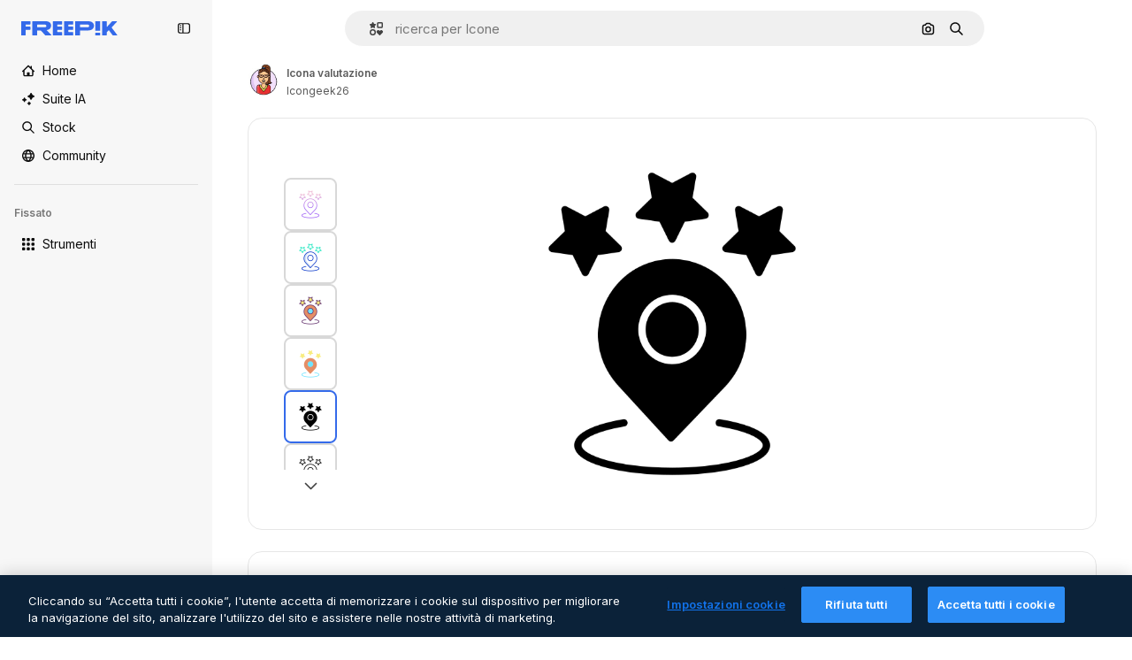

--- FILE ---
content_type: text/html; charset=utf-8
request_url: https://it.freepik.com/icona/valutazione_1515855
body_size: 76473
content:
<!DOCTYPE html><html class="bg-surface-0" lang="it"><head><meta charSet="utf-8"/><meta name="viewport" content="width=device-width, initial-scale=1.0, maximum-scale=1.0" class="jsx-3961720867"/><title>Icona Valutazione Icongeek26 Glyph | Freepik</title><meta name="description" content="Scarica questa icona Valutazione Icongeek26 Glyph e crea il tuo progetto migliore con le icone di Freepik."/><meta property="og:title" content="Icona Valutazione Icongeek26 Glyph | Freepik"/><meta property="og:description" content="Scarica questa icona Valutazione Icongeek26 Glyph e crea il tuo progetto migliore con le icone di Freepik."/><meta property="og:type" content="article"/><meta property="og:url" content="https://it.freepik.com/icona/valutazione_1515855"/><meta property="og:image" content="https://cdn-icons-png.freepik.com/512/1515/1515855.png"/><meta property="og:image:width" content="512"/><meta property="og:image:height" content="512"/><meta property="og:image:alt" content="Icona Valutazione Icongeek26 Glyph | Freepik"/><meta property="og:site_name" content="Freepik"/><meta property="fb:admins" content="1031507953"/><meta property="twitter:card" content="summary_large_image"/><meta property="twitter:site" content="@freepik"/><meta property="twitter:creator" content="@freepik"/><meta property="twitter:title" content="Icona Valutazione Icongeek26 Glyph | Freepik"/><meta property="twitter:image:src" content="https://cdn-icons-png.freepik.com/512/1515/1515855.png"/><meta property="twitter:url" content="https://it.freepik.com/icona/valutazione_1515855"/><meta property="twitter:description" content="Scarica questa icona Valutazione Icongeek26 Glyph e crea il tuo progetto migliore con le icone di Freepik."/><link rel="preconnect" href="https://img.freepik.com"/><link rel="preconnect" href="https://cdn-front.freepik.com"/><link rel="preconnect" href="https://static.cdnpk.net"/><link rel="dns-prefetch" href="https://img.freepik.com"/><meta name="p:domain_verify" content="fdda3a988da750af54ad90466dd90119"/><meta name="facebook-domain-verification" content="3oh58risl8zubokve93o200pvyihj0"/><meta name="robots" content="max-image-preview:large"/><meta name="lang" content="it"/><link rel="canonical" href="https://it.freepik.com/icona/valutazione_1515855"/><link rel="alternate" hrefLang="en" href="https://www.freepik.com/icon/rating_1515855"/><link rel="alternate" hrefLang="es" href="https://www.freepik.es/icono/clasificacion_1515855"/><link rel="alternate" hrefLang="fr" href="https://fr.freepik.com/icone/evaluation_1515855"/><link rel="alternate" hrefLang="de" href="https://de.freepik.com/icon/bewertung_1515855"/><link rel="alternate" hrefLang="it" href="https://it.freepik.com/icona/valutazione_1515855"/><link rel="alternate" hrefLang="pt" href="https://br.freepik.com/icone/avaliacao_1515855"/><link rel="alternate" hrefLang="nl" href="https://nl.freepik.com/icoon/beoordeling_1515855"/><link rel="alternate" hrefLang="pl" href="https://pl.freepik.com/ikona/ocena_1515855"/><link rel="alternate" hrefLang="ru" href="https://ru.freepik.com/icon/rating_1515855"/><link rel="alternate" hrefLang="ko" href="https://kr.freepik.com/icon/rating_1515855"/><link rel="alternate" hrefLang="ja" href="https://jp.freepik.com/icon/rating_1515855"/><link rel="alternate" hrefLang="zh-HK" href="https://zh.freepik.com/圖標/rating_1515855"/><link rel="alternate" hrefLang="cs" href="https://cz.freepik.com/ikona/rating_1515855"/><link rel="alternate" hrefLang="nb" href="https://no.freepik.com/ikon/rating_1515855"/><link rel="alternate" hrefLang="fi" href="https://fi.freepik.com/ikoni/rating_1515855"/><link rel="alternate" hrefLang="da" href="https://dk.freepik.com/ikon/rating_1515855"/><link rel="alternate" hrefLang="vi" href="https://vn.freepik.com/bieu-tuong/rating_1515855"/><link rel="alternate" hrefLang="tr" href="https://tr.freepik.com/simge/rating_1515855"/><link rel="alternate" hrefLang="id" href="https://idn.freepik.com/ikon/rating_1515855"/><link rel="alternate" hrefLang="th" href="https://th.freepik.com/ไอคอน/rating_1515855"/><link rel="alternate" hrefLang="hi" href="https://in.freepik.com/आइकान/rating_1515855"/><link rel="alternate" hrefLang="sv" href="https://se.freepik.com/ikon/rating_1515855"/><link rel="alternate" hrefLang="x-default" href="https://www.freepik.com/icon/rating_1515855"/><script type="application/ld+json">{"@context":"https://schema.org","@graph":[{"@type":"WebPage","url":"https://it.freepik.com/icona/valutazione_1515855","@id":"https://it.freepik.com/icona/valutazione_1515855#webpage","name":"Icona Valutazione Icongeek26 Glyph | Freepik","description":"Scarica questa icona Valutazione Icongeek26 Glyph e crea il tuo progetto migliore con le icone di Freepik.","inLanguage":"it","relatedLink":"https://it.freepik.com/icone","significantLink":["https://it.freepik.com/icone/stelle","https://it.freepik.com/icone/tasso","https://it.freepik.com/icone/posizione","https://it.freepik.com/icone/pointer","https://it.freepik.com/icone/segni","https://it.freepik.com/icone/perno","https://it.freepik.com/icone/valutazione","https://it.freepik.com/icone/segnaposto","https://it.freepik.com/icone/mappa-puntatore","https://it.freepik.com/icone/posizione-sulla-mappa","https://it.freepik.com/icone/mappe-posizione"],"isPartOf":{"@id":"https://it.freepik.com/#website"},"mainEntity":{"@type":"ImageObject","contentUrl":"https://cdn-icons-png.freepik.com/512/1515/1515855.png","name":"Icona Valutazione Icongeek26 Glyph | Freepik","description":"Icona Valutazione Icongeek26 Glyph | Freepik","caption":"Icona Valutazione Icongeek26 Glyph | Freepik","datePublished":"2019-03-22T09:39:45","encodingFormat":"image/png","height":"512px","width":"512px","license":"https://support.freepik.com/s/article/How-to-download-Freepik-premium-licenses?language=en_US","acquireLicensePage":"https://it.freepik.com/icona/valutazione_1515855","thumbnailUrl":"https://cdn-icons-png.freepik.com/256/1515/1515855.png","publisher":{"@type":"Organization","name":"Freepik","@id":"https://it.freepik.com/#organization"},"creator":{"@type":"Person","name":"Icongeek26","worksFor":{"@id":"https://it.freepik.com/#organization"}},"creditText":"Icona di Icongeek26 su Freepik","copyrightNotice":"Icongeek26"}}]}</script><script id="gtm-script">
            window.dataLayer = window.dataLayer || [];
            (function() {
              try {
                var uid = document.cookie.split('; ').find(row => row.startsWith('UID='));
                if (uid) {
                  uid = uid.split('=')[1];
                  window.dataLayer.push({ user_id: uid });
                }
              } catch (error) {}
            })();
            (function(w,d,s,l,i){w[l]=w[l]||[];w[l].push({'gtm.start':
            new Date().getTime(),event:'gtm.js'});var f=d.getElementsByTagName(s)[0],
            j=d.createElement(s),dl=l!='dataLayer'?'&l='+l:'';j.async=true;j.src=
            'https://www.googletagmanager.com/gtm.js?id='+i+dl;f.parentNode.insertBefore(j,f);
            })(window,document,'script','dataLayer','GTM-NC7VC6W');
          </script><meta name="next-head-count" content="55"/><link rel="icon" href="https://cdn-front.freepik.com/favicons/favicon-96x96.png?w=96&amp;v=2" type="image/png" sizes="96x96"/><link rel="icon" href="https://cdn-front.freepik.com/favicons/favicon.svg?v=2" type="image/svg+xml"/><link rel="icon" href="https://cdn-front.freepik.com/favicons/favicon.ico?v=2"/><link rel="apple-touch-icon" sizes="180x180" href="https://cdn-front.freepik.com/favicons/apple-touch-icon.png?w=180&amp;v=2"/><link rel="preload" href="https://static.cdnpk.net/_next/static/media/e4af272ccee01ff0-s.p.woff2" as="font" type="font/woff2" crossorigin="anonymous" data-next-font="size-adjust"/><link rel="preload" href="https://static.cdnpk.net/_next/static/media/00693fede67104d8-s.p.woff2" as="font" type="font/woff2" crossorigin="anonymous" data-next-font="size-adjust"/><script id="theme-init-script" data-nscript="beforeInteractive">
  (function () {
    try {
      const theme = localStorage.getItem('fp:theme');
      if (theme === 'dark' || (theme !== 'light' && window.matchMedia('(prefers-color-scheme: dark)').matches)) {
        document.documentElement.classList.add('dark');
      } else {
        document.documentElement.classList.remove('dark');
      }
    } catch (_) {}
  })();
</script><script id="sidebar-init-script" data-nscript="beforeInteractive">
  function getCookieRaw(name){
    var cookies = document.cookie ? document.cookie.split('; ') : [];
    for (var i=0; i<cookies.length; i++){
      var parts = cookies[i].split('=');
      var key = parts.shift();
      if (key === name) return parts.join('=');
    }
    return null;
  }

  (function () {
    try {
      const menuState = JSON.parse(decodeURIComponent(getCookieRaw('sb-prefs')));
      document.documentElement.dataset.sidebarState = menuState.mode;
    } catch (_) {
    }
  })();
</script><script id="is-user-logged-init-script" data-nscript="beforeInteractive">
  function hasCookie(name){
    var cookies = document.cookie ? document.cookie.split('; ') : [];
    for (var i=0; i<cookies.length; i++){
      var parts = cookies[i].split('=');
      var key = parts.shift();
      if (key === name) return true;
    }
    return false;
  }

  function getCookieValue(name){
    var cookies = document.cookie ? document.cookie.split('; ') : [];
    for (var i=0; i<cookies.length; i++){
      var parts = cookies[i].split('=');
      var key = parts.shift();
      if (key === name) return parts.join('=');
    }
    return null;
  }

  (function () {
    try {
      const isUserLogged = hasCookie('FP_MBL');
      document.documentElement.dataset.isUserLogged = isUserLogged;
    } catch (_) {
    }
  })();
</script><link rel="preload" href="https://static.cdnpk.net/_next/static/css/120b392a088b3090.css" as="style"/><link rel="stylesheet" href="https://static.cdnpk.net/_next/static/css/120b392a088b3090.css" data-n-g=""/><link rel="preload" href="https://static.cdnpk.net/_next/static/css/ef46db3751d8e999.css" as="style"/><link rel="stylesheet" href="https://static.cdnpk.net/_next/static/css/ef46db3751d8e999.css" data-n-p=""/><link rel="preload" href="https://static.cdnpk.net/_next/static/css/2380f2ca65609c2e.css" as="style"/><link rel="stylesheet" href="https://static.cdnpk.net/_next/static/css/2380f2ca65609c2e.css" data-n-p=""/><noscript data-n-css=""></noscript><script defer="" nomodule="" src="https://static.cdnpk.net/_next/static/chunks/polyfills-42372ed130431b0a.js"></script><script src="https://cdn-ukwest.onetrust.com/scripttemplates/otSDKStub.js" data-domain-script="c56d9473-676e-4c51-be81-d139971a9aae" defer="" data-nscript="beforeInteractive"></script><script defer="" src="https://static.cdnpk.net/_next/static/chunks/5cd8e9de.7959719707a6e054.js"></script><script defer="" src="https://static.cdnpk.net/_next/static/chunks/4224.8801f19aef594909.js"></script><script defer="" src="https://static.cdnpk.net/_next/static/chunks/3267.bb4f0bd8c0fbe08a.js"></script><script defer="" src="https://static.cdnpk.net/_next/static/chunks/757.9c638f9188085541.js"></script><script defer="" src="https://static.cdnpk.net/_next/static/chunks/936.c5adf4bfe6794e16.js"></script><script src="https://static.cdnpk.net/_next/static/chunks/webpack-8c001146267ccdba.js" defer=""></script><script src="https://static.cdnpk.net/_next/static/chunks/framework-235d946df266af2e.js" defer=""></script><script src="https://static.cdnpk.net/_next/static/chunks/main-9f09869a38331c90.js" defer=""></script><script src="https://static.cdnpk.net/_next/static/chunks/pages/_app-05860261394a0c4e.js" defer=""></script><script src="https://static.cdnpk.net/_next/static/chunks/679-cf03cdd0b2cc2f03.js" defer=""></script><script src="https://static.cdnpk.net/_next/static/chunks/5817-17e4c5d502e42a3a.js" defer=""></script><script src="https://static.cdnpk.net/_next/static/chunks/5357-2d17ab28f01260c1.js" defer=""></script><script src="https://static.cdnpk.net/_next/static/chunks/6324-21dcf91487e9dba1.js" defer=""></script><script src="https://static.cdnpk.net/_next/static/chunks/3599-306c6a306b51aa9e.js" defer=""></script><script src="https://static.cdnpk.net/_next/static/chunks/7092-cec4d35b5d99711b.js" defer=""></script><script src="https://static.cdnpk.net/_next/static/chunks/9041-46d01252a266b360.js" defer=""></script><script src="https://static.cdnpk.net/_next/static/chunks/9856-07e481816b24669f.js" defer=""></script><script src="https://static.cdnpk.net/_next/static/chunks/7763-30de8165abce5a09.js" defer=""></script><script src="https://static.cdnpk.net/_next/static/chunks/8115-28cf99bf0e880ee3.js" defer=""></script><script src="https://static.cdnpk.net/_next/static/chunks/3137-4e17b7538148e781.js" defer=""></script><script src="https://static.cdnpk.net/_next/static/chunks/3065-d6c9442adde1787a.js" defer=""></script><script src="https://static.cdnpk.net/_next/static/chunks/7452-0544cf9b12e6dc02.js" defer=""></script><script src="https://static.cdnpk.net/_next/static/chunks/7301-9ecfaadb3cd1fafb.js" defer=""></script><script src="https://static.cdnpk.net/_next/static/chunks/5048-cba1fbb2417e41aa.js" defer=""></script><script src="https://static.cdnpk.net/_next/static/chunks/9762-a34f0b9f4c652cd7.js" defer=""></script><script src="https://static.cdnpk.net/_next/static/chunks/7633-8c3eb79ef95bd343.js" defer=""></script><script src="https://static.cdnpk.net/_next/static/chunks/7941-7f220b4cfedf73d0.js" defer=""></script><script src="https://static.cdnpk.net/_next/static/chunks/3804-07fabc4ecd473b4c.js" defer=""></script><script src="https://static.cdnpk.net/_next/static/chunks/6422-0061dd87d7d6a6d3.js" defer=""></script><script src="https://static.cdnpk.net/_next/static/chunks/1760-5617ddf8716c3016.js" defer=""></script><script src="https://static.cdnpk.net/_next/static/chunks/7450-bc1abee98f0e582a.js" defer=""></script><script src="https://static.cdnpk.net/_next/static/chunks/5206-ae2b1616cacb738b.js" defer=""></script><script src="https://static.cdnpk.net/_next/static/chunks/pages/icon/%5Bcode%5D-3c486272b42becb8.js" defer=""></script><script src="https://static.cdnpk.net/_next/static/Lkvvk5_YlKWeJMe9Ixhah/_buildManifest.js" defer=""></script><script src="https://static.cdnpk.net/_next/static/Lkvvk5_YlKWeJMe9Ixhah/_ssgManifest.js" defer=""></script><style id="__jsx-3961720867">body{--font-sans:'__Inter_8effd3', '__Inter_Fallback_8effd3', "Helvetica Neue", Helvetica, Arial, sans-serif;--font-alternate:'__degular_c961b9', '__degular_Fallback_c961b9', "Helvetica Neue", Helvetica, Arial, sans-serif, '__Inter_8effd3', '__Inter_Fallback_8effd3', "Helvetica Neue", Helvetica, Arial, sans-serif}</style></head><body class="_otnfkq0"><div id="__next"><div class="relative grid grid-cols-1 bg-surface-0 text-surface-foreground-0 sm:grid-cols-[auto_minmax(0,1fr)]"><div class="h-full transition-[width] duration-100 ease-in-out sm:sticky sm:left-0 sm:top-0 sm:w-16 xl:sidebar-anchored:w-[240px] xl:sidebar-floating:w-16 hidden sm:block xl:w-[240px]"><nav aria-label="Sidebar" class="fixed size-full bg-surface-1 sm:z-[2] sm:h-dvh translate-x-full sm:sticky sm:left-0 sm:top-0 sm:translate-x-0"><div data-sidebar-safezone="true" class="flex h-full flex-col justify-stretch"><div class="sticky top-0 z-10 flex h-16 shrink-0 items-center justify-between px-4 sm:h-4 xl:h-16"><div class="pl-2 sm:hidden sm:sidebar-floating:hidden xl:block"><a id="logo-:R2m9kq6:" class="text-surface-accent-0 dark:text-white" aria-label="Freepik" href="https://it.freepik.com"><span class="_1uvu8nb0">Freepik</span><svg width="160" height="44" fill="#1273EB" class="$block $h-[16px] $w-[109px]" aria-labelledby="logo-:R2m9kq6:" viewBox="0 0 109 16" xmlns="http://www.w3.org/2000/svg"><path d="M28.6279 10.0932C28.5821 10.0476 28.6126 9.95621 28.689 9.95621H28.9947H29.01C31.6235 9.69741 33.8091 8.0076 33.8091 5.02378C33.8091 1.58325 31.0274 0 27.8331 0H12.901C12.7023 0 12.5342 0.167458 12.5342 0.365365V15.6194C12.5342 15.8173 12.7023 15.9847 12.901 15.9847H17.6695C17.8682 15.9847 18.0363 15.8173 18.0363 15.6194V10.7478C18.0363 10.5499 18.2044 10.3825 18.4031 10.3825H21.5057C21.9336 10.3825 22.3463 10.5652 22.6367 10.8849L27.0537 15.8477C27.1454 15.8934 27.2371 15.9239 27.3288 15.9695H33.6257C33.9466 15.9695 34.1147 15.5889 33.8855 15.3606L28.6279 10.0932ZM26.641 6.82016H18.3878C18.1891 6.82016 18.021 6.6527 18.021 6.45479V4.14081C18.021 3.94291 18.1891 3.77544 18.3878 3.77544H26.5188C27.6803 3.77544 28.4445 4.33872 28.4445 5.25213C28.4445 6.28733 27.7414 6.82016 26.641 6.82016Z"></path><path d="M88.9058 0.015625H84.1373C83.9386 0.015625 83.7705 0.183083 83.7705 0.38099V10.5047C83.7705 10.7026 83.9386 10.87 84.1373 10.87H88.9058C89.1045 10.87 89.2726 10.7026 89.2726 10.5047V0.38099C89.2573 0.183083 89.1045 0.015625 88.9058 0.015625Z"></path><path d="M88.9058 13.0156H84.1373C83.9386 13.0156 83.7705 13.1831 83.7705 13.381V15.6341C83.7705 15.832 83.9386 15.9994 84.1373 15.9994H88.9058C89.1045 15.9994 89.2726 15.832 89.2726 15.6341V13.381C89.2573 13.1831 89.1045 13.0156 88.9058 13.0156Z"></path><path d="M108.53 15.5132L102.401 7.4295C102.264 7.24682 102.279 7.00324 102.432 6.83578L108.225 0.502776C108.393 0.320094 108.255 0.0308495 108.011 0.0308495H102.997C102.86 0.0308495 102.738 0.0917438 102.646 0.183085L97.0521 6.30296C97.0369 6.31818 97.0063 6.3334 96.9757 6.3334H96.777C96.7312 6.3334 96.6853 6.28773 96.6853 6.24206V0.350541C96.6853 0.167858 96.5325 0.015625 96.3491 0.015625H91.764C91.5806 0.015625 91.4277 0.167858 91.4277 0.350541V15.635C91.4277 15.8025 91.5653 15.9395 91.7334 15.9395H96.3644C96.5325 15.9395 96.67 15.8025 96.67 15.635V12.7882C96.67 12.6664 96.7159 12.5598 96.7923 12.4685L98.825 10.3068C98.825 10.3068 98.8403 10.2763 98.8862 10.2763C98.932 10.2763 99.1307 10.2763 99.1613 10.2763C99.1919 10.2763 99.2224 10.3068 99.2224 10.3068L103.318 15.7568C103.41 15.8786 103.548 15.9395 103.701 15.9395H108.301C108.545 15.9395 108.668 15.6807 108.53 15.5132Z"></path><path d="M41.2214 3.66928H45.8829C46.0816 3.66928 46.2497 3.50182 46.2497 3.30392V0.38099C46.2497 0.183083 46.0816 0.015625 45.8829 0.015625H36.2389C36.0402 0.015625 35.8721 0.183083 35.8721 0.38099V15.635C35.8721 15.8329 36.0402 16.0004 36.2389 16.0004H45.8829C46.0816 16.0004 46.2497 15.8329 46.2497 15.635V12.7121C46.2497 12.5142 46.0816 12.3467 45.8829 12.3467H41.1908C40.9921 12.3467 40.824 12.1793 40.824 11.9813V10.0784C40.824 9.86527 41.0074 9.68259 41.2214 9.68259H45.8829C46.0816 9.68259 46.2497 9.51513 46.2497 9.31723V6.45519C46.2497 6.25729 46.0816 6.08983 45.8829 6.08983H41.2214C41.0074 6.08983 40.824 5.90714 40.824 5.69401V4.04987C40.824 3.83674 41.0074 3.66928 41.2214 3.66928Z"></path><path d="M53.7546 3.66928H58.4161C58.6148 3.66928 58.7829 3.50182 58.7829 3.30392V0.38099C58.7829 0.183083 58.6148 0.015625 58.4161 0.015625H48.7721C48.5734 0.015625 48.4053 0.183083 48.4053 0.38099V15.635C48.4053 15.8329 48.5734 16.0004 48.7721 16.0004H58.4161C58.6148 16.0004 58.7829 15.8329 58.7829 15.635V12.7121C58.7829 12.5142 58.6148 12.3467 58.4161 12.3467H53.724C53.5253 12.3467 53.3572 12.1793 53.3572 11.9813V10.0784C53.3572 9.86527 53.5406 9.68259 53.7546 9.68259H58.4161C58.6148 9.68259 58.7829 9.51513 58.7829 9.31723V6.45519C58.7829 6.25729 58.6148 6.08983 58.4161 6.08983H53.7546C53.5406 6.08983 53.3572 5.90714 53.3572 5.69401V4.04987C53.3572 3.83674 53.5406 3.66928 53.7546 3.66928Z"></path><path d="M5.35124 3.66928H10.0128C10.2115 3.66928 10.3796 3.50182 10.3796 3.30392V0.38099C10.3796 0.183083 10.2115 0.015625 10.0128 0.015625H0.368765C0.170077 0.015625 0.00195312 0.183083 0.00195312 0.38099V15.635C0.00195312 15.8329 0.170077 16.0004 0.368765 16.0004H4.58706C4.78575 16.0004 4.95387 15.8329 4.95387 15.635V10.0936C4.95387 9.88049 5.13727 9.69781 5.35124 9.69781H10.0128C10.2115 9.69781 10.3796 9.53035 10.3796 9.33245V6.47042C10.3796 6.27251 10.2115 6.10505 10.0128 6.10505H5.35124C5.13727 6.10505 4.95387 5.92237 4.95387 5.70924V4.06509C4.95387 3.83674 5.12199 3.66928 5.35124 3.66928Z"></path><path d="M75.7474 0.015625H61.3043C61.1056 0.015625 60.9375 0.183083 60.9375 0.38099V15.635C60.9375 15.8329 61.1056 16.0004 61.3043 16.0004H66.0728C66.2715 16.0004 66.4396 15.8329 66.4396 15.635V10.596C66.4396 10.4894 66.516 10.4133 66.623 10.4133H67.3108H75.7627C79.4307 10.4133 82.2124 8.51037 82.2124 5.14596C82.2124 1.65977 79.4308 0.015625 75.7474 0.015625ZM75.0596 6.82056H66.8064C66.6077 6.82056 66.4396 6.6531 66.4396 6.45519V4.14121C66.4396 3.94331 66.6077 3.77584 66.8064 3.77584H74.9374C76.0989 3.77584 76.8631 4.33912 76.8631 5.25253C76.8631 6.28773 76.1448 6.82056 75.0596 6.82056Z"></path></svg></a></div><button aria-label="Toggle sidebar" class="flex items-center rounded-lg  p-[9px] transition-all duration-150 ease-out hover:bg-surface-2 sm:hidden xl:flex"><svg xmlns="http://www.w3.org/2000/svg" viewBox="0 0 18 18" width="16" height="16" aria-hidden="true" class="$w-[1em] $h-[1em] $fill-current $text-lg size-[14px] text-surface-foreground-0"><path d="M14.25 1.5H3.75A3.754 3.754 0 0 0 0 5.25v7.5a3.754 3.754 0 0 0 3.75 3.75h10.5A3.754 3.754 0 0 0 18 12.75v-7.5a3.754 3.754 0 0 0-3.75-3.75M1.5 12.75v-7.5C1.5 4.01 2.51 3 3.75 3h3v12h-3c-1.24 0-2.25-1.01-2.25-2.25m15 0c0 1.24-1.01 2.25-2.25 2.25h-6V3h6c1.24 0 2.25 1.01 2.25 2.25zM5.25 8.25A.75.75 0 0 1 4.5 9h-.75a.75.75 0 1 1 0-1.5h.75a.75.75 0 0 1 .75.75m0 3a.75.75 0 0 1-.75.75h-.75a.75.75 0 1 1 0-1.5h.75a.75.75 0 0 1 .75.75M3 5.25a.75.75 0 0 1 .75-.75h.75a.75.75 0 1 1 0 1.5h-.75A.75.75 0 0 1 3 5.25"></path></svg></button></div><div dir="ltr" class="flex-1 overflow-hidden pl-4 pr-2" style="position:relative;--radix-scroll-area-corner-width:0px;--radix-scroll-area-corner-height:0px"><style>[data-radix-scroll-area-viewport]{scrollbar-width:none;-ms-overflow-style:none;-webkit-overflow-scrolling:touch;}[data-radix-scroll-area-viewport]::-webkit-scrollbar{display:none}</style><div data-radix-scroll-area-viewport="" class="size-full pr-2" style="overflow-x:hidden;overflow-y:hidden"><div style="min-width:100%;display:table"><div class="flex flex-col gap-1"><div class="h-8 hidden is-user-logged:block"></div><a aria-label="Home" data-cy="sidebar-home-link" class="flex h-10 items-center gap-1 rounded-lg text-sm text-surface-foreground-0 hover:bg-surface-2 sm:h-8 w-full sm:w-8 xl:w-full" href="https://it.freepik.com/"><div class="flex w-8 items-center justify-center"><svg xmlns="http://www.w3.org/2000/svg" viewBox="-49 141 512 512" width="16" height="16" aria-hidden="true" class="$w-[1em] $h-[1em] $fill-current $text-lg size-[14px]"><path d="M455.678 404.322 352 300.644V216c0-13.807-11.193-25-25-25s-25 11.193-25 25v34.645l-77.322-77.322c-9.764-9.763-25.592-9.763-35.355 0l-231 231A25 25 0 0 0-24 447H1v126c0 30.327 24.673 55 55 55h302c30.327 0 55-24.673 55-55V447h25a25 25 0 0 0 17.678-42.678M363 573c0 2.757-2.243 5-5 5h-96v-95c0-13.807-11.193-25-25-25h-60c-13.807 0-25 11.193-25 25v95H56c-2.757 0-5-2.243-5-5V382.355l156-156 156 156z"></path></svg></div><span class="inline sm:hidden sm:sidebar-floating:hidden xl:inline">Home</span></a><a href="/ai#from_element=mainmenu" class="flex h-10 items-center gap-1 rounded-lg text-sm text-surface-foreground-0 hover:bg-surface-2 sm:h-8 w-full sm:w-8 xl:w-full" aria-label="Suite IA" data-cy="sidebar-aisuite-link"><div class="flex w-8 items-center justify-center"><svg xmlns="http://www.w3.org/2000/svg" viewBox="0 0 24 24" width="16" height="16" aria-hidden="true" class="$w-[1em] $h-[1em] $fill-current $text-lg size-[14px]"><path d="M19.802 3.414 18.7.914c-.538-1.219-2.269-1.219-2.806 0l-1.102 2.5a1.53 1.53 0 0 1-.784.784l-2.5 1.102c-1.22.538-1.22 2.269 0 2.806l2.5 1.102c.35.154.63.434.784.784l1.102 2.5c.537 1.22 2.268 1.22 2.806 0l1.102-2.5c.154-.35.434-.63.784-.784l2.5-1.102c1.219-.537 1.219-2.268 0-2.806l-2.5-1.102a1.53 1.53 0 0 1-.784-.784M5.442 9.52l.74 1.678c.103.235.291.423.526.527l1.677.74c.82.36.82 1.522 0 1.883l-1.677.74a1.03 1.03 0 0 0-.527.526l-.74 1.678c-.36.819-1.522.819-1.883 0l-.74-1.678a1.03 1.03 0 0 0-.526-.526l-1.678-.74c-.819-.36-.819-1.523 0-1.884l1.678-.74c.235-.103.423-.291.526-.526l.74-1.678c.36-.818 1.523-.818 1.884 0m8.925 7.574.608 1.382c.086.193.24.348.434.433l1.382.61a.848.848 0 0 1 0 1.55l-1.382.61a.85.85 0 0 0-.434.433l-.608 1.381a.848.848 0 0 1-1.551 0l-.61-1.381a.85.85 0 0 0-.433-.434l-1.381-.609a.848.848 0 0 1 0-1.55l1.381-.61a.85.85 0 0 0 .434-.433l.609-1.382a.848.848 0 0 1 1.55 0z"></path></svg></div><span class="inline sm:hidden sm:sidebar-floating:hidden xl:inline">Suite IA</span></a><a aria-label="Stock" data-cy="sidebar-stock-link" class="flex h-10 items-center gap-1 rounded-lg text-sm text-surface-foreground-0 hover:bg-surface-2 sm:h-8 w-full sm:w-8 xl:w-full" href="https://it.freepik.com/stock#from_element=mainmenu"><div class="flex items-center gap-1"><svg xmlns="http://www.w3.org/2000/svg" viewBox="-49 141 512 512" width="16" height="16" aria-hidden="true" class="$w-[1em] $h-[1em] $fill-current $text-lg flex size-[14px] w-8 items-center justify-center"><path d="M448.178 602.822 316.426 471.071c26.355-33.88 42.074-76.422 42.074-122.571 0-110.28-89.72-200-200-200s-200 89.72-200 200 89.72 200 200 200c46.149 0 88.691-15.719 122.571-42.074l131.751 131.751c4.882 4.882 11.28 7.323 17.678 7.323s12.796-2.441 17.678-7.322c9.762-9.763 9.762-25.593 0-35.356M8.5 348.5c0-82.71 67.29-150 150-150s150 67.29 150 150-67.29 150-150 150-150-67.29-150-150"></path></svg><p class="inline sidebar-floating:hidden sm:hidden xl:inline">Stock</p></div></a><div class="sr-only"><div class="flex flex-col"><div class="group flex h-8 w-full items-center gap-[6px] sm:h-auto"><a data-gtm-event="main_menu" class="flex items-center text-sm text-surface-foreground-4 hover:text-surface-foreground-0" href="https://it.freepik.com/stock#from_element=mainmenu"><span class="flex items-center gap-2"><h3 class="group mb-2 hidden items-center gap-2 text-lg font-semibold text-surface-foreground-0 sm:flex">Stock<svg xmlns="http://www.w3.org/2000/svg" viewBox="-49 141 512 512" width="16" height="16" aria-hidden="true" class="$w-[1em] $h-[1em] $fill-current $text-md hidden group-hover:block"><path d="m226.644 397-92.322 92.322c-9.763 9.763-9.763 25.592 0 35.355s25.592 9.763 35.355 0l110-110C284.559 409.797 287 403.398 287 397s-2.441-12.796-7.322-17.678l-110-110c-9.764-9.763-25.592-9.763-35.355 0s-9.763 25.592 0 35.355z"></path></svg></h3></span></a></div><div class="grid grid-cols-2 gap-6 pb-4 sm:grid-cols-2 lg:grid-cols-4"><div class="flex flex-col space-y-2"><div class="flex h-10 flex-row items-center gap-2 border-b border-surface-border-alpha-0 py-[10px]"><svg xmlns="http://www.w3.org/2000/svg" viewBox="0 0 12 12" width="16" height="16" aria-hidden="true" class="$w-[1em] $h-[1em] $fill-current $text-lg size-[12px] text-surface-foreground-0"><g fill-rule="evenodd" clip-path="url(#picture_svg__a)" clip-rule="evenodd"><path d="M9.773 4.09c0 1.13-.92 2.05-2.05 2.05-1.131 0-2.051-.92-2.051-2.05 0-1.131.92-2.05 2.05-2.05 1.131 0 2.051.919 2.051 2.05m-1.171 0a.88.88 0 0 0-1.758 0 .88.88 0 0 0 1.758 0"></path><path d="M1.523 0h8.954C11.317 0 12 .683 12 1.523v8.954c0 .84-.683 1.523-1.523 1.523H1.523C.683 12 0 11.317 0 10.477V1.523C0 .683.683 0 1.523 0m8.954 1.172H1.523a.35.35 0 0 0-.351.351v5.763l2.181-2.142a.586.586 0 0 1 .826.005l3.39 3.404 1.473-1.517a.586.586 0 0 1 .838-.004l.948.964V1.523a.35.35 0 0 0-.351-.351m-8.954 9.656h8.954a.35.35 0 0 0 .351-.351v-.81L9.465 8.281l-1.47 1.515a.586.586 0 0 1-.836.005l-3.4-3.414-2.587 2.54v1.549c0 .193.158.351.351.351"></path></g><defs><clipPath id="picture_svg__a"><path d="M0 0h12v12H0z"></path></clipPath></defs></svg><h4 class="text-xs font-medium uppercase text-surface-foreground-0">Immagine</h4></div><div class="flex flex-col gap-2"><div class="group flex h-8 w-full items-center gap-[6px] sm:h-auto"><a data-option="sidebar.images" data-gtm-event="main_menu" class="flex items-center text-sm text-surface-foreground-4 hover:text-surface-foreground-0" href="https://it.freepik.com/immagini#from_element=mainmenu"><span class="flex items-center gap-2">Tutte le immagini</span></a></div><div class="group flex h-8 w-full items-center gap-[6px] sm:h-auto"><a data-option="sidebar.vectors" data-gtm-event="main_menu" class="flex items-center text-sm text-surface-foreground-4 hover:text-surface-foreground-0" href="https://it.freepik.com/vettori#from_element=mainmenu"><span class="flex items-center gap-2">Vettori</span></a></div><div class="group flex h-8 w-full items-center gap-[6px] sm:h-auto"><a data-option="sidebar.photos" data-gtm-event="main_menu" class="flex items-center text-sm text-surface-foreground-4 hover:text-surface-foreground-0" href="https://it.freepik.com/foto#from_element=mainmenu"><span class="flex items-center gap-2">Foto</span></a></div><div class="group flex h-8 w-full items-center gap-[6px] sm:h-auto"><a data-option="sidebar.illustrations" data-gtm-event="main_menu" class="flex items-center text-sm text-surface-foreground-4 hover:text-surface-foreground-0" href="https://it.freepik.com/illustrazioni#from_element=mainmenu"><span class="flex items-center gap-2">Illustrazioni</span></a></div><div class="group flex h-8 w-full items-center gap-[6px] sm:h-auto"><a data-option="sidebar.icons" data-gtm-event="main_menu" class="flex items-center text-sm text-surface-foreground-4 hover:text-surface-foreground-0" href="https://it.freepik.com/icone#from_element=mainmenu"><span class="flex items-center gap-2">Icone</span></a></div><div class="group flex h-8 w-full items-center gap-[6px] sm:h-auto"><a data-option="sidebar.3d-models" data-gtm-event="main_menu" class="flex items-center text-sm text-surface-foreground-4 hover:text-surface-foreground-0" href="https://it.freepik.com/modelli-3d#from_element=mainmenu"><span class="flex items-center gap-2">3D</span></a></div></div></div><div class="flex flex-col space-y-2"><div class="flex h-10 flex-row items-center gap-2 border-b border-surface-border-alpha-0 py-[10px]"><svg xmlns="http://www.w3.org/2000/svg" viewBox="0 0 14 14" width="16" height="16" aria-hidden="true" class="$w-[1em] $h-[1em] $fill-current $text-lg size-[12px] text-surface-foreground-0"><path d="M12.223.684H1.777A1.78 1.78 0 0 0 0 2.46v6.617c0 .98.797 1.777 1.777 1.777h10.446A1.78 1.78 0 0 0 14 9.079V2.461A1.78 1.78 0 0 0 12.223.684m.41 8.394a.41.41 0 0 1-.41.41H1.777a.41.41 0 0 1-.41-.41V2.461a.41.41 0 0 1 .41-.41h10.446a.41.41 0 0 1 .41.41zM14 12.633a.684.684 0 0 1-.684.683H.684a.684.684 0 1 1 0-1.367h12.632c.378 0 .684.306.684.684M8.914 5.797c0 .24-.125.462-.33.586L6.176 7.832a.684.684 0 0 1-1.036-.586V4.348a.684.684 0 0 1 1.036-.586l2.406 1.45c.206.123.331.345.331.585"></path></svg><h4 class="text-xs font-medium uppercase text-surface-foreground-0">Video</h4></div><div class="flex flex-col gap-2"><div class="group flex h-8 w-full items-center gap-[6px] sm:h-auto"><a data-option="sidebar.videos" data-gtm-event="main_menu" class="flex items-center text-sm text-surface-foreground-4 hover:text-surface-foreground-0" href="https://it.freepik.com/video#from_element=mainmenu"><span class="flex items-center gap-2">Video</span></a></div><div class="group flex h-8 w-full items-center gap-[6px] sm:h-auto"><a data-option="sidebar.video-templates" data-gtm-event="main_menu" class="flex items-center text-sm text-surface-foreground-4 hover:text-surface-foreground-0" href="https://it.freepik.com/modalli-video#from_element=mainmenu"><span class="flex items-center gap-2">Modelli di video</span></a></div><div class="group flex h-8 w-full items-center gap-[6px] sm:h-auto"><a data-option="sidebar.motion-graphics" data-gtm-event="main_menu" class="flex items-center text-sm text-surface-foreground-4 hover:text-surface-foreground-0" href="https://it.freepik.com/motion-graphics#from_element=mainmenu"><span class="flex items-center gap-2">Motion graphic</span></a></div></div></div><div class="flex flex-col space-y-2"><div class="flex h-10 flex-row items-center gap-2 border-b border-surface-border-alpha-0 py-[10px]"><svg xmlns="http://www.w3.org/2000/svg" viewBox="0 0 12 14" width="16" height="16" aria-hidden="true" class="$w-[1em] $h-[1em] $fill-current $text-lg size-[12px] text-surface-foreground-0"><path d="M3.333.333C3.702.333 4 .632 4 1v12a.667.667 0 1 1-1.333 0V1c0-.368.298-.667.666-.667m8 1.334c.368 0 .667.298.667.666v9.334a.667.667 0 0 1-1.333 0V2.333c0-.368.298-.666.666-.666M6 2.333c.368 0 .667.299.667.667v8a.667.667 0 1 1-1.334 0V3c0-.368.299-.667.667-.667m2.667 1.334c.368 0 .666.298.666.666v5.334a.667.667 0 1 1-1.333 0V4.333c0-.368.298-.666.667-.666M.667 5c.368 0 .666.299.666.667v2.666a.667.667 0 1 1-1.333 0V5.667C0 5.299.298 5 .667 5"></path></svg><h4 class="text-xs font-medium uppercase text-surface-foreground-0">Audio</h4></div><div class="flex flex-col gap-2"><div class="group flex h-8 w-full items-center gap-[6px] sm:h-auto"><a data-option="sidebar.sound-effects" data-gtm-event="main_menu" class="flex items-center text-sm text-surface-foreground-4 hover:text-surface-foreground-0" href="https://www.freepik.com/audio/sound-effects#from_element=mainmenu"><span class="flex items-center gap-2">Effetti sonori</span></a></div><div class="group flex h-8 w-full items-center gap-[6px] sm:h-auto"><a data-option="sidebar.pikaso-audio" data-gtm-event="main_menu" class="flex items-center text-sm text-surface-foreground-4 hover:text-surface-foreground-0" href="https://www.freepik.com/audio/music#from_element=mainmenu"><span class="flex items-center gap-2">Musica</span></a></div></div></div><div class="flex flex-col space-y-2"><div class="flex h-10 flex-row items-center gap-2 border-b border-surface-border-alpha-0 py-[10px]"><svg xmlns="http://www.w3.org/2000/svg" viewBox="0 0 24 24" width="16" height="16" aria-hidden="true" class="$w-[1em] $h-[1em] $fill-current $text-lg size-[12px] text-surface-foreground-0"><path d="M11.578 19.688H3.281a.7.7 0 0 1-.703-.704V7.687h18.375V12a1.172 1.172 0 0 0 2.344 0V3.703A3.053 3.053 0 0 0 20.25.656H3.281A3.053 3.053 0 0 0 .234 3.703v15.281a3.053 3.053 0 0 0 3.047 3.047h8.297a1.172 1.172 0 0 0 0-2.343M3.281 3H20.25c.39 0 .703.314.703.703v1.64H2.578v-1.64c0-.389.314-.703.703-.703"></path><path d="m22.875 17.48-7.106-7.107a1.17 1.17 0 0 0-.83-.342h-3.314c-.647 0-1.172.525-1.172 1.172v3.314c0 .31.122.61.342.83l7.107 7.106c.576.577 1.34.89 2.156.89.815 0 1.58-.318 2.156-.89l.661-.66c.577-.577.89-1.341.89-2.157s-.318-1.58-.89-2.156m-1.66 2.653-.66.66a.703.703 0 0 1-.994 0l-6.764-6.759v-1.659h1.66l6.763 6.764c.132.131.207.31.207.497a.74.74 0 0 1-.211.497"></path></svg><h4 class="text-xs font-medium uppercase text-surface-foreground-0">Design</h4></div><div class="flex flex-col gap-2"><div class="group flex h-8 w-full items-center gap-[6px] sm:h-auto"><a data-option="sidebar.templates" data-gtm-event="main_menu" class="flex items-center text-sm text-surface-foreground-4 hover:text-surface-foreground-0" href="https://it.freepik.com/modelli#from_element=mainmenu"><span class="flex items-center gap-2">Modelli</span></a></div><div class="group flex h-8 w-full items-center gap-[6px] sm:h-auto"><a data-option="sidebar.mockups" data-gtm-event="main_menu" class="flex items-center text-sm text-surface-foreground-4 hover:text-surface-foreground-0" href="https://it.freepik.com/mockups#from_element=mainmenu"><span class="flex items-center gap-2">Mockup</span></a></div><div class="group flex h-8 w-full items-center gap-[6px] sm:h-auto"><a data-option="sidebar.fonts" data-gtm-event="main_menu" class="flex items-center text-sm text-surface-foreground-4 hover:text-surface-foreground-0" href="https://it.freepik.com/stili-tipografici#from_element=mainmenu"><span class="flex items-center gap-2">Font</span></a></div><div class="group flex h-8 w-full items-center gap-[6px] sm:h-auto"><a data-option="sidebar.psd" data-gtm-event="main_menu" class="flex items-center text-sm text-surface-foreground-4 hover:text-surface-foreground-0" href="https://it.freepik.com/psd#from_element=mainmenu"><span class="flex items-center gap-2">PSD</span></a></div></div></div></div></div></div><a href="/pikaso/community#from_element=mainmenu" class="flex h-10 items-center gap-1 rounded-lg text-sm text-surface-foreground-0 hover:bg-surface-2 sm:h-8 w-full sm:w-8 xl:w-full" aria-label="Community" data-cy="sidebar-community-link"><div class="flex w-8 items-center justify-center"><svg xmlns="http://www.w3.org/2000/svg" viewBox="-49 141 512 512" width="16" height="16" aria-hidden="true" class="$w-[1em] $h-[1em] $fill-current $text-lg size-[14px]"><path d="M388.02 215.98C339.667 167.629 275.38 141 207 141S74.333 167.629 25.98 215.98C-22.371 264.332-49 328.62-49 397s26.629 132.668 74.98 181.02C74.333 626.371 138.62 653 207 653s132.667-26.629 181.02-74.98C436.371 529.668 463 465.38 463 397s-26.629-132.668-74.98-181.02M206.999 594.556c-28.257-26.276-50.21-57.813-64.859-92.556h129.72c-14.65 34.744-36.603 66.281-64.861 92.556M126.613 452C122.92 434.105 121 415.699 121 397s1.921-37.105 5.613-55h160.774c3.693 17.895 5.613 36.301 5.613 55s-1.921 37.105-5.613 55zM1 397c0-19.042 2.609-37.484 7.467-55h67.236C72.597 359.985 71 378.371 71 397s1.597 37.015 4.703 55H8.467A205.5 205.5 0 0 1 1 397m206-197.557c28.257 26.276 50.211 57.813 64.859 92.557H142.141c14.648-34.743 36.602-66.281 64.859-92.557M338.297 342h67.236c4.858 17.516 7.467 35.958 7.467 55s-2.609 37.484-7.467 55h-67.235c3.106-17.985 4.703-36.371 4.703-55s-1.598-37.015-4.704-55m45.866-50h-58.741a317.4 317.4 0 0 0-47.355-88.362C322.719 220.102 360.14 251.62 384.163 292m-248.229-88.362A317.3 317.3 0 0 0 88.579 292H29.837c24.023-40.38 61.444-71.898 106.097-88.362M29.837 502h58.742a317.3 317.3 0 0 0 47.355 88.362C91.281 573.898 53.86 542.38 29.837 502m248.23 88.362A317.3 317.3 0 0 0 325.422 502h58.741c-24.023 40.379-61.443 71.898-106.096 88.362"></path></svg></div><span class="inline sm:hidden sm:sidebar-floating:hidden xl:inline">Community</span></a></div><div class="mb-[15px] mt-4 border-t border-surface-border-alpha-1"></div><p class="mb-1 hidden h-8 items-center text-xs font-semibold text-surface-foreground-4 sm:sidebar-floating:hidden xl:flex">Fissato</p><div class="space-y-1"><button class="flex h-10 items-center gap-1 rounded-lg text-sm text-surface-foreground-0 hover:bg-surface-2 sm:h-8 w-full sm:w-8 xl:w-full" aria-label="Strumenti" data-cy="sidebar-alltools-link"><div class="flex items-center gap-1"><svg xmlns="http://www.w3.org/2000/svg" viewBox="0 0 14 14" width="16" height="16" aria-hidden="true" class="$w-[1em] $h-[1em] $fill-current $text-lg flex size-[14px] w-8 items-center justify-center"><path d="M11.452 0h1.698c.47 0 .85.38.85.85v1.699c0 .469-.38.85-.85.85h-1.699a.85.85 0 0 1-.849-.85v-1.7c0-.469.38-.849.85-.849M13.15 5.301h-1.699a.85.85 0 0 0-.849.85V7.85c0 .469.38.849.85.849h1.698c.47 0 .85-.38.85-.85V6.15a.85.85 0 0 0-.85-.849M.85 10.602h1.699c.469 0 .85.38.85.85v1.698c0 .47-.381.85-.85.85h-1.7A.85.85 0 0 1 0 13.15v-1.699c0-.469.38-.85.85-.85M7.85 10.602h-1.7a.85.85 0 0 0-.85.85v1.698c.001.47.381.85.85.85h1.7c.469 0 .849-.38.849-.85v-1.699a.85.85 0 0 0-.85-.85M13.15 10.602h-1.699a.85.85 0 0 0-.849.85v1.698c0 .47.38.85.85.85h1.698c.47 0 .85-.38.85-.85v-1.699a.85.85 0 0 0-.85-.85M6.15 5.301h1.7c.469 0 .849.38.849.85V7.85c0 .469-.38.849-.85.849H6.15a.85.85 0 0 1-.85-.85V6.15c.001-.469.381-.849.85-.849M2.549 5.301h-1.7a.85.85 0 0 0-.849.85V7.85c0 .469.38.849.85.849h1.699c.469 0 .85-.38.85-.85V6.15a.85.85 0 0 0-.85-.849M7.85 0h-1.7a.85.85 0 0 0-.85.85v1.699c.001.469.381.85.85.85h1.7c.469 0 .849-.381.849-.85v-1.7A.85.85 0 0 0 7.849 0M.85 0h1.699c.469 0 .85.38.85.85v1.699c0 .469-.381.85-.85.85h-1.7A.85.85 0 0 1 0 2.548v-1.7C0 .38.38 0 .85 0"></path></svg><p class="inline sidebar-floating:hidden sm:hidden xl:inline">Strumenti</p></div></button><div class="sr-only"><div class="flex flex-col"><h3 class="mb-2 hidden text-lg font-semibold text-surface-foreground-0 sm:block">Strumenti</h3><div class="grid grid-cols-2 gap-6 pb-4 sm:grid-cols-2 lg:grid-cols-4"><div class="flex flex-col space-y-2"><div class="flex h-10 flex-row items-center gap-2 border-b border-surface-border-alpha-0 py-[10px]"><svg xmlns="http://www.w3.org/2000/svg" viewBox="0 0 12 12" width="16" height="16" aria-hidden="true" class="$w-[1em] $h-[1em] $fill-current $text-lg size-[12px] text-surface-foreground-0"><g fill-rule="evenodd" clip-path="url(#picture_svg__a)" clip-rule="evenodd"><path d="M9.773 4.09c0 1.13-.92 2.05-2.05 2.05-1.131 0-2.051-.92-2.051-2.05 0-1.131.92-2.05 2.05-2.05 1.131 0 2.051.919 2.051 2.05m-1.171 0a.88.88 0 0 0-1.758 0 .88.88 0 0 0 1.758 0"></path><path d="M1.523 0h8.954C11.317 0 12 .683 12 1.523v8.954c0 .84-.683 1.523-1.523 1.523H1.523C.683 12 0 11.317 0 10.477V1.523C0 .683.683 0 1.523 0m8.954 1.172H1.523a.35.35 0 0 0-.351.351v5.763l2.181-2.142a.586.586 0 0 1 .826.005l3.39 3.404 1.473-1.517a.586.586 0 0 1 .838-.004l.948.964V1.523a.35.35 0 0 0-.351-.351m-8.954 9.656h8.954a.35.35 0 0 0 .351-.351v-.81L9.465 8.281l-1.47 1.515a.586.586 0 0 1-.836.005l-3.4-3.414-2.587 2.54v1.549c0 .193.158.351.351.351"></path></g><defs><clipPath id="picture_svg__a"><path d="M0 0h12v12H0z"></path></clipPath></defs></svg><h4 class="text-xs font-medium uppercase text-surface-foreground-0">Immagine</h4></div><div class="flex flex-col gap-2"><div class="group flex h-8 w-full items-center gap-[6px] sm:h-auto"><a href="/ai/generatore-immagini#from_element=mainmenu" data-option="sidebar.ai-image-generator" data-gtm-event="main_menu" class="flex  items-center text-sm text-surface-foreground-4 hover:text-surface-foreground-0"><span class="flex items-center gap-2">Generatore di immagini</span></a></div><div class="group flex h-8 w-full items-center gap-[6px] sm:h-auto"><a href="/ai/editor-foto#from_element=mainmenu" data-option="sidebar.ai-photo-editor" data-gtm-event="main_menu" class="flex  items-center text-sm text-surface-foreground-4 hover:text-surface-foreground-0"><span class="flex items-center gap-2">Editor di immagini</span></a></div><div class="group flex h-8 w-full items-center gap-[6px] sm:h-auto"><a href="/ai/upscaler#from_element=mainmenu" data-option="sidebar.ai-image-upscaler" data-gtm-event="main_menu" class="flex  items-center text-sm text-surface-foreground-4 hover:text-surface-foreground-0"><span class="flex items-center gap-2">Upscaler di immagini</span></a></div><div class="group flex h-8 w-full items-center gap-[6px] sm:h-auto"><a href="/ai/espandere-immagini#from_element=mainmenu" data-option="sidebar.ai-image-extender" data-gtm-event="main_menu" class="flex  items-center text-sm text-surface-foreground-4 hover:text-surface-foreground-0"><span class="flex items-center gap-2">Espandere immagini</span></a></div><div class="group flex h-8 w-full items-center gap-[6px] sm:h-auto"><a href="/pikaso/tools/variations#from_element=mainmenu" data-option="sidebar.variations" data-gtm-event="main_menu" class="flex  items-center text-sm text-surface-foreground-4 hover:text-surface-foreground-0"><span class="flex items-center gap-2">Varianti<span class="relative rounded-sm bg-piki-blue-100 p-1 align-middle text-2xs font-semibold leading-none tracking-wide text-piki-blue-900 dark:bg-[#2E3035] dark:text-piki-blue-200">Novitá</span></span></a></div><div class="group flex h-8 w-full items-center gap-[6px] sm:h-auto"><a href="/pikaso/assistant#from_element=mainmenu" data-option="sidebar.ai-assistant" data-gtm-event="main_menu" class="flex  items-center text-sm text-surface-foreground-4 hover:text-surface-foreground-0"><span class="flex items-center gap-2">Assistente</span></a></div></div></div><div class="flex flex-col space-y-2"><div class="flex h-10 flex-row items-center gap-2 border-b border-surface-border-alpha-0 py-[10px]"><svg xmlns="http://www.w3.org/2000/svg" viewBox="0 0 14 14" width="16" height="16" aria-hidden="true" class="$w-[1em] $h-[1em] $fill-current $text-lg size-[12px] text-surface-foreground-0"><path d="M12.223.684H1.777A1.78 1.78 0 0 0 0 2.46v6.617c0 .98.797 1.777 1.777 1.777h10.446A1.78 1.78 0 0 0 14 9.079V2.461A1.78 1.78 0 0 0 12.223.684m.41 8.394a.41.41 0 0 1-.41.41H1.777a.41.41 0 0 1-.41-.41V2.461a.41.41 0 0 1 .41-.41h10.446a.41.41 0 0 1 .41.41zM14 12.633a.684.684 0 0 1-.684.683H.684a.684.684 0 1 1 0-1.367h12.632c.378 0 .684.306.684.684M8.914 5.797c0 .24-.125.462-.33.586L6.176 7.832a.684.684 0 0 1-1.036-.586V4.348a.684.684 0 0 1 1.036-.586l2.406 1.45c.206.123.331.345.331.585"></path></svg><h4 class="text-xs font-medium uppercase text-surface-foreground-0">Video</h4></div><div class="flex flex-col gap-2"><div class="group flex h-8 w-full items-center gap-[6px] sm:h-auto"><a href="/ai/generatore-video#from_element=mainmenu" data-option="sidebar.ai-video-generator" data-gtm-event="main_menu" class="flex  items-center text-sm text-surface-foreground-4 hover:text-surface-foreground-0"><span class="flex items-center gap-2">Generatore di video</span></a></div><div class="group flex h-8 w-full items-center gap-[6px] sm:h-auto"><a href="/ai/editor-video#from_element=mainmenu" data-option="sidebar.ai-video-editor" data-gtm-event="main_menu" class="flex  items-center text-sm text-surface-foreground-4 hover:text-surface-foreground-0"><span class="flex items-center gap-2">Editor di progetti video</span></a></div><div class="group flex h-8 w-full items-center gap-[6px] sm:h-auto"><a href="/pikaso/video-clip-editor#from_element=mainmenu" data-option="sidebar.video-clip-editor" data-gtm-event="main_menu" class="flex  items-center text-sm text-surface-foreground-4 hover:text-surface-foreground-0"><span class="flex items-center gap-2">Editor di clip</span></a></div><div class="group flex h-8 w-full items-center gap-[6px] sm:h-auto"><a href="/pikaso/video-lip-sync#from_element=mainmenu" data-option="sidebar.lip-sync" data-gtm-event="main_menu" class="flex  items-center text-sm text-surface-foreground-4 hover:text-surface-foreground-0"><span class="flex items-center gap-2">Sincronizzazione labiale</span></a></div></div></div><div class="flex flex-col space-y-2"><div class="flex h-10 flex-row items-center gap-2 border-b border-surface-border-alpha-0 py-[10px]"><svg xmlns="http://www.w3.org/2000/svg" viewBox="0 0 12 14" width="16" height="16" aria-hidden="true" class="$w-[1em] $h-[1em] $fill-current $text-lg size-[12px] text-surface-foreground-0"><path d="M3.333.333C3.702.333 4 .632 4 1v12a.667.667 0 1 1-1.333 0V1c0-.368.298-.667.666-.667m8 1.334c.368 0 .667.298.667.666v9.334a.667.667 0 0 1-1.333 0V2.333c0-.368.298-.666.666-.666M6 2.333c.368 0 .667.299.667.667v8a.667.667 0 1 1-1.334 0V3c0-.368.299-.667.667-.667m2.667 1.334c.368 0 .666.298.666.666v5.334a.667.667 0 1 1-1.333 0V4.333c0-.368.298-.666.667-.666M.667 5c.368 0 .666.299.666.667v2.666a.667.667 0 1 1-1.333 0V5.667C0 5.299.298 5 .667 5"></path></svg><h4 class="text-xs font-medium uppercase text-surface-foreground-0">Audio</h4></div><div class="flex flex-col gap-2"><div class="group flex h-8 w-full items-center gap-[6px] sm:h-auto"><a href="/ai/generatore-voce#from_element=mainmenu" data-option="sidebar.voiceovers" data-gtm-event="main_menu" class="flex  items-center text-sm text-surface-foreground-4 hover:text-surface-foreground-0"><span class="flex items-center gap-2">Sintetizzatore vocale</span></a></div><div class="group flex h-8 w-full items-center gap-[6px] sm:h-auto"><a href="/ai/generatore-effetti-sonori#from_element=mainmenu" data-option="sidebar.sound-effects" data-gtm-event="main_menu" class="flex  items-center text-sm text-surface-foreground-4 hover:text-surface-foreground-0"><span class="flex items-center gap-2">Generatore di effetti sonori</span></a></div><div class="group flex h-8 w-full items-center gap-[6px] sm:h-auto"><a href="/pikaso/music#from_element=mainmenu" data-option="sidebar.pikaso-audio" data-gtm-event="main_menu" class="flex  items-center text-sm text-surface-foreground-4 hover:text-surface-foreground-0"><span class="flex items-center gap-2">Generatore di musica</span></a></div></div></div><div class="flex flex-col space-y-2"><div class="flex h-10 flex-row items-center gap-2 border-b border-surface-border-alpha-0 py-[10px]"><svg xmlns="http://www.w3.org/2000/svg" viewBox="0 0 24 24" width="16" height="16" aria-hidden="true" class="$w-[1em] $h-[1em] $fill-current $text-lg size-[12px] text-surface-foreground-0"><path d="M11.578 19.688H3.281a.7.7 0 0 1-.703-.704V7.687h18.375V12a1.172 1.172 0 0 0 2.344 0V3.703A3.053 3.053 0 0 0 20.25.656H3.281A3.053 3.053 0 0 0 .234 3.703v15.281a3.053 3.053 0 0 0 3.047 3.047h8.297a1.172 1.172 0 0 0 0-2.343M3.281 3H20.25c.39 0 .703.314.703.703v1.64H2.578v-1.64c0-.389.314-.703.703-.703"></path><path d="m22.875 17.48-7.106-7.107a1.17 1.17 0 0 0-.83-.342h-3.314c-.647 0-1.172.525-1.172 1.172v3.314c0 .31.122.61.342.83l7.107 7.106c.576.577 1.34.89 2.156.89.815 0 1.58-.318 2.156-.89l.661-.66c.577-.577.89-1.341.89-2.157s-.318-1.58-.89-2.156m-1.66 2.653-.66.66a.703.703 0 0 1-.994 0l-6.764-6.759v-1.659h1.66l6.763 6.764c.132.131.207.31.207.497a.74.74 0 0 1-.211.497"></path></svg><h4 class="text-xs font-medium uppercase text-surface-foreground-0">Altro</h4></div><div class="flex flex-col gap-2"><div class="group flex h-8 w-full items-center gap-[6px] sm:h-auto"><a href="https://www.freepik.com/designer#from_element=mainmenu" data-option="sidebar.designer" data-gtm-event="main_menu" class="flex  items-center text-sm text-surface-foreground-4 hover:text-surface-foreground-0"><span class="flex items-center gap-2">Designer<!-- --> </span></a></div><div class="group flex h-8 w-full items-center gap-[6px] sm:h-auto"><a href="/creare-mockup#from_element=mainmenu" data-option="sidebar.ai-mockup-generator" data-gtm-event="main_menu" class="flex  items-center text-sm text-surface-foreground-4 hover:text-surface-foreground-0"><span class="flex items-center gap-2">Genera mockup<!-- --> </span></a></div><div class="group flex h-8 w-full items-center gap-[6px] sm:h-auto"><a href="/ai/generatore-icone#from_element=mainmenu" data-option="sidebar.ai-icon-generator" data-gtm-event="main_menu" class="flex  items-center text-sm text-surface-foreground-4 hover:text-surface-foreground-0"><span class="flex items-center gap-2">Generatore di icone<!-- --> </span></a></div><div class="group flex h-8 w-full items-center gap-[6px] sm:h-auto"><a href="/ai/rimuovi-sfondo#from_element=mainmenu" data-option="sidebar.ai-background-remover" data-gtm-event="main_menu" class="flex  items-center text-sm text-surface-foreground-4 hover:text-surface-foreground-0"><span class="flex items-center gap-2">Rimozione sfondo<!-- --> </span></a></div><div class="group flex h-8 w-full items-center gap-[6px] sm:h-auto"><a href="/pikaso/upscaler?tool=skin-enhancer#from_element=mainmenu" data-option="sidebar.skin-enhacer" data-gtm-event="main_menu" class="flex  items-center text-sm text-surface-foreground-4 hover:text-surface-foreground-0"><span class="flex items-center gap-2">Migliorare la pelle<!-- --> </span></a></div><div class="group flex h-8 w-full items-center gap-[6px] sm:h-auto"><a href="/pikaso/tools/change-camera#from_element=mainmenu" data-option="sidebar.change-camera" data-gtm-event="main_menu" class="flex  items-center text-sm text-surface-foreground-4 hover:text-surface-foreground-0"><span class="flex items-center gap-2">Cambia camera<!-- --> <span class="relative rounded-sm bg-piki-blue-100 p-1 align-middle text-2xs font-semibold leading-none tracking-wide text-piki-blue-900 dark:bg-[#2E3035] dark:text-piki-blue-200">Novitá</span></span></a></div><div class="group flex h-8 w-full items-center gap-[6px] sm:h-auto"><a href="/ai/schizzo-a-immagine#from_element=mainmenu" data-option="sidebar.sketch" data-gtm-event="main_menu" class="flex  items-center text-sm text-surface-foreground-4 hover:text-surface-foreground-0"><span class="flex items-center gap-2">Da schizzo a immagine<!-- --> </span></a></div></div></div></div><div class="flex items-center gap-6 border-t border-surface-border-alpha-0 pt-[11px] text-sm sm:justify-between"><a href="/spaces#from_element=mainmenu" data-option="sidebar.spaces" data-gtm-event="main_menu"><div class="flex flex-row items-center gap-2 py-[5px] text-surface-foreground-0"><svg xmlns="http://www.w3.org/2000/svg" width="16" height="16" viewBox="0 0 24 24" aria-hidden="true" class="$w-[1em] $h-[1em] $fill-current $text-lg size-[14px]"><g clip-path="url(#spaces_svg__a)"><path d="M21.514 0h-3.72a2.49 2.49 0 0 0-2.485 2.486v.034a8 8 0 0 0-3.052-.617c-1.714 0-3.12.48-4.2 1.457S6.446 5.589 6.446 7.149c0 1.028.291 1.954.857 2.742.566.789 1.526 1.595 2.863 2.418l.823.497.582.36.755.463c1.731 1.08 2.588 2.211 2.588 3.411q0 1.105-.874 1.852c-.583.497-1.32.736-2.211.736-1.115 0-2.16-.325-3.12-.942v-.875a2.49 2.49 0 0 0-2.486-2.485H2.486A2.46 2.46 0 0 0 0 17.794v3.72A2.487 2.487 0 0 0 2.486 24h3.771a2.433 2.433 0 0 0 2.434-2.434v-.086c.995.394 2.04.6 3.155.6 1.697 0 3.068-.497 4.131-1.474q1.594-1.492 1.594-3.857c0-2.212-1.2-4.046-3.6-5.486l-1.44-.857-.051-.035-.669-.394c-.96-.566-1.662-1.114-2.108-1.628-.429-.515-.652-1.063-.652-1.663 0-.669.292-1.217.892-1.646s1.354-.634 2.263-.634c1.08 0 2.125.325 3.103.925v.823a2.49 2.49 0 0 0 2.485 2.486h3.772A2.433 2.433 0 0 0 24 6.206v-3.72A2.487 2.487 0 0 0 21.514 0M6.36 21.566s-.051.103-.103.103H2.486a.154.154 0 0 1-.155-.155v-3.72c0-.085.069-.154.155-.154h3.72c.085 0 .154.069.154.154zM21.669 6.257s-.052.103-.103.103h-3.772a.154.154 0 0 1-.154-.154v-3.72c0-.086.069-.155.154-.155h3.72c.086 0 .155.069.155.155z"></path></g><defs><clipPath id="spaces_svg__a"><path d="M0 0h24v24H0z"></path></clipPath></defs></svg>Spaces<span class="relative rounded-sm bg-piki-blue-100 p-1 align-middle text-2xs font-semibold leading-none tracking-wide text-piki-blue-900 dark:bg-[#2E3035] dark:text-piki-blue-200">Novitá</span></div></a><a href="/ai#from_element=mainmenu" data-option="sidebar.all-tools" data-gtm-event="main_menu"><div class="flex flex-row items-center gap-2 py-[5px] text-surface-foreground-0"><svg xmlns="http://www.w3.org/2000/svg" viewBox="0 0 24 24" width="16" height="16" aria-hidden="true" class="$w-[1em] $h-[1em] $fill-current $text-lg size-[14px]"><path d="M19.802 3.414 18.7.914c-.538-1.219-2.269-1.219-2.806 0l-1.102 2.5a1.53 1.53 0 0 1-.784.784l-2.5 1.102c-1.22.538-1.22 2.269 0 2.806l2.5 1.102c.35.154.63.434.784.784l1.102 2.5c.537 1.22 2.268 1.22 2.806 0l1.102-2.5c.154-.35.434-.63.784-.784l2.5-1.102c1.219-.537 1.219-2.268 0-2.806l-2.5-1.102a1.53 1.53 0 0 1-.784-.784M5.442 9.52l.74 1.678c.103.235.291.423.526.527l1.677.74c.82.36.82 1.522 0 1.883l-1.677.74a1.03 1.03 0 0 0-.527.526l-.74 1.678c-.36.819-1.522.819-1.883 0l-.74-1.678a1.03 1.03 0 0 0-.526-.526l-1.678-.74c-.819-.36-.819-1.523 0-1.884l1.678-.74c.235-.103.423-.291.526-.526l.74-1.678c.36-.818 1.523-.818 1.884 0m8.925 7.574.608 1.382c.086.193.24.348.434.433l1.382.61a.848.848 0 0 1 0 1.55l-1.382.61a.85.85 0 0 0-.434.433l-.608 1.381a.848.848 0 0 1-1.551 0l-.61-1.381a.85.85 0 0 0-.433-.434l-1.381-.609a.848.848 0 0 1 0-1.55l1.381-.61a.85.85 0 0 0 .434-.433l.609-1.382a.848.848 0 0 1 1.55 0z"></path></svg>Notizie sull’IA</div></a></div></div></div></div></div></div></div><div class="sticky bottom-0 z-10 mt-auto flex flex-col gap-4 p-4"><div class="hidden xl:block"></div><div class="flex-col items-center justify-between sidebar-anchored:hidden sm:sidebar-anchored:flex xl:gap-[6px] xl:sidebar-anchored:hidden xl:sidebar-floating:flex hidden sm:flex xl:hidden gap-1 xl:gap-[8px]"><button class="flex cursor-pointer items-center rounded-lg p-[9px] text-surface-foreground-0 no-underline transition-all duration-150 ease-out visited:text-inherit hover:bg-surface-2" type="button" aria-haspopup="dialog" aria-expanded="false" aria-controls="radix-:R2dm9kq6:" data-state="closed"><svg xmlns="http://www.w3.org/2000/svg" width="16" height="16" viewBox="0 0 14 4" aria-hidden="true" class="$w-[1em] $h-[1em] $fill-current $text-lg size-[14px]"><path d="M0 2.299c0-.937.762-1.7 1.699-1.7s1.7.763 1.7 1.7-.763 1.699-1.7 1.699A1.7 1.7 0 0 1 0 2.298M7 .6c-.937 0-1.699.762-1.699 1.699 0 .936.762 1.699 1.699 1.699s1.699-.763 1.699-1.7S7.937.6 7 .6M12.301.6a1.7 1.7 0 0 0-1.699 1.699 1.7 1.7 0 0 0 1.699 1.699c.937 0 1.699-.763 1.699-1.7S13.238.6 12.301.6"></path></svg></button><div class="sr-only"><div class="flex flex-col gap-2"><div class="flex flex-col gap-8 sm:flex-row"><div class="space-y-[7px] lg:min-w-[160px]"><p class="mb-2 flex h-10 items-center border-b border-surface-border-alpha-0 text-sm font-semibold text-surface-foreground-0">Azienda</p><div class="flex flex-col gap-2"><a href="/prezzi" class="flex items-center text-sm text-surface-foreground-4 hover:text-surface-foreground-0" data-option="more.company.pricing" data-gtm-event="main_menu">Prezzi</a><a href="/azienda/chi-siamo" class="flex items-center text-sm text-surface-foreground-4 hover:text-surface-foreground-0" data-option="more.company.aboutUs" data-gtm-event="main_menu">Chi siamo</a><a href="/ai/partners" class="flex items-center text-sm text-surface-foreground-4 hover:text-surface-foreground-0" data-option="more.company.aiPartnersProgram" data-gtm-event="main_menu">Programma partner IA</a><a href="/events" class="flex items-center text-sm text-surface-foreground-4 hover:text-surface-foreground-0" data-option="more.company.events" data-gtm-event="main_menu">Eventi</a><a href="https://www.freepik.com/blog/" class="flex items-center text-sm text-surface-foreground-4 hover:text-surface-foreground-0" data-option="more.company.blog" data-gtm-event="main_menu">Blog</a></div></div><div class="space-y-[7px] sm:min-w-[160px]"><p class="mb-2 flex h-10 items-center border-b border-surface-border-alpha-0 text-sm font-semibold text-surface-foreground-0">Altro</p><div class="flex flex-col gap-2"><a href="/enterprise" class="flex items-center text-sm text-surface-foreground-4 hover:text-surface-foreground-0" data-option="more.enterprise" data-gtm-event="main_menu">Enterprise</a><a href="https://www.freepik.com/api#from_element=mainmenu" class="flex items-center text-sm text-surface-foreground-4 hover:text-surface-foreground-0" data-option="more.api" data-gtm-event="main_menu">API per sviluppatori</a><a href="https://www.freepik.com/ai/docs" class="flex items-center text-sm text-surface-foreground-4 hover:text-surface-foreground-0" data-option="more.aiSuiteDocumentation" data-gtm-event="main_menu">Documentazione della Suite IA</a><a href="https://play.google.com/store/apps/details?id=com.freepikcompany.freepik" class="flex items-center text-sm text-surface-foreground-4 hover:text-surface-foreground-0" data-option="more.android.plugins" data-gtm-event="main_menu">Android</a><a href="https://apps.apple.com/us/app/freepik-design-edit-with-ai/id1664092086?l=it" class="flex items-center text-sm text-surface-foreground-4 hover:text-surface-foreground-0" data-option="more.ios.plugins" data-gtm-event="main_menu">iOS</a><a href="https://contributor.freepik.com" class="flex items-center text-sm text-surface-foreground-4 hover:text-surface-foreground-0" data-option="more.contributor.name" data-gtm-event="main_menu">Vendi i tuoi contenuti</a></div></div><div class="space-y-[7px] lg:min-w-[160px]"><p class="mb-2 flex h-10 items-center border-b border-surface-border-alpha-0 text-sm font-semibold text-surface-foreground-0">Legale</p><div class="flex flex-col gap-2"><a href="/legal/terms-of-use" class="flex items-center text-sm text-surface-foreground-4 hover:text-surface-foreground-0" data-option="more.company.terms" data-gtm-event="main_menu">Termini d&#x27;uso</a><a href="/legal/privacy" class="flex items-center text-sm text-surface-foreground-4 hover:text-surface-foreground-0" data-option="more.legal.privacyPolicy" data-gtm-event="main_menu">Informativa sulla privacy</a><a href="/legal/cookies" class="flex items-center text-sm text-surface-foreground-4 hover:text-surface-foreground-0" data-option="more.legal.cookiesPolicy" data-gtm-event="main_menu">Politica dei cookie</a><button class="ot-sdk-show-settings flex items-center text-left text-sm text-surface-foreground-4 hover:text-surface-foreground-0" data-option="more.legal.cookiesSettings" data-gtm-event="main_menu">Impostazioni dei cookie</button></div></div></div><div class="flex items-center gap-2 border-t border-surface-border-alpha-0 pt-2 xl:hidden"><button class="flex items-center rounded-lg p-[9px] outline-none transition-colors hover:bg-surface-2 focus:outline-none focus-visible:outline-none" aria-label="Attiva/disattiva tema" data-cy="sidebar-theme-toggle-button" type="button" aria-haspopup="dialog" aria-expanded="false" aria-controls="radix-:R6mdm9kq6:" data-state="closed"><svg xmlns="http://www.w3.org/2000/svg" viewBox="0 0 24 24" width="16" height="16" aria-hidden="true" class="$w-[1em] $h-[1em] $fill-current $text-lg hidden size-[14px] text-surface-foreground-0 dark:block"><path d="M13.965 23.016a10.94 10.94 0 0 1-7.787-3.227A10.95 10.95 0 0 1 2.953 12c0-2.942 1.146-5.708 3.225-7.79A10.94 10.94 0 0 1 13.965.985c2.405 0 4.693.77 6.617 2.224a1.172 1.172 0 0 1-.58 2.1A6.715 6.715 0 0 0 14.016 12a6.715 6.715 0 0 0 5.986 6.692c.477.052.875.39 1.003.853a1.17 1.17 0 0 1-.423 1.247 10.9 10.9 0 0 1-6.617 2.224m0-19.688c-4.78 0-8.668 3.89-8.668 8.672s3.889 8.672 8.668 8.672a8.6 8.6 0 0 0 2.857-.485 9.1 9.1 0 0 1-2.817-2.108A9.06 9.06 0 0 1 11.672 12c0-2.251.829-4.41 2.333-6.079a9.1 9.1 0 0 1 2.817-2.108 8.6 8.6 0 0 0-2.857-.485"></path></svg><svg xmlns="http://www.w3.org/2000/svg" viewBox="0 0 512 512" width="16" height="16" aria-hidden="true" class="$w-[1em] $h-[1em] $fill-current $text-lg block size-[14px] text-surface-foreground-0 dark:hidden"><path d="M256 420.063c13.844 0 25.063 11.239 25.063 25.083v41.792C281.057 500.777 269.841 512 256 512c-13.839-.002-25.057-11.224-25.062-25.062v-41.792c0-13.843 11.22-25.081 25.062-25.083m-151.458-48.042c9.789-9.788 25.648-9.788 35.437 0s9.788 25.648 0 35.437l-29.541 29.563c-9.79 9.787-25.67 9.788-35.459 0-9.787-9.789-9.786-25.669 0-35.458zm267.479 0c9.789-9.789 25.648-9.788 35.437 0l29.563 29.542c9.787 9.789 9.788 25.669 0 35.458s-25.669 9.787-35.458 0l-29.542-29.563c-9.788-25.669-9.788-25.669 0-35.437M256 128c70.692 0 128 57.308 128 128s-57.308 128-128 128-128-57.308-128-128 57.308-128 128-128m0 50.125c-43.005 0-77.875 34.87-77.875 77.875s34.87 77.875 77.875 77.875 77.875-34.87 77.875-77.875-34.87-77.875-77.875-77.875M66.854 230.938c13.844 0 25.063 11.218 25.063 25.062-.001 13.843-11.219 25.063-25.063 25.063H25.063C11.224 281.057.001 269.84 0 256c0-13.841 11.223-25.057 25.063-25.062zm420.084 0C500.78 230.94 512 242.157 512 256c-.001 13.842-11.22 25.06-25.062 25.063h-41.792c-13.844 0-25.062-11.22-25.063-25.063 0-13.844 11.219-25.062 25.063-25.062zM74.979 74.979c9.789-9.789 25.669-9.788 35.459 0l29.541 29.563c9.787 9.789 9.789 25.649 0 35.437s-25.648 9.787-35.437 0l-29.563-29.541c-9.788-9.789-9.788-25.669 0-35.459m326.584 0c9.789-9.79 25.669-9.79 35.458 0 9.787 9.789 9.788 25.669 0 35.459l-29.563 29.541c-9.789 9.784-25.649 9.786-35.437 0-9.789-9.789-9.789-25.669 0-35.458zM256 0c13.843 0 25.06 11.221 25.063 25.063v41.791c0 13.844-11.219 25.063-25.063 25.063-13.842-.002-25.062-11.22-25.062-25.063V25.063C230.94 11.222 242.159.002 256 0"></path></svg></button><button class="flex cursor-pointer items-center rounded-lg p-[9px] text-surface-foreground-0 no-underline transition-all duration-150 ease-out visited:text-inherit hover:bg-surface-2" type="button" aria-haspopup="dialog" aria-expanded="false" aria-controls="radix-:Ramdm9kq6:" data-state="closed"><svg xmlns="http://www.w3.org/2000/svg" viewBox="-49 141 512 512" width="16" height="16" aria-hidden="true" class="$w-[1em] $h-[1em] $fill-current $text-lg size-3.5"><path d="M207 653c-68.38 0-132.668-26.629-181.02-74.98C-22.371 529.667-49 465.38-49 397s26.629-132.667 74.98-181.02C74.332 167.629 138.62 141 207 141s132.668 26.629 181.02 74.98C436.371 264.333 463 328.62 463 397s-26.629 132.667-74.98 181.02C339.668 626.371 275.38 653 207 653m0-462C93.411 191 1 283.411 1 397s92.411 206 206 206 206-92.411 206-206-92.411-206-206-206"></path><path d="M207 473c-13.807 0-25-11.193-25-25v-32c0-13.807 11.193-25 25-25 27.57 0 50-22.43 50-50s-22.43-50-50-50-50 22.43-50 50c0 13.807-11.193 25-25 25s-25-11.193-25-25c0-55.14 44.859-100 100-100s100 44.86 100 100c0 46.511-31.917 85.708-75 96.836V448c0 13.807-11.193 25-25 25m0 80c-16.542 0-30-13.458-30-30s13.458-30 30-30 30 13.458 30 30-13.458 30-30 30"></path></svg></button></div></div></div></div><div class="flex-row items-center justify-between gap-4 sidebar-anchored:flex sm:sidebar-anchored:hidden sm:sidebar-floating:hidden xl:sidebar-anchored:flex flex sm:hidden xl:flex"><div class="flex gap-2"><button class="flex cursor-pointer items-center rounded-lg p-[9px] text-surface-foreground-0 no-underline transition-all duration-150 ease-out visited:text-inherit hover:bg-surface-2" type="button" aria-haspopup="dialog" aria-expanded="false" aria-controls="radix-:R5lm9kq6:" data-state="closed"><svg xmlns="http://www.w3.org/2000/svg" viewBox="-49 141 512 512" width="16" height="16" aria-hidden="true" class="$w-[1em] $h-[1em] $fill-current $text-lg size-3.5"><path d="M207 653c-68.38 0-132.668-26.629-181.02-74.98C-22.371 529.667-49 465.38-49 397s26.629-132.667 74.98-181.02C74.332 167.629 138.62 141 207 141s132.668 26.629 181.02 74.98C436.371 264.333 463 328.62 463 397s-26.629 132.667-74.98 181.02C339.668 626.371 275.38 653 207 653m0-462C93.411 191 1 283.411 1 397s92.411 206 206 206 206-92.411 206-206-92.411-206-206-206"></path><path d="M207 473c-13.807 0-25-11.193-25-25v-32c0-13.807 11.193-25 25-25 27.57 0 50-22.43 50-50s-22.43-50-50-50-50 22.43-50 50c0 13.807-11.193 25-25 25s-25-11.193-25-25c0-55.14 44.859-100 100-100s100 44.86 100 100c0 46.511-31.917 85.708-75 96.836V448c0 13.807-11.193 25-25 25m0 80c-16.542 0-30-13.458-30-30s13.458-30 30-30 30 13.458 30 30-13.458 30-30 30"></path></svg></button><a class="flex cursor-pointer items-center rounded-lg p-[9px] text-surface-foreground-0 no-underline transition-all duration-150 ease-out visited:text-inherit hover:bg-surface-2" href="https://discord.gg/a9etNXNmYY" target="_blank"><svg xmlns="http://www.w3.org/2000/svg" width="16" height="16" viewBox="0 0 14 12" aria-hidden="true" class="$w-[1em] $h-[1em] $fill-current $text-lg size-3.5"><path d="M11.86 1.584c-.92-.421-1.892-.72-2.889-.889q-.204.366-.37.752a10.8 10.8 0 0 0-3.205 0 8 8 0 0 0-.37-.752c-.998.17-1.97.47-2.89.891C.306 4.291-.189 6.928.058 9.528c1.07.79 2.27 1.392 3.543 1.778q.43-.58.759-1.223a7.5 7.5 0 0 1-1.195-.57q.15-.11.293-.221a8.32 8.32 0 0 0 7.082 0q.144.118.293.22a7.6 7.6 0 0 1-1.197.572q.328.643.759 1.222a11.6 11.6 0 0 0 3.544-1.777c.291-3.015-.496-5.628-2.08-7.945M4.673 7.929c-.69 0-1.26-.627-1.26-1.398s.55-1.402 1.258-1.402 1.274.632 1.262 1.402c-.012.771-.556 1.398-1.26 1.398m4.652 0c-.692 0-1.26-.627-1.26-1.398s.55-1.402 1.26-1.402c.709 0 1.27.632 1.258 1.402-.012.771-.555 1.398-1.258 1.398"></path></svg></a><button class="flex items-center rounded-lg p-[9px] outline-none transition-colors hover:bg-surface-2 focus:outline-none focus-visible:outline-none" aria-label="Attiva/disattiva tema" data-cy="sidebar-theme-toggle-button" type="button" aria-haspopup="dialog" aria-expanded="false" aria-controls="radix-:Rdlm9kq6:" data-state="closed"><svg xmlns="http://www.w3.org/2000/svg" viewBox="0 0 24 24" width="16" height="16" aria-hidden="true" class="$w-[1em] $h-[1em] $fill-current $text-lg hidden size-[14px] text-surface-foreground-0 dark:block"><path d="M13.965 23.016a10.94 10.94 0 0 1-7.787-3.227A10.95 10.95 0 0 1 2.953 12c0-2.942 1.146-5.708 3.225-7.79A10.94 10.94 0 0 1 13.965.985c2.405 0 4.693.77 6.617 2.224a1.172 1.172 0 0 1-.58 2.1A6.715 6.715 0 0 0 14.016 12a6.715 6.715 0 0 0 5.986 6.692c.477.052.875.39 1.003.853a1.17 1.17 0 0 1-.423 1.247 10.9 10.9 0 0 1-6.617 2.224m0-19.688c-4.78 0-8.668 3.89-8.668 8.672s3.889 8.672 8.668 8.672a8.6 8.6 0 0 0 2.857-.485 9.1 9.1 0 0 1-2.817-2.108A9.06 9.06 0 0 1 11.672 12c0-2.251.829-4.41 2.333-6.079a9.1 9.1 0 0 1 2.817-2.108 8.6 8.6 0 0 0-2.857-.485"></path></svg><svg xmlns="http://www.w3.org/2000/svg" viewBox="0 0 512 512" width="16" height="16" aria-hidden="true" class="$w-[1em] $h-[1em] $fill-current $text-lg block size-[14px] text-surface-foreground-0 dark:hidden"><path d="M256 420.063c13.844 0 25.063 11.239 25.063 25.083v41.792C281.057 500.777 269.841 512 256 512c-13.839-.002-25.057-11.224-25.062-25.062v-41.792c0-13.843 11.22-25.081 25.062-25.083m-151.458-48.042c9.789-9.788 25.648-9.788 35.437 0s9.788 25.648 0 35.437l-29.541 29.563c-9.79 9.787-25.67 9.788-35.459 0-9.787-9.789-9.786-25.669 0-35.458zm267.479 0c9.789-9.789 25.648-9.788 35.437 0l29.563 29.542c9.787 9.789 9.788 25.669 0 35.458s-25.669 9.787-35.458 0l-29.542-29.563c-9.788-25.669-9.788-25.669 0-35.437M256 128c70.692 0 128 57.308 128 128s-57.308 128-128 128-128-57.308-128-128 57.308-128 128-128m0 50.125c-43.005 0-77.875 34.87-77.875 77.875s34.87 77.875 77.875 77.875 77.875-34.87 77.875-77.875-34.87-77.875-77.875-77.875M66.854 230.938c13.844 0 25.063 11.218 25.063 25.062-.001 13.843-11.219 25.063-25.063 25.063H25.063C11.224 281.057.001 269.84 0 256c0-13.841 11.223-25.057 25.063-25.062zm420.084 0C500.78 230.94 512 242.157 512 256c-.001 13.842-11.22 25.06-25.062 25.063h-41.792c-13.844 0-25.062-11.22-25.063-25.063 0-13.844 11.219-25.062 25.063-25.062zM74.979 74.979c9.789-9.789 25.669-9.788 35.459 0l29.541 29.563c9.787 9.789 9.789 25.649 0 35.437s-25.648 9.787-35.437 0l-29.563-29.541c-9.788-9.789-9.788-25.669 0-35.459m326.584 0c9.789-9.79 25.669-9.79 35.458 0 9.787 9.789 9.788 25.669 0 35.459l-29.563 29.541c-9.789 9.784-25.649 9.786-35.437 0-9.789-9.789-9.789-25.669 0-35.458zM256 0c13.843 0 25.06 11.221 25.063 25.063v41.791c0 13.844-11.219 25.063-25.063 25.063-13.842-.002-25.062-11.22-25.062-25.063V25.063C230.94 11.222 242.159.002 256 0"></path></svg></button></div><button class="flex cursor-pointer items-center rounded-lg p-[9px] text-surface-foreground-0 no-underline transition-all duration-150 ease-out visited:text-inherit hover:bg-surface-2" type="button" aria-haspopup="dialog" aria-expanded="false" aria-controls="radix-:R2lm9kq6:" data-state="closed"><svg xmlns="http://www.w3.org/2000/svg" width="16" height="16" viewBox="0 0 14 4" aria-hidden="true" class="$w-[1em] $h-[1em] $fill-current $text-lg size-[14px]"><path d="M0 2.299c0-.937.762-1.7 1.699-1.7s1.7.763 1.7 1.7-.763 1.699-1.7 1.699A1.7 1.7 0 0 1 0 2.298M7 .6c-.937 0-1.699.762-1.699 1.699 0 .936.762 1.699 1.699 1.699s1.699-.763 1.699-1.7S7.937.6 7 .6M12.301.6a1.7 1.7 0 0 0-1.699 1.699 1.7 1.7 0 0 0 1.699 1.699c.937 0 1.699-.763 1.699-1.7S13.238.6 12.301.6"></path></svg></button><div class="sr-only"><div class="flex flex-col gap-2"><div class="flex flex-col gap-8 sm:flex-row"><div class="space-y-[7px] lg:min-w-[160px]"><p class="mb-2 flex h-10 items-center border-b border-surface-border-alpha-0 text-sm font-semibold text-surface-foreground-0">Azienda</p><div class="flex flex-col gap-2"><a href="/prezzi" class="flex items-center text-sm text-surface-foreground-4 hover:text-surface-foreground-0" data-option="more.company.pricing" data-gtm-event="main_menu">Prezzi</a><a href="/azienda/chi-siamo" class="flex items-center text-sm text-surface-foreground-4 hover:text-surface-foreground-0" data-option="more.company.aboutUs" data-gtm-event="main_menu">Chi siamo</a><a href="/ai/partners" class="flex items-center text-sm text-surface-foreground-4 hover:text-surface-foreground-0" data-option="more.company.aiPartnersProgram" data-gtm-event="main_menu">Programma partner IA</a><a href="/events" class="flex items-center text-sm text-surface-foreground-4 hover:text-surface-foreground-0" data-option="more.company.events" data-gtm-event="main_menu">Eventi</a><a href="https://www.freepik.com/blog/" class="flex items-center text-sm text-surface-foreground-4 hover:text-surface-foreground-0" data-option="more.company.blog" data-gtm-event="main_menu">Blog</a></div></div><div class="space-y-[7px] sm:min-w-[160px]"><p class="mb-2 flex h-10 items-center border-b border-surface-border-alpha-0 text-sm font-semibold text-surface-foreground-0">Altro</p><div class="flex flex-col gap-2"><a href="/enterprise" class="flex items-center text-sm text-surface-foreground-4 hover:text-surface-foreground-0" data-option="more.enterprise" data-gtm-event="main_menu">Enterprise</a><a href="https://www.freepik.com/api#from_element=mainmenu" class="flex items-center text-sm text-surface-foreground-4 hover:text-surface-foreground-0" data-option="more.api" data-gtm-event="main_menu">API per sviluppatori</a><a href="https://www.freepik.com/ai/docs" class="flex items-center text-sm text-surface-foreground-4 hover:text-surface-foreground-0" data-option="more.aiSuiteDocumentation" data-gtm-event="main_menu">Documentazione della Suite IA</a><a href="https://play.google.com/store/apps/details?id=com.freepikcompany.freepik" class="flex items-center text-sm text-surface-foreground-4 hover:text-surface-foreground-0" data-option="more.android.plugins" data-gtm-event="main_menu">Android</a><a href="https://apps.apple.com/us/app/freepik-design-edit-with-ai/id1664092086?l=it" class="flex items-center text-sm text-surface-foreground-4 hover:text-surface-foreground-0" data-option="more.ios.plugins" data-gtm-event="main_menu">iOS</a><a href="https://contributor.freepik.com" class="flex items-center text-sm text-surface-foreground-4 hover:text-surface-foreground-0" data-option="more.contributor.name" data-gtm-event="main_menu">Vendi i tuoi contenuti</a></div></div><div class="space-y-[7px] lg:min-w-[160px]"><p class="mb-2 flex h-10 items-center border-b border-surface-border-alpha-0 text-sm font-semibold text-surface-foreground-0">Legale</p><div class="flex flex-col gap-2"><a href="/legal/terms-of-use" class="flex items-center text-sm text-surface-foreground-4 hover:text-surface-foreground-0" data-option="more.company.terms" data-gtm-event="main_menu">Termini d&#x27;uso</a><a href="/legal/privacy" class="flex items-center text-sm text-surface-foreground-4 hover:text-surface-foreground-0" data-option="more.legal.privacyPolicy" data-gtm-event="main_menu">Informativa sulla privacy</a><a href="/legal/cookies" class="flex items-center text-sm text-surface-foreground-4 hover:text-surface-foreground-0" data-option="more.legal.cookiesPolicy" data-gtm-event="main_menu">Politica dei cookie</a><button class="ot-sdk-show-settings flex items-center text-left text-sm text-surface-foreground-4 hover:text-surface-foreground-0" data-option="more.legal.cookiesSettings" data-gtm-event="main_menu">Impostazioni dei cookie</button></div></div></div><div class="flex items-center gap-2 border-t border-surface-border-alpha-0 pt-2 xl:hidden"><button class="flex items-center rounded-lg p-[9px] outline-none transition-colors hover:bg-surface-2 focus:outline-none focus-visible:outline-none" aria-label="Attiva/disattiva tema" data-cy="sidebar-theme-toggle-button" type="button" aria-haspopup="dialog" aria-expanded="false" aria-controls="radix-:R6mlm9kq6:" data-state="closed"><svg xmlns="http://www.w3.org/2000/svg" viewBox="0 0 24 24" width="16" height="16" aria-hidden="true" class="$w-[1em] $h-[1em] $fill-current $text-lg hidden size-[14px] text-surface-foreground-0 dark:block"><path d="M13.965 23.016a10.94 10.94 0 0 1-7.787-3.227A10.95 10.95 0 0 1 2.953 12c0-2.942 1.146-5.708 3.225-7.79A10.94 10.94 0 0 1 13.965.985c2.405 0 4.693.77 6.617 2.224a1.172 1.172 0 0 1-.58 2.1A6.715 6.715 0 0 0 14.016 12a6.715 6.715 0 0 0 5.986 6.692c.477.052.875.39 1.003.853a1.17 1.17 0 0 1-.423 1.247 10.9 10.9 0 0 1-6.617 2.224m0-19.688c-4.78 0-8.668 3.89-8.668 8.672s3.889 8.672 8.668 8.672a8.6 8.6 0 0 0 2.857-.485 9.1 9.1 0 0 1-2.817-2.108A9.06 9.06 0 0 1 11.672 12c0-2.251.829-4.41 2.333-6.079a9.1 9.1 0 0 1 2.817-2.108 8.6 8.6 0 0 0-2.857-.485"></path></svg><svg xmlns="http://www.w3.org/2000/svg" viewBox="0 0 512 512" width="16" height="16" aria-hidden="true" class="$w-[1em] $h-[1em] $fill-current $text-lg block size-[14px] text-surface-foreground-0 dark:hidden"><path d="M256 420.063c13.844 0 25.063 11.239 25.063 25.083v41.792C281.057 500.777 269.841 512 256 512c-13.839-.002-25.057-11.224-25.062-25.062v-41.792c0-13.843 11.22-25.081 25.062-25.083m-151.458-48.042c9.789-9.788 25.648-9.788 35.437 0s9.788 25.648 0 35.437l-29.541 29.563c-9.79 9.787-25.67 9.788-35.459 0-9.787-9.789-9.786-25.669 0-35.458zm267.479 0c9.789-9.789 25.648-9.788 35.437 0l29.563 29.542c9.787 9.789 9.788 25.669 0 35.458s-25.669 9.787-35.458 0l-29.542-29.563c-9.788-25.669-9.788-25.669 0-35.437M256 128c70.692 0 128 57.308 128 128s-57.308 128-128 128-128-57.308-128-128 57.308-128 128-128m0 50.125c-43.005 0-77.875 34.87-77.875 77.875s34.87 77.875 77.875 77.875 77.875-34.87 77.875-77.875-34.87-77.875-77.875-77.875M66.854 230.938c13.844 0 25.063 11.218 25.063 25.062-.001 13.843-11.219 25.063-25.063 25.063H25.063C11.224 281.057.001 269.84 0 256c0-13.841 11.223-25.057 25.063-25.062zm420.084 0C500.78 230.94 512 242.157 512 256c-.001 13.842-11.22 25.06-25.062 25.063h-41.792c-13.844 0-25.062-11.22-25.063-25.063 0-13.844 11.219-25.062 25.063-25.062zM74.979 74.979c9.789-9.789 25.669-9.788 35.459 0l29.541 29.563c9.787 9.789 9.789 25.649 0 35.437s-25.648 9.787-35.437 0l-29.563-29.541c-9.788-9.789-9.788-25.669 0-35.459m326.584 0c9.789-9.79 25.669-9.79 35.458 0 9.787 9.789 9.788 25.669 0 35.459l-29.563 29.541c-9.789 9.784-25.649 9.786-35.437 0-9.789-9.789-9.789-25.669 0-35.458zM256 0c13.843 0 25.06 11.221 25.063 25.063v41.791c0 13.844-11.219 25.063-25.063 25.063-13.842-.002-25.062-11.22-25.062-25.063V25.063C230.94 11.222 242.159.002 256 0"></path></svg></button><button class="flex cursor-pointer items-center rounded-lg p-[9px] text-surface-foreground-0 no-underline transition-all duration-150 ease-out visited:text-inherit hover:bg-surface-2" type="button" aria-haspopup="dialog" aria-expanded="false" aria-controls="radix-:Ramlm9kq6:" data-state="closed"><svg xmlns="http://www.w3.org/2000/svg" viewBox="-49 141 512 512" width="16" height="16" aria-hidden="true" class="$w-[1em] $h-[1em] $fill-current $text-lg size-3.5"><path d="M207 653c-68.38 0-132.668-26.629-181.02-74.98C-22.371 529.667-49 465.38-49 397s26.629-132.667 74.98-181.02C74.332 167.629 138.62 141 207 141s132.668 26.629 181.02 74.98C436.371 264.333 463 328.62 463 397s-26.629 132.667-74.98 181.02C339.668 626.371 275.38 653 207 653m0-462C93.411 191 1 283.411 1 397s92.411 206 206 206 206-92.411 206-206-92.411-206-206-206"></path><path d="M207 473c-13.807 0-25-11.193-25-25v-32c0-13.807 11.193-25 25-25 27.57 0 50-22.43 50-50s-22.43-50-50-50-50 22.43-50 50c0 13.807-11.193 25-25 25s-25-11.193-25-25c0-55.14 44.859-100 100-100s100 44.86 100 100c0 46.511-31.917 85.708-75 96.836V448c0 13.807-11.193 25-25 25m0 80c-16.542 0-30-13.458-30-30s13.458-30 30-30 30 13.458 30 30-13.458 30-30 30"></path></svg></button></div></div></div></div></div></div></nav></div><main class="max-w-[100vw] flex-1"><div class="sticky top-0 z-[1] grid w-full grid-cols-2 grid-rows-[4rem] items-center justify-between bg-surface-0 px-4 pb-5 lg:flex lg:h-16 lg:pb-0 xl:justify-end"><div class="flex items-center gap-2 sm:sidebar-floating:visible visible xl:invisible"><button class="flex items-center rounded-lg p-[9px] text-surface-foreground-1 hover:bg-surface-2 sm:hidden"><svg xmlns="http://www.w3.org/2000/svg" width="16" height="16" viewBox="0 0 16 16" aria-hidden="true" class="$w-[1em] $h-[1em] $fill-current $text-lg size-[14px]"><path d="M.866 4.132h14.268a.866.866 0 1 0 0-1.732H.866a.866.866 0 0 0 0 1.732M15.134 8.98H.866a.866.866 0 0 1 0-1.731h14.268a.866.866 0 1 1 0 1.731M15.134 13.829H.866a.866.866 0 0 1 0-1.732h14.268a.866.866 0 1 1 0 1.732"></path></svg><span class="_1uvu8nb0">Close menu</span></button><a id="logo-:Rh6a9kq6:" class="text-surface-accent-0 dark:text-white" aria-label="Freepik" href="https://it.freepik.com"><span class="_1uvu8nb0">Freepik</span><svg width="160" height="44" fill="#1273EB" class="$block $h-[16px] $w-[109px]" aria-labelledby="logo-:Rh6a9kq6:" viewBox="0 0 109 16" xmlns="http://www.w3.org/2000/svg"><path d="M28.6279 10.0932C28.5821 10.0476 28.6126 9.95621 28.689 9.95621H28.9947H29.01C31.6235 9.69741 33.8091 8.0076 33.8091 5.02378C33.8091 1.58325 31.0274 0 27.8331 0H12.901C12.7023 0 12.5342 0.167458 12.5342 0.365365V15.6194C12.5342 15.8173 12.7023 15.9847 12.901 15.9847H17.6695C17.8682 15.9847 18.0363 15.8173 18.0363 15.6194V10.7478C18.0363 10.5499 18.2044 10.3825 18.4031 10.3825H21.5057C21.9336 10.3825 22.3463 10.5652 22.6367 10.8849L27.0537 15.8477C27.1454 15.8934 27.2371 15.9239 27.3288 15.9695H33.6257C33.9466 15.9695 34.1147 15.5889 33.8855 15.3606L28.6279 10.0932ZM26.641 6.82016H18.3878C18.1891 6.82016 18.021 6.6527 18.021 6.45479V4.14081C18.021 3.94291 18.1891 3.77544 18.3878 3.77544H26.5188C27.6803 3.77544 28.4445 4.33872 28.4445 5.25213C28.4445 6.28733 27.7414 6.82016 26.641 6.82016Z"></path><path d="M88.9058 0.015625H84.1373C83.9386 0.015625 83.7705 0.183083 83.7705 0.38099V10.5047C83.7705 10.7026 83.9386 10.87 84.1373 10.87H88.9058C89.1045 10.87 89.2726 10.7026 89.2726 10.5047V0.38099C89.2573 0.183083 89.1045 0.015625 88.9058 0.015625Z"></path><path d="M88.9058 13.0156H84.1373C83.9386 13.0156 83.7705 13.1831 83.7705 13.381V15.6341C83.7705 15.832 83.9386 15.9994 84.1373 15.9994H88.9058C89.1045 15.9994 89.2726 15.832 89.2726 15.6341V13.381C89.2573 13.1831 89.1045 13.0156 88.9058 13.0156Z"></path><path d="M108.53 15.5132L102.401 7.4295C102.264 7.24682 102.279 7.00324 102.432 6.83578L108.225 0.502776C108.393 0.320094 108.255 0.0308495 108.011 0.0308495H102.997C102.86 0.0308495 102.738 0.0917438 102.646 0.183085L97.0521 6.30296C97.0369 6.31818 97.0063 6.3334 96.9757 6.3334H96.777C96.7312 6.3334 96.6853 6.28773 96.6853 6.24206V0.350541C96.6853 0.167858 96.5325 0.015625 96.3491 0.015625H91.764C91.5806 0.015625 91.4277 0.167858 91.4277 0.350541V15.635C91.4277 15.8025 91.5653 15.9395 91.7334 15.9395H96.3644C96.5325 15.9395 96.67 15.8025 96.67 15.635V12.7882C96.67 12.6664 96.7159 12.5598 96.7923 12.4685L98.825 10.3068C98.825 10.3068 98.8403 10.2763 98.8862 10.2763C98.932 10.2763 99.1307 10.2763 99.1613 10.2763C99.1919 10.2763 99.2224 10.3068 99.2224 10.3068L103.318 15.7568C103.41 15.8786 103.548 15.9395 103.701 15.9395H108.301C108.545 15.9395 108.668 15.6807 108.53 15.5132Z"></path><path d="M41.2214 3.66928H45.8829C46.0816 3.66928 46.2497 3.50182 46.2497 3.30392V0.38099C46.2497 0.183083 46.0816 0.015625 45.8829 0.015625H36.2389C36.0402 0.015625 35.8721 0.183083 35.8721 0.38099V15.635C35.8721 15.8329 36.0402 16.0004 36.2389 16.0004H45.8829C46.0816 16.0004 46.2497 15.8329 46.2497 15.635V12.7121C46.2497 12.5142 46.0816 12.3467 45.8829 12.3467H41.1908C40.9921 12.3467 40.824 12.1793 40.824 11.9813V10.0784C40.824 9.86527 41.0074 9.68259 41.2214 9.68259H45.8829C46.0816 9.68259 46.2497 9.51513 46.2497 9.31723V6.45519C46.2497 6.25729 46.0816 6.08983 45.8829 6.08983H41.2214C41.0074 6.08983 40.824 5.90714 40.824 5.69401V4.04987C40.824 3.83674 41.0074 3.66928 41.2214 3.66928Z"></path><path d="M53.7546 3.66928H58.4161C58.6148 3.66928 58.7829 3.50182 58.7829 3.30392V0.38099C58.7829 0.183083 58.6148 0.015625 58.4161 0.015625H48.7721C48.5734 0.015625 48.4053 0.183083 48.4053 0.38099V15.635C48.4053 15.8329 48.5734 16.0004 48.7721 16.0004H58.4161C58.6148 16.0004 58.7829 15.8329 58.7829 15.635V12.7121C58.7829 12.5142 58.6148 12.3467 58.4161 12.3467H53.724C53.5253 12.3467 53.3572 12.1793 53.3572 11.9813V10.0784C53.3572 9.86527 53.5406 9.68259 53.7546 9.68259H58.4161C58.6148 9.68259 58.7829 9.51513 58.7829 9.31723V6.45519C58.7829 6.25729 58.6148 6.08983 58.4161 6.08983H53.7546C53.5406 6.08983 53.3572 5.90714 53.3572 5.69401V4.04987C53.3572 3.83674 53.5406 3.66928 53.7546 3.66928Z"></path><path d="M5.35124 3.66928H10.0128C10.2115 3.66928 10.3796 3.50182 10.3796 3.30392V0.38099C10.3796 0.183083 10.2115 0.015625 10.0128 0.015625H0.368765C0.170077 0.015625 0.00195312 0.183083 0.00195312 0.38099V15.635C0.00195312 15.8329 0.170077 16.0004 0.368765 16.0004H4.58706C4.78575 16.0004 4.95387 15.8329 4.95387 15.635V10.0936C4.95387 9.88049 5.13727 9.69781 5.35124 9.69781H10.0128C10.2115 9.69781 10.3796 9.53035 10.3796 9.33245V6.47042C10.3796 6.27251 10.2115 6.10505 10.0128 6.10505H5.35124C5.13727 6.10505 4.95387 5.92237 4.95387 5.70924V4.06509C4.95387 3.83674 5.12199 3.66928 5.35124 3.66928Z"></path><path d="M75.7474 0.015625H61.3043C61.1056 0.015625 60.9375 0.183083 60.9375 0.38099V15.635C60.9375 15.8329 61.1056 16.0004 61.3043 16.0004H66.0728C66.2715 16.0004 66.4396 15.8329 66.4396 15.635V10.596C66.4396 10.4894 66.516 10.4133 66.623 10.4133H67.3108H75.7627C79.4307 10.4133 82.2124 8.51037 82.2124 5.14596C82.2124 1.65977 79.4308 0.015625 75.7474 0.015625ZM75.0596 6.82056H66.8064C66.6077 6.82056 66.4396 6.6531 66.4396 6.45519V4.14121C66.4396 3.94331 66.6077 3.77584 66.8064 3.77584H74.9374C76.0989 3.77584 76.8631 4.33912 76.8631 5.25253C76.8631 6.28773 76.1448 6.82056 75.0596 6.82056Z"></path></svg></a></div><div class="col-span-full row-[2] flex w-full flex-1 items-center gap-2 lg:ml-6"><div class="h-fit w-full transition-all duration-300 ease-in-out mx-auto lg:max-w-[800px]"><form class="relative flex w-full flex-auto items-stretch" action="/search"><div class="relative mx-auto flex min-h-[42px] flex-auto items-center rounded-[24px] border transition-all dark:border-0 border-white bg-surface-0 bg-surface-2 hover:border-neutral-700"><div class="cursor-pointer items-center pl-7 pr-3 flex flex" role="button" aria-label="Open autocomplete"><svg xmlns="http://www.w3.org/2000/svg" width="16" height="16" viewBox="0 0 24 24" aria-hidden="true" class="$w-[1em] $h-[1em] $fill-current $text-base text-surface-foreground-2"><path d="M21.576 10.877h-6.118a2.34 2.34 0 0 1-2.335-2.336V2.423A2.34 2.34 0 0 1 15.458.088h6.118a2.34 2.34 0 0 1 2.335 2.335v6.118a2.34 2.34 0 0 1-2.335 2.336m-6.118-8.454v6.118h6.118V2.423zM5.65 24a5.61 5.61 0 0 1-5.604-5.604A5.61 5.61 0 0 1 5.65 12.79a5.61 5.61 0 0 1 5.605 5.605A5.61 5.61 0 0 1 5.65 24m0-8.873a3.273 3.273 0 0 0-3.269 3.269 3.273 3.273 0 0 0 3.27 3.269 3.273 3.273 0 0 0 3.268-3.27 3.273 3.273 0 0 0-3.269-3.268m2.453-4.268A1.067 1.067 0 0 0 9.65 9.735l-.455-2.65 1.926-1.875a1.066 1.066 0 0 0-.591-1.82L7.87 3.005 6.68.594a1.067 1.067 0 0 0-1.914 0l-1.19 2.41-2.661.387A1.066 1.066 0 0 0 .323 5.21L2.25 7.086l-.454 2.649a1.067 1.067 0 0 0 1.548 1.124l2.38-1.25zm14.958 4.546a2.904 2.904 0 0 0-4.107 0l-.768.768-.768-.768a2.904 2.904 0 0 0-4.107 4.107l.768.768 3.393 3.393a1.01 1.01 0 0 0 1.428 0l3.393-3.393.768-.768a2.904 2.904 0 0 0 0-4.107"></path></svg></div><div class="relative flex w-full"><input name="term" class="bg-transparent py-2 text-surface-foreground-0 !outline-none placeholder:text-neutral-600 sm:h-10 w-full" type="text" placeholder="ricerca per Icone" autoComplete="off" autofocus="" data-cy="search-icon" value=""/></div><div class="mr-4 flex h-full items-center gap-0.5"><button type="button" class="flex size-8 shrink-0 cursor-pointer items-center justify-center rounded-full transition-colors hover:bg-neutral-600/10" data-cy="search-by-image" data-state="closed"><svg xmlns="http://www.w3.org/2000/svg" width="16" height="16" viewBox="0 0 14 14" aria-hidden="true" class="$w-[1em] $h-[1em] $fill-current $text-base text-surface-foreground-0"><path d="M10.445 2.324h-.15l-.6-.871A1.78 1.78 0 0 0 8.23.682H5.77c-.585 0-1.132.288-1.464.77l-.6.871h-.151A2.874 2.874 0 0 0 .684 5.195v5.25a2.874 2.874 0 0 0 2.87 2.871h6.891a2.874 2.874 0 0 0 2.871-2.87v-5.25a2.874 2.874 0 0 0-2.87-2.872m1.504 8.121c0 .83-.674 1.504-1.504 1.504h-6.89c-.83 0-1.504-.674-1.504-1.504v-5.25c0-.829.674-1.504 1.504-1.504h.51c.224 0 .435-.11.562-.295l.805-1.168a.41.41 0 0 1 .338-.177h2.46a.41.41 0 0 1 .338.177l.805 1.168a.68.68 0 0 0 .563.296h.51c.829 0 1.503.674 1.503 1.504zM7.027 4.457a3.15 3.15 0 0 0-3.144 3.145 3.15 3.15 0 0 0 3.144 3.144 3.15 3.15 0 0 0 3.145-3.144 3.15 3.15 0 0 0-3.145-3.145m0 4.922A1.78 1.78 0 0 1 5.25 7.602c0-.98.797-1.778 1.777-1.778s1.778.798 1.778 1.778a1.78 1.78 0 0 1-1.778 1.777"></path></svg><span class="_1uvu8nb0">Cerca per immagine</span></button><button type="submit" class="size-8 min-w-8 items-center justify-center gap-2 whitespace-nowrap rounded-full text-surface-foreground-0 text-white transition-all hover:bg-neutral-600/10 hidden sm:flex" data-state="closed"><svg xmlns="http://www.w3.org/2000/svg" viewBox="-49 141 512 512" width="16" height="16" aria-hidden="true" class="$w-[1em] $h-[1em] $fill-current $text-base text-surface-foreground-0"><path d="M448.178 602.822 316.426 471.071c26.355-33.88 42.074-76.422 42.074-122.571 0-110.28-89.72-200-200-200s-200 89.72-200 200 89.72 200 200 200c46.149 0 88.691-15.719 122.571-42.074l131.751 131.751c4.882 4.882 11.28 7.323 17.678 7.323s12.796-2.441 17.678-7.322c9.762-9.763 9.762-25.593 0-35.356M8.5 348.5c0-82.71 67.29-150 150-150s150 67.29 150 150-67.29 150-150 150-150-67.29-150-150"></path></svg><span class="_1uvu8nb0">Ricerca</span></button></div></div></form><div class="hidden"><button class="relative top-px flex size-8 items-center justify-center"><svg xmlns="http://www.w3.org/2000/svg" viewBox="-49 141 512 512" width="16" height="16" aria-hidden="true" color="white" class="$w-[1em] $h-[1em] $fill-current $text-sm $text-surface-foreground-0"><path d="M448.178 602.822 316.426 471.071c26.355-33.88 42.074-76.422 42.074-122.571 0-110.28-89.72-200-200-200s-200 89.72-200 200 89.72 200 200 200c46.149 0 88.691-15.719 122.571-42.074l131.751 131.751c4.882 4.882 11.28 7.323 17.678 7.323s12.796-2.441 17.678-7.322c9.762-9.763 9.762-25.593 0-35.356M8.5 348.5c0-82.71 67.29-150 150-150s150 67.29 150 150-67.29 150-150 150-150-67.29-150-150"></path></svg><span class="_1uvu8nb0">Ricerca</span></button></div></div></div><div class="flex min-w-[150px] items-center justify-end gap-1 pointer-events-none invisible"><div class="$items-center $flex $justify-end lg:$flex-initial"></div></div></div><div class="mx-auto grid max-w-screen-3xl grid-cols-1 gap-5 xs:grid-cols-[1fr_auto] px-5 pb-5 pt-2 lg:px-10"><div class="-mb-3 min-h-10 xs:mb-0"></div><div class="col-span-1 sm:col-span-2 md:col-span-2 col-span-1 xs:col-span-2 -mx-5 sm:mx-0"><div><div class="grid grid-cols-1 gap-6 lg:has-[&gt;:nth-child(3)]:grid-cols-[1fr_300px]"><div class="relative flex items-center justify-center rounded-xl border border-surface-border-alpha-1 px-7 py-10 lg:rounded-xl lg:border lg:border-solid lg:border-surface-border-alpha-1 order-1" data-cy="resource-detail-preview"><div class="flex size-[384px] items-center justify-center rounded-xl bg-white"><img alt="valutazione Icongeek26 Glyph icona" loading="lazy" width="352" height="352" decoding="async" data-nimg="1" style="color:transparent" src="https://cdn-icons-png.freepik.com/512/1515/1515855.png"/></div><div class="absolute inset-x-7 bottom-5 flex justify-center sm:bottom-auto sm:right-auto sm:flex-col sm:items-center xl:left-10"><button class="hidden w-full py-2.5 font-bold text-surface-foreground-2 hover:text-surface-foreground-2 sm:inline-block cursor-default opacity-0"><svg xmlns="http://www.w3.org/2000/svg" viewBox="-49 141 512 512" width="16" height="16" aria-hidden="true" class="$w-[1em] $h-[1em] $fill-current $text-lg rotate-90"><path d="m151.856 397 163.322-163.322c9.763-9.763 9.763-25.592 0-35.355s-25.592-9.763-35.355 0l-181 181C93.941 384.203 91.5 390.602 91.5 397s2.441 12.796 7.322 17.678l181 181c9.764 9.763 25.592 9.763 35.355 0s9.763-25.592 0-35.355z"></path></svg></button><div class="sm:relative sm:h-[330px] sm:overflow-hidden"><div class="max-sm:!translate-y-0 flex gap-1.5 sm:relative sm:left-0 sm:top-0 sm:min-h-80 sm:flex-col sm:transition-all" style="transform:translateY(0%)"><a aria-label="valutazione" href="https://it.freepik.com/icona/valutazione_1516651"><article class="flex size-[60px] cursor-pointer items-center justify-center rounded-lg border-2 bg-white border-neutral-200 hover:border-surface-accent-0"><img alt="valutazione" loading="lazy" width="32" height="32" decoding="async" data-nimg="1" style="color:transparent" src="https://cdn-icons-png.freepik.com/128/1516/1516651.png"/></article></a><a aria-label="valutazione" href="https://it.freepik.com/icona/valutazione_1516503"><article class="flex size-[60px] cursor-pointer items-center justify-center rounded-lg border-2 bg-white border-neutral-200 hover:border-surface-accent-0"><img alt="valutazione" loading="lazy" width="32" height="32" decoding="async" data-nimg="1" style="color:transparent" src="https://cdn-icons-png.freepik.com/128/1516/1516503.png"/></article></a><a aria-label="valutazione" href="https://it.freepik.com/icona/valutazione_1516253"><article class="flex size-[60px] cursor-pointer items-center justify-center rounded-lg border-2 bg-white border-neutral-200 hover:border-surface-accent-0"><img alt="valutazione" loading="lazy" width="32" height="32" decoding="async" data-nimg="1" style="color:transparent" src="https://cdn-icons-png.freepik.com/128/1516/1516253.png"/></article></a><a aria-label="valutazione" href="https://it.freepik.com/icona/valutazione_1516054"><article class="flex size-[60px] cursor-pointer items-center justify-center rounded-lg border-2 bg-white border-neutral-200 hover:border-surface-accent-0"><img alt="valutazione" loading="lazy" width="32" height="32" decoding="async" data-nimg="1" style="color:transparent" src="https://cdn-icons-png.freepik.com/128/1516/1516054.png"/></article></a><a aria-label="valutazione" href="https://it.freepik.com/icona/valutazione_1515855"><article class="flex size-[60px] cursor-pointer items-center justify-center rounded-lg border-2 bg-white border-surface-accent-0"><img alt="valutazione" loading="lazy" width="32" height="32" decoding="async" data-nimg="1" style="color:transparent" src="https://cdn-icons-png.freepik.com/128/1515/1515855.png"/></article></a><a aria-label="valutazione" href="https://it.freepik.com/icona/valutazione_1515656"><article class="flex size-[60px] cursor-pointer items-center justify-center rounded-lg border-2 bg-white border-neutral-200 hover:border-surface-accent-0"><img alt="valutazione" loading="lazy" width="32" height="32" decoding="async" data-nimg="1" style="color:transparent" src="https://cdn-icons-png.freepik.com/128/1515/1515656.png"/></article></a></div></div><button class="hidden w-full py-2.5 font-bold text-surface-foreground-2 hover:text-surface-foreground-2 sm:inline-block opacity-100"><svg xmlns="http://www.w3.org/2000/svg" viewBox="-49 141 512 512" width="16" height="16" aria-hidden="true" class="$w-[1em] $h-[1em] $fill-current $text-lg rotate-90"><path d="M262.145 397 98.822 560.323c-9.763 9.763-9.763 25.592 0 35.355s25.592 9.763 35.355 0l181-181c4.882-4.881 7.323-11.279 7.323-17.677s-2.441-12.796-7.322-17.678l-181-181c-9.764-9.763-25.592-9.763-35.355 0s-9.763 25.592 0 35.355z"></path></svg></button></div></div><div class="flex flex-1 cursor-pointer flex-nowrap items-center justify-center gap-2 p-5 text-sm font-normal sm:rounded-xl lg:flex-col lg:justify-start lg:border lg:border-solid lg:border-surface-border-alpha-1 order-3 lg:order-2"><div class="flex flex-col gap-2"><div><h4 class="text-xs font-semibold text-surface-foreground-2">Icongeek26 Glyph</h4><span class="text-xs text-surface-foreground-4">12,930<!-- --> <!-- -->Icone</span></div><p class="hidden text-xs text-surface-foreground-2 xs:block">Le famiglie garantiscono la coerenza con icone nello stesso stile</p><a class="$inline-flex $items-center $transition-colors $duration-[300ms] $no-underline $flex $justify-center $w-full $py-[5px] $px-[10px] $sprinkles-text-xs $font-semibold $rounded-[6px] $whitespace-nowrap $border $border-solid $border-grayGaysir $bg-transparent $text-surface-foreground-2 hover:$bg-grayHeather/10 dark:$border-grayOxford dark:$bg-transparent dark:$text-grayGaysir dark:hover:$bg-grayOxford/20 dark:border-neutral-850 $font-bold">Vedi tutte le icone</a></div><div class="relative flex size-24 shrink-0 items-center overflow-hidden rounded-lg xs:size-36 lg:order-first lg:mx-auto lg:size-44"><img alt="Icongeek26 Glyph" loading="lazy" decoding="async" data-nimg="fill" style="position:absolute;height:100%;width:100%;left:0;top:0;right:0;bottom:0;color:transparent" src="https://cdn-sprites.flaticon.com/families/842_detail.jpg"/></div></div><div class="flex max-w-full flex-col items-center order-2 lg:order-3"><div class="relative flex min-h-[60px] max-w-full items-center justify-center gap-4 overflow-hidden"><div class="overflow-hidden"><div class="$group $relative"><div class="_15qpb3h3 _15qpb3h1 $relative $flex $cursor-grab $overflow-x-auto _15qpb3h4 _15qpb3h6"><div class=""><div class="flex gap-4 [&amp;&gt;*]:min-w-[60px]"><button type="button" class="flex shrink-0 items-center gap-2 rounded-full bg-surface-2 px-4 py-2 text-sm font-semibold text-surface-foreground-2 hover:bg-surface-3" data-cy="generate-icon-button"><svg xmlns="http://www.w3.org/2000/svg" viewBox="0 0 24 24" width="16" height="16" aria-hidden="true" class="$w-[1em] $h-[1em] $fill-current $text-lg size-4 text-ghost-foreground-0"><path d="M19.802 3.414 18.7.914c-.538-1.219-2.269-1.219-2.806 0l-1.102 2.5a1.53 1.53 0 0 1-.784.784l-2.5 1.102c-1.22.538-1.22 2.269 0 2.806l2.5 1.102c.35.154.63.434.784.784l1.102 2.5c.537 1.22 2.268 1.22 2.806 0l1.102-2.5c.154-.35.434-.63.784-.784l2.5-1.102c1.219-.537 1.219-2.268 0-2.806l-2.5-1.102a1.53 1.53 0 0 1-.784-.784M5.442 9.52l.74 1.678c.103.235.291.423.526.527l1.677.74c.82.36.82 1.522 0 1.883l-1.677.74a1.03 1.03 0 0 0-.527.526l-.74 1.678c-.36.819-1.522.819-1.883 0l-.74-1.678a1.03 1.03 0 0 0-.526-.526l-1.678-.74c-.819-.36-.819-1.523 0-1.884l1.678-.74c.235-.103.423-.291.526-.526l.74-1.678c.36-.818 1.523-.818 1.884 0m8.925 7.574.608 1.382c.086.193.24.348.434.433l1.382.61a.848.848 0 0 1 0 1.55l-1.382.61a.85.85 0 0 0-.434.433l-.608 1.381a.848.848 0 0 1-1.551 0l-.61-1.381a.85.85 0 0 0-.433-.434l-1.381-.609a.848.848 0 0 1 0-1.55l1.381-.61a.85.85 0 0 0 .434-.433l.609-1.382a.848.848 0 0 1 1.55 0z"></path></svg>Genera con l&#x27;IA</button><button type="button" class="flex shrink-0 items-center gap-2 rounded-full bg-surface-2 px-4 py-2 text-sm font-semibold text-surface-foreground-2 hover:bg-surface-3" data-cy="edit-online-button" aria-haspopup="dialog" aria-expanded="true" aria-controls="radix-:Rdbjb5aa9kq6:" data-state="open"><svg xmlns="http://www.w3.org/2000/svg" viewBox="0 0 512 512" width="16" height="16" aria-hidden="true" class="$w-[1em] $h-[1em] $fill-current $text-lg size-4 text-ghost-foreground-0"><path d="M492.9 11.3c-18.4-14.8-43.4-15.1-62.3-.9-40.3 30.6-87.2 74.5-132 123.8-39.8 43.7-74.1 87.3-97.9 124.2-1.2 0-2.3-.1-3.5-.1-36.4 0-67.3 14.7-92 43.7-19.4 22.7-31.5 50.5-40.4 70.7-3.8 8.6-7.3 16.7-10.2 21.5-18.7 31.2-34.6 38-36.2 38.7-9.5 2.6-16.6 10.6-18.1 20.4a25.1 25.1 0 0 0 12.2 25.4C14.9 480 71.4 512 167 512h20c33.4 0 67.5-13.1 93.6-36 28-24.6 43.4-56.8 43.4-90.8 0-8.5-.9-16.9-2.5-25C390.5 277 469 155.4 507.3 71.9c9.8-21.5 4-45.8-14.4-60.6M247.6 438.4c-17.1 15-39.2 23.6-60.6 23.6h-20c-38.3 0-69.2-5.9-91.2-12.1 7-7.9 14.3-17.7 21.7-30 4.5-7.4 8.4-16.5 13.1-27.1 20.3-46.2 40.8-84.5 86.7-84.5 42.4 0 76.8 34.5 76.8 76.8-.1 19.4-9.5 38.3-26.5 53.3m4.8-167.4c9.3-13.5 19.7-27.6 31.1-42 20.3 5 37.7 18.2 48.2 36.3-11.1 15.2-22.1 29.9-33 43.7-12.2-16-28.1-29.1-46.3-38M461.8 51c-22 48-59.2 111.1-99.8 171-12.2-14.4-27.4-26-44.6-33.8C363 135.9 415.9 84.4 460.9 50.3c.2-.1.3-.2.4-.3.3.1.6.4.7.6-.1.1-.1.3-.2.4"></path></svg>Modifica icona</button><button type="button" class="flex shrink-0 items-center gap-2 rounded-full bg-surface-2 px-4 py-2 text-sm font-semibold text-surface-foreground-2 hover:bg-surface-3" data-cy="generate-icon-set-button"><svg xmlns="http://www.w3.org/2000/svg" viewBox="0 0 18 19" width="16" height="16" aria-hidden="true" class="$w-[1em] $h-[1em] $fill-current $text-lg size-4 text-ghost-foreground-0"><path d="M16.294 1.888 15.846.872a.623.623 0 0 0-1.14 0l-.448 1.016a.62.62 0 0 1-.319.318l-1.016.448a.623.623 0 0 0 0 1.141l1.016.448a.62.62 0 0 1 .319.319l.448 1.015a.623.623 0 0 0 1.14 0l.448-1.015a.62.62 0 0 1 .319-.32l1.016-.447a.623.623 0 0 0 0-1.14l-1.016-.449a.62.62 0 0 1-.319-.318"></path><path fill-rule="evenodd" d="M9.795 4.976.242 14.53a.88.88 0 0 0 0 1.243l2.486 2.486a.88.88 0 0 0 1.243 0l9.553-9.554a.88.88 0 0 0 0-1.243L11.04 4.976a.88.88 0 0 0-1.244 0Zm-.724 3.211 1.346-1.346 1.243 1.243-1.346 1.346zm0 2.487-5.722 5.72-1.243-1.243 5.721-5.72 1.243 1.243Z" clip-rule="evenodd"></path><path d="m16.07 9.825.307.694c.043.098.12.175.218.218l.694.307c.34.149.34.63 0 .78l-.695.306a.43.43 0 0 0-.217.218l-.307.695a.426.426 0 0 1-.78 0l-.306-.695a.43.43 0 0 0-.218-.218l-.695-.306a.426.426 0 0 1 0-.78l.695-.307a.43.43 0 0 0 .218-.218l.306-.694c.15-.34.63-.34.78 0M7.763 1.906l-.306-.695a.426.426 0 0 0-.78 0l-.306.695a.43.43 0 0 1-.218.218l-.695.306c-.34.15-.34.63 0 .78l.695.307c.097.043.175.12.218.218l.306.694c.15.34.63.34.78 0l.306-.694a.43.43 0 0 1 .218-.218l.695-.307a.426.426 0 0 0 0-.78l-.695-.306a.43.43 0 0 1-.218-.218"></path></svg>Genera un pacchetto di icone</button><button type="button" class="flex shrink-0 items-center gap-2 rounded-full bg-surface-2 px-4 py-2 text-sm font-semibold text-surface-foreground-2 hover:bg-surface-3" data-cy="create-logo-button"><svg xmlns="http://www.w3.org/2000/svg" viewBox="0 0 24 24" width="16" height="16" aria-hidden="true" class="$w-[1em] $h-[1em] $fill-current $text-lg size-4 text-ghost-foreground-0"><path d="M21.656 15.346v-.487c0-3.444-1.864-6.585-4.737-8.296h5.91a1.172 1.172 0 1 0 0-2.344H15.31A3.52 3.52 0 0 0 12 1.875c-1.527 0-2.827.98-3.31 2.344H1.172a1.172 1.172 0 1 0 0 2.343H7.08c-2.873 1.712-4.737 4.853-4.737 8.297v.486A3.52 3.52 0 0 0 0 18.657a3.52 3.52 0 0 0 3.516 3.516 3.52 3.52 0 0 0 3.515-3.516c0-1.527-.98-2.826-2.343-3.31v-.487c0-3.108 2.006-5.888 4.92-6.899a3.5 3.5 0 0 0 4.784 0c2.914 1.011 4.92 3.79 4.92 6.9v.486a3.52 3.52 0 0 0-2.343 3.31 3.52 3.52 0 0 0 3.515 3.515A3.52 3.52 0 0 0 24 18.656c0-1.527-.98-2.826-2.344-3.31m-18.14 4.482a1.173 1.173 0 0 1-1.172-1.172c0-.646.526-1.172 1.172-1.172s1.172.526 1.172 1.172-.526 1.172-1.172 1.172M12 6.563a1.174 1.174 0 0 1-1.172-1.172c0-.646.526-1.172 1.172-1.172s1.172.526 1.172 1.172S12.646 6.563 12 6.563m8.484 13.265a1.173 1.173 0 0 1-1.172-1.172c0-.646.526-1.172 1.172-1.172s1.172.526 1.172 1.172-.525 1.172-1.172 1.172"></path></svg>Create logo</button></div></div></div></div></div></div><div class="w-full max-w-full overflow-hidden transition-all md:max-w-3xl h-0 ease-out"><div class="mt-4 flex items-center justify-center gap-4 rounded-full border-surface-2 bg-surface-2 p-2"><input type="file" accept="image/*" class="hidden"/><button class="inline-flex size-8 items-center justify-center rounded-full border border-surface-border-alpha-1 text-surface-foreground-1 hover:bg-surface-1 shrink-0" aria-label="Aggiungi risorsa" data-state="closed"><svg xmlns="http://www.w3.org/2000/svg" viewBox="-49 141 512 512" width="16" height="16" aria-hidden="true" class="$w-[1em] $h-[1em] $fill-current $text-sm"><path d="M413 372H232V191c0-13.807-11.193-25-25-25s-25 11.193-25 25v181H1c-13.807 0-25 11.193-25 25s11.193 25 25 25h181v181c0 13.807 11.193 25 25 25s25-11.193 25-25V422h181c13.807 0 25-11.193 25-25s-11.193-25-25-25"></path></svg></button><input type="text" placeholder="Cosa vorresti cambiare in questa immagine?" class="w-full flex-1 rounded-full border-surface-2 bg-transparent px-2 text-surface-foreground-2 placeholder:text-surface-foreground-4 focus-visible:outline-none" value=""/><button class="inline-flex size-8 items-center justify-center rounded-full border bg-surface-foreground-0 text-surface-0 hover:bg-surface-foreground-1 shrink-0" type="button" aria-label="Invia" data-state="closed"><svg xmlns="http://www.w3.org/2000/svg" viewBox="0 0 504.671 504.671" width="16" height="16" aria-hidden="true" class="$w-[1em] $h-[1em] $fill-current $text-sm"><path d="m375.749 486.444 127.986-454.67c2.45-8.704.008-18.056-6.387-24.452S481.6-1.514 472.896.935L18.227 128.922A25.002 25.002 0 0 0 7.259 170.6l84.665 85.288-14.793 144.231a25.002 25.002 0 0 0 27.421 27.421l144.232-14.793 85.288 84.665a25 25 0 0 0 23.976 6.435 25 25 0 0 0 17.701-17.403M142.87 249.221a25 25 0 0 0-7.128-20.163l-63.058-63.521L394.316 75 134.045 335.27zm132.743 119.707a25 25 0 0 0-20.163-7.128l-86.05 8.826 260.272-260.272-90.537 321.632z"></path></svg></button></div></div></div></div></div></div><div class="xs:-order-1"><div class="grid grid-cols-[auto_1fr] grid-rows-[auto_auto] items-center justify-items-start gap-x-2 text-xs leading-relaxed text-surface-foreground-3 lg:max-w-[500px]"><div class="row-span-2"><a aria-label="Link to the author&#x27;s page" class="inline-block transition-all duration-300 ease-out hover:brightness-75" href="https://it.freepik.com/autore/icongeek26/icone"><img class="block overflow-hidden rounded-full" src="https://www.flaticon.com/profile/accounts/avatar/8946979.jpg" width="36" height="36" alt="avatar"/></a></div><h1 class="max-w-full truncate text-xs font-semibold">Icona valutazione </h1><a aria-label="Link to the author&#x27;s page" class="text-surface-foreground-3 hover:text-surface-foreground-1" href="https://it.freepik.com/autore/icongeek26/icone">Icongeek26</a></div></div><div class="col-span-1 sm:col-span-2 md:col-span-2 col-span-1 xs:col-span-2 empty:hidden"><div class="flex flex-col gap-5"><section><ul><li class="flex w-full flex-col py-3" data-state="closed"><h4><button type="button" aria-controls="radix-:Rpb5aa9kq6:" aria-expanded="false" data-state="closed" class="flex w-full items-center justify-between gap-10 text-left leading-relaxed py-4 text-lg text-surface-foreground-0 group/trigger"><span class="flex-1"><p class="text-surface-foreground-2 text-sm font-semibold">Stesso stile</p></span><div class="hidden text-surface-foreground-0 data-[state=open]:text-surface-accent-0 group-data-[state=closed]/trigger:inline-block"><div class="flex items-center justify-center gap-2"><p class="text-surface-foreground-2 text-sm font-semibold">Scopri tutte</p><svg xmlns="http://www.w3.org/2000/svg" viewBox="0 0 512 512" width="16" height="16" aria-hidden="true" class="$w-[1em] $h-[1em] $fill-current $text-lg"><path d="m256 275.6-92.3-92.3c-9.8-9.8-25.6-9.8-35.4 0s-9.8 25.6 0 35.4l110 110c4.9 4.9 11.3 7.3 17.7 7.3s12.8-2.4 17.7-7.3l110-110c9.8-9.8 9.8-25.6 0-35.4s-25.6-9.8-35.4 0z"></path></svg></div></div><div class="hidden text-surface-foreground-0 data-[state=open]:text-surface-accent-0 group-data-[state=open]/trigger:inline-block"><div class="flex items-center justify-center gap-2"><p class="text-surface-foreground-2 text-sm font-semibold">Mostra meno</p><svg xmlns="http://www.w3.org/2000/svg" viewBox="0 0 512 512" width="16" height="16" aria-hidden="true" class="$w-[1em] $h-[1em] $fill-current $text-lg"><path d="m256 236.4 92.3 92.3c9.8 9.8 25.6 9.8 35.4 0s9.8-25.6 0-35.4l-110-110c-4.9-4.9-11.3-7.3-17.7-7.3s-12.8 2.4-17.7 7.3l-110 110c-9.8 9.8-9.8 25.6 0 35.4s25.6 9.8 35.4 0z"></path></svg></div></div></button></h4><div data-state="closed" id="radix-:Rpb5aa9kq6:" class="overflow-hidden transition-all duration-300 ease-in-out dark:data-[state=closed]:after:from-gray-900 pr-8 text-base text-surface-foreground-2 data-[state=closed]:relative data-[state=closed]:max-h-16 data-[state=closed]:after:pointer-events-none data-[state=closed]:after:absolute data-[state=closed]:after:inset-x-0 data-[state=closed]:after:bottom-0 data-[state=closed]:after:h-8 data-[state=closed]:after:bg-gradient-to-t data-[state=closed]:after:from-white data-[state=closed]:after:to-transparent data-[state=closed]:max-h-[var(--preview-height)] !p-0" style="--preview-height:150px"><div class="_1rimrxt0 $grid $gap-y-5 $gap-x-5 $items-center"><div><article class="relative flex aspect-square min-w-[140px] cursor-pointer rounded bg-surface-0 transition-colors dark:bg-neutral-50 border-0 rounded-xl" data-cy="icon-item-wrapper" data-author="8946979"><a class="flex aspect-square w-full items-center justify-center" aria-label="direzione" data-cy="icon-item-anchor" style="content-visibility:auto;contain-intrinsic-size:auto 100%" href="https://it.freepik.com/icona/direzione_1515919#fromView=resource_detail&amp;position=0"><div class="relative aspect-square w-20" style="content-visibility:auto"><img alt="direzione icona" loading="lazy" decoding="async" data-nimg="fill" class="object-contain w-20" style="position:absolute;height:100%;width:100%;left:0;top:0;right:0;bottom:0;color:transparent" src="https://cdn-icons-png.freepik.com/256/1515/1515919.png"/><div class="absolute inset-0" aria-hidden="true"></div></div></a></article></div><div><article class="relative flex aspect-square min-w-[140px] cursor-pointer rounded bg-surface-0 transition-colors dark:bg-neutral-50 border-0 rounded-xl" data-cy="icon-item-wrapper" data-author="8946979"><a class="flex aspect-square w-full items-center justify-center" aria-label="visualizzazione" data-cy="icon-item-anchor" style="content-visibility:auto;contain-intrinsic-size:auto 100%" href="https://it.freepik.com/icona/visualizzazione_1515918#fromView=resource_detail&amp;position=1"><div class="relative aspect-square w-20" style="content-visibility:auto"><img alt="visualizzazione icona" loading="lazy" decoding="async" data-nimg="fill" class="object-contain w-20" style="position:absolute;height:100%;width:100%;left:0;top:0;right:0;bottom:0;color:transparent" src="https://cdn-icons-png.freepik.com/256/1515/1515918.png"/><div class="absolute inset-0" aria-hidden="true"></div></div></a></article></div><div><article class="relative flex aspect-square min-w-[140px] cursor-pointer rounded bg-surface-0 transition-colors dark:bg-neutral-50 border-0 rounded-xl" data-cy="icon-item-wrapper" data-author="8946979"><a class="flex aspect-square w-full items-center justify-center" aria-label="visualizzazione" data-cy="icon-item-anchor" style="content-visibility:auto;contain-intrinsic-size:auto 100%" href="https://it.freepik.com/icona/visualizzazione_1515917#fromView=resource_detail&amp;position=2"><div class="relative aspect-square w-20" style="content-visibility:auto"><img alt="visualizzazione icona" loading="lazy" decoding="async" data-nimg="fill" class="object-contain w-20" style="position:absolute;height:100%;width:100%;left:0;top:0;right:0;bottom:0;color:transparent" src="https://cdn-icons-png.freepik.com/256/1515/1515917.png"/><div class="absolute inset-0" aria-hidden="true"></div></div></a></article></div><div><article class="relative flex aspect-square min-w-[140px] cursor-pointer rounded bg-surface-0 transition-colors dark:bg-neutral-50 border-0 rounded-xl" data-cy="icon-item-wrapper" data-author="8946979"><a class="flex aspect-square w-full items-center justify-center" aria-label="verificato" data-cy="icon-item-anchor" style="content-visibility:auto;contain-intrinsic-size:auto 100%" href="https://it.freepik.com/icona/verificato_1515916#fromView=resource_detail&amp;position=3"><div class="relative aspect-square w-20" style="content-visibility:auto"><img alt="verificato icona" loading="lazy" decoding="async" data-nimg="fill" class="object-contain w-20" style="position:absolute;height:100%;width:100%;left:0;top:0;right:0;bottom:0;color:transparent" src="https://cdn-icons-png.freepik.com/256/1515/1515916.png"/><div class="absolute inset-0" aria-hidden="true"></div></div></a></article></div><div><article class="relative flex aspect-square min-w-[140px] cursor-pointer rounded bg-surface-0 transition-colors dark:bg-neutral-50 border-0 rounded-xl" data-cy="icon-item-wrapper" data-author="8946979"><a class="flex aspect-square w-full items-center justify-center" aria-label="utente" data-cy="icon-item-anchor" style="content-visibility:auto;contain-intrinsic-size:auto 100%" href="https://it.freepik.com/icona/utente_1515915#fromView=resource_detail&amp;position=4"><div class="relative aspect-square w-20" style="content-visibility:auto"><img alt="utente icona" loading="lazy" decoding="async" data-nimg="fill" class="object-contain w-20" style="position:absolute;height:100%;width:100%;left:0;top:0;right:0;bottom:0;color:transparent" src="https://cdn-icons-png.freepik.com/256/1515/1515915.png"/><div class="absolute inset-0" aria-hidden="true"></div></div></a></article></div><div><article class="relative flex aspect-square min-w-[140px] cursor-pointer rounded bg-surface-0 transition-colors dark:bg-neutral-50 border-0 rounded-xl" data-cy="icon-item-wrapper" data-author="8946979"><a class="flex aspect-square w-full items-center justify-center" aria-label="utente" data-cy="icon-item-anchor" style="content-visibility:auto;contain-intrinsic-size:auto 100%" href="https://it.freepik.com/icona/utente_1515914#fromView=resource_detail&amp;position=5"><div class="relative aspect-square w-20" style="content-visibility:auto"><img alt="utente icona" loading="lazy" decoding="async" data-nimg="fill" class="object-contain w-20" style="position:absolute;height:100%;width:100%;left:0;top:0;right:0;bottom:0;color:transparent" src="https://cdn-icons-png.freepik.com/256/1515/1515914.png"/><div class="absolute inset-0" aria-hidden="true"></div></div></a></article></div><div><article class="relative flex aspect-square min-w-[140px] cursor-pointer rounded bg-surface-0 transition-colors dark:bg-neutral-50 border-0 rounded-xl" data-cy="icon-item-wrapper" data-author="8946979"><a class="flex aspect-square w-full items-center justify-center" aria-label="utente" data-cy="icon-item-anchor" style="content-visibility:auto;contain-intrinsic-size:auto 100%" href="https://it.freepik.com/icona/utente_1515913#fromView=resource_detail&amp;position=6"><div class="relative aspect-square w-20" style="content-visibility:auto"><img alt="utente icona" loading="lazy" decoding="async" data-nimg="fill" class="object-contain w-20" style="position:absolute;height:100%;width:100%;left:0;top:0;right:0;bottom:0;color:transparent" src="https://cdn-icons-png.freepik.com/256/1515/1515913.png"/><div class="absolute inset-0" aria-hidden="true"></div></div></a></article></div><div><article class="relative flex aspect-square min-w-[140px] cursor-pointer rounded bg-surface-0 transition-colors dark:bg-neutral-50 border-0 rounded-xl" data-cy="icon-item-wrapper" data-author="8946979"><a class="flex aspect-square w-full items-center justify-center" aria-label="utente" data-cy="icon-item-anchor" style="content-visibility:auto;contain-intrinsic-size:auto 100%" href="https://it.freepik.com/icona/utente_1515912#fromView=resource_detail&amp;position=7"><div class="relative aspect-square w-20" style="content-visibility:auto"><img alt="utente icona" loading="lazy" decoding="async" data-nimg="fill" class="object-contain w-20" style="position:absolute;height:100%;width:100%;left:0;top:0;right:0;bottom:0;color:transparent" src="https://cdn-icons-png.freepik.com/256/1515/1515912.png"/><div class="absolute inset-0" aria-hidden="true"></div></div></a></article></div><div><article class="relative flex aspect-square min-w-[140px] cursor-pointer rounded bg-surface-0 transition-colors dark:bg-neutral-50 border-0 rounded-xl" data-cy="icon-item-wrapper" data-author="8946979"><a class="flex aspect-square w-full items-center justify-center" aria-label="utente" data-cy="icon-item-anchor" style="content-visibility:auto;contain-intrinsic-size:auto 100%" href="https://it.freepik.com/icona/utente_1515911#fromView=resource_detail&amp;position=8"><div class="relative aspect-square w-20" style="content-visibility:auto"><img alt="utente icona" loading="lazy" decoding="async" data-nimg="fill" class="object-contain w-20" style="position:absolute;height:100%;width:100%;left:0;top:0;right:0;bottom:0;color:transparent" src="https://cdn-icons-png.freepik.com/256/1515/1515911.png"/><div class="absolute inset-0" aria-hidden="true"></div></div></a></article></div><div><article class="relative flex aspect-square min-w-[140px] cursor-pointer rounded bg-surface-0 transition-colors dark:bg-neutral-50 border-0 rounded-xl" data-cy="icon-item-wrapper" data-author="8946979"><a class="flex aspect-square w-full items-center justify-center" aria-label="utente" data-cy="icon-item-anchor" style="content-visibility:auto;contain-intrinsic-size:auto 100%" href="https://it.freepik.com/icona/utente_1515910#fromView=resource_detail&amp;position=9"><div class="relative aspect-square w-20" style="content-visibility:auto"><img alt="utente icona" loading="lazy" decoding="async" data-nimg="fill" class="object-contain w-20" style="position:absolute;height:100%;width:100%;left:0;top:0;right:0;bottom:0;color:transparent" src="https://cdn-icons-png.freepik.com/256/1515/1515910.png"/><div class="absolute inset-0" aria-hidden="true"></div></div></a></article></div><div><article class="relative flex aspect-square min-w-[140px] cursor-pointer rounded bg-surface-0 transition-colors dark:bg-neutral-50 border-0 rounded-xl" data-cy="icon-item-wrapper" data-author="8946979"><a class="flex aspect-square w-full items-center justify-center" aria-label="caricamento" data-cy="icon-item-anchor" style="content-visibility:auto;contain-intrinsic-size:auto 100%" href="https://it.freepik.com/icona/caricamento_1515909#fromView=resource_detail&amp;position=10"><div class="relative aspect-square w-20" style="content-visibility:auto"><img alt="caricamento icona" loading="lazy" decoding="async" data-nimg="fill" class="object-contain w-20" style="position:absolute;height:100%;width:100%;left:0;top:0;right:0;bottom:0;color:transparent" src="https://cdn-icons-png.freepik.com/256/1515/1515909.png"/><div class="absolute inset-0" aria-hidden="true"></div></div></a></article></div><div><article class="relative flex aspect-square min-w-[140px] cursor-pointer rounded bg-surface-0 transition-colors dark:bg-neutral-50 border-0 rounded-xl" data-cy="icon-item-wrapper" data-author="8946979"><a class="flex aspect-square w-full items-center justify-center" aria-label="mappa viaggio" data-cy="icon-item-anchor" style="content-visibility:auto;contain-intrinsic-size:auto 100%" href="https://it.freepik.com/icona/mappa-viaggio_1515908#fromView=resource_detail&amp;position=11"><div class="relative aspect-square w-20" style="content-visibility:auto"><img alt="mappa viaggio icona" loading="lazy" decoding="async" data-nimg="fill" class="object-contain w-20" style="position:absolute;height:100%;width:100%;left:0;top:0;right:0;bottom:0;color:transparent" src="https://cdn-icons-png.freepik.com/256/1515/1515908.png"/><div class="absolute inset-0" aria-hidden="true"></div></div></a></article></div><div><article class="relative flex aspect-square min-w-[140px] cursor-pointer rounded bg-surface-0 transition-colors dark:bg-neutral-50 border-0 rounded-xl" data-cy="icon-item-wrapper" data-author="8946979"><a class="flex aspect-square w-full items-center justify-center" aria-label="sbloccare" data-cy="icon-item-anchor" style="content-visibility:auto;contain-intrinsic-size:auto 100%" href="https://it.freepik.com/icona/sbloccare_1515907#fromView=resource_detail&amp;position=12"><div class="relative aspect-square w-20" style="content-visibility:auto"><img alt="sbloccare icona" loading="lazy" decoding="async" data-nimg="fill" class="object-contain w-20" style="position:absolute;height:100%;width:100%;left:0;top:0;right:0;bottom:0;color:transparent" src="https://cdn-icons-png.freepik.com/256/1515/1515907.png"/><div class="absolute inset-0" aria-hidden="true"></div></div></a></article></div><div><article class="relative flex aspect-square min-w-[140px] cursor-pointer rounded bg-surface-0 transition-colors dark:bg-neutral-50 border-0 rounded-xl" data-cy="icon-item-wrapper" data-author="8946979"><a class="flex aspect-square w-full items-center justify-center" aria-label="mappa viaggio" data-cy="icon-item-anchor" style="content-visibility:auto;contain-intrinsic-size:auto 100%" href="https://it.freepik.com/icona/mappa-viaggio_1515906#fromView=resource_detail&amp;position=13"><div class="relative aspect-square w-20" style="content-visibility:auto"><img alt="mappa viaggio icona" loading="lazy" decoding="async" data-nimg="fill" class="object-contain w-20" style="position:absolute;height:100%;width:100%;left:0;top:0;right:0;bottom:0;color:transparent" src="https://cdn-icons-png.freepik.com/256/1515/1515906.png"/><div class="absolute inset-0" aria-hidden="true"></div></div></a></article></div><div><article class="relative flex aspect-square min-w-[140px] cursor-pointer rounded bg-surface-0 transition-colors dark:bg-neutral-50 border-0 rounded-xl" data-cy="icon-item-wrapper" data-author="8946979"><a class="flex aspect-square w-full items-center justify-center" aria-label="mappa viaggio" data-cy="icon-item-anchor" style="content-visibility:auto;contain-intrinsic-size:auto 100%" href="https://it.freepik.com/icona/mappa-viaggio_1515905#fromView=resource_detail&amp;position=14"><div class="relative aspect-square w-20" style="content-visibility:auto"><img alt="mappa viaggio icona" loading="lazy" decoding="async" data-nimg="fill" class="object-contain w-20" style="position:absolute;height:100%;width:100%;left:0;top:0;right:0;bottom:0;color:transparent" src="https://cdn-icons-png.freepik.com/256/1515/1515905.png"/><div class="absolute inset-0" aria-hidden="true"></div></div></a></article></div><div><article class="relative flex aspect-square min-w-[140px] cursor-pointer rounded bg-surface-0 transition-colors dark:bg-neutral-50 border-0 rounded-xl" data-cy="icon-item-wrapper" data-author="8946979"><a class="flex aspect-square w-full items-center justify-center" aria-label="auto" data-cy="icon-item-anchor" style="content-visibility:auto;contain-intrinsic-size:auto 100%" href="https://it.freepik.com/icona/auto_1515904#fromView=resource_detail&amp;position=15"><div class="relative aspect-square w-20" style="content-visibility:auto"><img alt="auto icona" loading="lazy" decoding="async" data-nimg="fill" class="object-contain w-20" style="position:absolute;height:100%;width:100%;left:0;top:0;right:0;bottom:0;color:transparent" src="https://cdn-icons-png.freepik.com/256/1515/1515904.png"/><div class="absolute inset-0" aria-hidden="true"></div></div></a></article></div><div><article class="relative flex aspect-square min-w-[140px] cursor-pointer rounded bg-surface-0 transition-colors dark:bg-neutral-50 border-0 rounded-xl" data-cy="icon-item-wrapper" data-author="8946979"><a class="flex aspect-square w-full items-center justify-center" aria-label="calendario" data-cy="icon-item-anchor" style="content-visibility:auto;contain-intrinsic-size:auto 100%" href="https://it.freepik.com/icona/calendario_1515903#fromView=resource_detail&amp;position=16"><div class="relative aspect-square w-20" style="content-visibility:auto"><img alt="calendario icona" loading="lazy" decoding="async" data-nimg="fill" class="object-contain w-20" style="position:absolute;height:100%;width:100%;left:0;top:0;right:0;bottom:0;color:transparent" src="https://cdn-icons-png.freepik.com/256/1515/1515903.png"/><div class="absolute inset-0" aria-hidden="true"></div></div></a></article></div><div><article class="relative flex aspect-square min-w-[140px] cursor-pointer rounded bg-surface-0 transition-colors dark:bg-neutral-50 border-0 rounded-xl" data-cy="icon-item-wrapper" data-author="8946979"><a class="flex aspect-square w-full items-center justify-center" aria-label="spazzatura" data-cy="icon-item-anchor" style="content-visibility:auto;contain-intrinsic-size:auto 100%" href="https://it.freepik.com/icona/spazzatura_1515902#fromView=resource_detail&amp;position=17"><div class="relative aspect-square w-20" style="content-visibility:auto"><img alt="spazzatura icona" loading="lazy" decoding="async" data-nimg="fill" class="object-contain w-20" style="position:absolute;height:100%;width:100%;left:0;top:0;right:0;bottom:0;color:transparent" src="https://cdn-icons-png.freepik.com/256/1515/1515902.png"/><div class="absolute inset-0" aria-hidden="true"></div></div></a></article></div><div><article class="relative flex aspect-square min-w-[140px] cursor-pointer rounded bg-surface-0 transition-colors dark:bg-neutral-50 border-0 rounded-xl" data-cy="icon-item-wrapper" data-author="8946979"><a class="flex aspect-square w-full items-center justify-center" aria-label="camion" data-cy="icon-item-anchor" style="content-visibility:auto;contain-intrinsic-size:auto 100%" href="https://it.freepik.com/icona/camion_1515901#fromView=resource_detail&amp;position=18"><div class="relative aspect-square w-20" style="content-visibility:auto"><img alt="camion icona" loading="lazy" decoding="async" data-nimg="fill" class="object-contain w-20" style="position:absolute;height:100%;width:100%;left:0;top:0;right:0;bottom:0;color:transparent" src="https://cdn-icons-png.freepik.com/256/1515/1515901.png"/><div class="absolute inset-0" aria-hidden="true"></div></div></a></article></div><div><article class="relative flex aspect-square min-w-[140px] cursor-pointer rounded bg-surface-0 transition-colors dark:bg-neutral-50 border-0 rounded-xl" data-cy="icon-item-wrapper" data-author="8946979"><a class="flex aspect-square w-full items-center justify-center" aria-label="treno" data-cy="icon-item-anchor" style="content-visibility:auto;contain-intrinsic-size:auto 100%" href="https://it.freepik.com/icona/treno_1515900#fromView=resource_detail&amp;position=19"><div class="relative aspect-square w-20" style="content-visibility:auto"><img alt="treno icona" loading="lazy" decoding="async" data-nimg="fill" class="object-contain w-20" style="position:absolute;height:100%;width:100%;left:0;top:0;right:0;bottom:0;color:transparent" src="https://cdn-icons-png.freepik.com/256/1515/1515900.png"/><div class="absolute inset-0" aria-hidden="true"></div></div></a></article></div><div><article class="relative flex aspect-square min-w-[140px] cursor-pointer rounded bg-surface-0 transition-colors dark:bg-neutral-50 border-0 rounded-xl" data-cy="icon-item-wrapper" data-author="8946979"><a class="flex aspect-square w-full items-center justify-center" aria-label="treno" data-cy="icon-item-anchor" style="content-visibility:auto;contain-intrinsic-size:auto 100%" href="https://it.freepik.com/icona/treno_1515899#fromView=resource_detail&amp;position=20"><div class="relative aspect-square w-20" style="content-visibility:auto"><img alt="treno icona" loading="lazy" decoding="async" data-nimg="fill" class="object-contain w-20" style="position:absolute;height:100%;width:100%;left:0;top:0;right:0;bottom:0;color:transparent" src="https://cdn-icons-png.freepik.com/256/1515/1515899.png"/><div class="absolute inset-0" aria-hidden="true"></div></div></a></article></div><div><article class="relative flex aspect-square min-w-[140px] cursor-pointer rounded bg-surface-0 transition-colors dark:bg-neutral-50 border-0 rounded-xl" data-cy="icon-item-wrapper" data-author="8946979"><a class="flex aspect-square w-full items-center justify-center" aria-label="mappa viaggio" data-cy="icon-item-anchor" style="content-visibility:auto;contain-intrinsic-size:auto 100%" href="https://it.freepik.com/icona/mappa-viaggio_1515898#fromView=resource_detail&amp;position=21"><div class="relative aspect-square w-20" style="content-visibility:auto"><img alt="mappa viaggio icona" loading="lazy" decoding="async" data-nimg="fill" class="object-contain w-20" style="position:absolute;height:100%;width:100%;left:0;top:0;right:0;bottom:0;color:transparent" src="https://cdn-icons-png.freepik.com/256/1515/1515898.png"/><div class="absolute inset-0" aria-hidden="true"></div></div></a></article></div><div><article class="relative flex aspect-square min-w-[140px] cursor-pointer rounded bg-surface-0 transition-colors dark:bg-neutral-50 border-0 rounded-xl" data-cy="icon-item-wrapper" data-author="8946979"><a class="flex aspect-square w-full items-center justify-center" aria-label="traccia" data-cy="icon-item-anchor" style="content-visibility:auto;contain-intrinsic-size:auto 100%" href="https://it.freepik.com/icona/traccia_1515897#fromView=resource_detail&amp;position=22"><div class="relative aspect-square w-20" style="content-visibility:auto"><img alt="traccia icona" loading="lazy" decoding="async" data-nimg="fill" class="object-contain w-20" style="position:absolute;height:100%;width:100%;left:0;top:0;right:0;bottom:0;color:transparent" src="https://cdn-icons-png.freepik.com/256/1515/1515897.png"/><div class="absolute inset-0" aria-hidden="true"></div></div></a></article></div><div><article class="relative flex aspect-square min-w-[140px] cursor-pointer rounded bg-surface-0 transition-colors dark:bg-neutral-50 border-0 rounded-xl" data-cy="icon-item-wrapper" data-author="8946979"><a class="flex aspect-square w-full items-center justify-center" aria-label="tempo" data-cy="icon-item-anchor" style="content-visibility:auto;contain-intrinsic-size:auto 100%" href="https://it.freepik.com/icona/tempo_1515896#fromView=resource_detail&amp;position=23"><div class="relative aspect-square w-20" style="content-visibility:auto"><img alt="tempo icona" loading="lazy" decoding="async" data-nimg="fill" class="object-contain w-20" style="position:absolute;height:100%;width:100%;left:0;top:0;right:0;bottom:0;color:transparent" src="https://cdn-icons-png.freepik.com/256/1515/1515896.png"/><div class="absolute inset-0" aria-hidden="true"></div></div></a></article></div><div><article class="relative flex aspect-square min-w-[140px] cursor-pointer rounded bg-surface-0 transition-colors dark:bg-neutral-50 border-0 rounded-xl" data-cy="icon-item-wrapper" data-author="8946979"><a class="flex aspect-square w-full items-center justify-center" aria-label="taxi" data-cy="icon-item-anchor" style="content-visibility:auto;contain-intrinsic-size:auto 100%" href="https://it.freepik.com/icona/taxi_1515895#fromView=resource_detail&amp;position=24"><div class="relative aspect-square w-20" style="content-visibility:auto"><img alt="taxi icona" loading="lazy" decoding="async" data-nimg="fill" class="object-contain w-20" style="position:absolute;height:100%;width:100%;left:0;top:0;right:0;bottom:0;color:transparent" src="https://cdn-icons-png.freepik.com/256/1515/1515895.png"/><div class="absolute inset-0" aria-hidden="true"></div></div></a></article></div><div><article class="relative flex aspect-square min-w-[140px] cursor-pointer rounded bg-surface-0 transition-colors dark:bg-neutral-50 border-0 rounded-xl" data-cy="icon-item-wrapper" data-author="8946979"><a class="flex aspect-square w-full items-center justify-center" aria-label="mappa viaggio" data-cy="icon-item-anchor" style="content-visibility:auto;contain-intrinsic-size:auto 100%" href="https://it.freepik.com/icona/mappa-viaggio_1515894#fromView=resource_detail&amp;position=25"><div class="relative aspect-square w-20" style="content-visibility:auto"><img alt="mappa viaggio icona" loading="lazy" decoding="async" data-nimg="fill" class="object-contain w-20" style="position:absolute;height:100%;width:100%;left:0;top:0;right:0;bottom:0;color:transparent" src="https://cdn-icons-png.freepik.com/256/1515/1515894.png"/><div class="absolute inset-0" aria-hidden="true"></div></div></a></article></div><div><article class="relative flex aspect-square min-w-[140px] cursor-pointer rounded bg-surface-0 transition-colors dark:bg-neutral-50 border-0 rounded-xl" data-cy="icon-item-wrapper" data-author="8946979"><a class="flex aspect-square w-full items-center justify-center" aria-label="mappa viaggio" data-cy="icon-item-anchor" style="content-visibility:auto;contain-intrinsic-size:auto 100%" href="https://it.freepik.com/icona/mappa-viaggio_1515893#fromView=resource_detail&amp;position=26"><div class="relative aspect-square w-20" style="content-visibility:auto"><img alt="mappa viaggio icona" loading="lazy" decoding="async" data-nimg="fill" class="object-contain w-20" style="position:absolute;height:100%;width:100%;left:0;top:0;right:0;bottom:0;color:transparent" src="https://cdn-icons-png.freepik.com/256/1515/1515893.png"/><div class="absolute inset-0" aria-hidden="true"></div></div></a></article></div><div><article class="relative flex aspect-square min-w-[140px] cursor-pointer rounded bg-surface-0 transition-colors dark:bg-neutral-50 border-0 rounded-xl" data-cy="icon-item-wrapper" data-author="8946979"><a class="flex aspect-square w-full items-center justify-center" aria-label="mappa viaggio" data-cy="icon-item-anchor" style="content-visibility:auto;contain-intrinsic-size:auto 100%" href="https://it.freepik.com/icona/mappa-viaggio_1515892#fromView=resource_detail&amp;position=27"><div class="relative aspect-square w-20" style="content-visibility:auto"><img alt="mappa viaggio icona" loading="lazy" decoding="async" data-nimg="fill" class="object-contain w-20" style="position:absolute;height:100%;width:100%;left:0;top:0;right:0;bottom:0;color:transparent" src="https://cdn-icons-png.freepik.com/256/1515/1515892.png"/><div class="absolute inset-0" aria-hidden="true"></div></div></a></article></div><div><article class="relative flex aspect-square min-w-[140px] cursor-pointer rounded bg-surface-0 transition-colors dark:bg-neutral-50 border-0 rounded-xl" data-cy="icon-item-wrapper" data-author="8946979"><a class="flex aspect-square w-full items-center justify-center" aria-label="mappa viaggio" data-cy="icon-item-anchor" style="content-visibility:auto;contain-intrinsic-size:auto 100%" href="https://it.freepik.com/icona/mappa-viaggio_1515891#fromView=resource_detail&amp;position=28"><div class="relative aspect-square w-20" style="content-visibility:auto"><img alt="mappa viaggio icona" loading="lazy" decoding="async" data-nimg="fill" class="object-contain w-20" style="position:absolute;height:100%;width:100%;left:0;top:0;right:0;bottom:0;color:transparent" src="https://cdn-icons-png.freepik.com/256/1515/1515891.png"/><div class="absolute inset-0" aria-hidden="true"></div></div></a></article></div><div><article class="relative flex aspect-square min-w-[140px] cursor-pointer rounded bg-surface-0 transition-colors dark:bg-neutral-50 border-0 rounded-xl" data-cy="icon-item-wrapper" data-author="8946979"><a class="flex aspect-square w-full items-center justify-center" aria-label="mappa viaggio" data-cy="icon-item-anchor" style="content-visibility:auto;contain-intrinsic-size:auto 100%" href="https://it.freepik.com/icona/mappa-viaggio_1515890#fromView=resource_detail&amp;position=29"><div class="relative aspect-square w-20" style="content-visibility:auto"><img alt="mappa viaggio icona" loading="lazy" decoding="async" data-nimg="fill" class="object-contain w-20" style="position:absolute;height:100%;width:100%;left:0;top:0;right:0;bottom:0;color:transparent" src="https://cdn-icons-png.freepik.com/256/1515/1515890.png"/><div class="absolute inset-0" aria-hidden="true"></div></div></a></article></div><div><article class="relative flex aspect-square min-w-[140px] cursor-pointer rounded bg-surface-0 transition-colors dark:bg-neutral-50 border-0 rounded-xl" data-cy="icon-item-wrapper" data-author="8946979"><a class="flex aspect-square w-full items-center justify-center" aria-label="bersaglio" data-cy="icon-item-anchor" style="content-visibility:auto;contain-intrinsic-size:auto 100%" href="https://it.freepik.com/icona/bersaglio_1515889#fromView=resource_detail&amp;position=30"><div class="relative aspect-square w-20" style="content-visibility:auto"><img alt="bersaglio icona" loading="lazy" decoding="async" data-nimg="fill" class="object-contain w-20" style="position:absolute;height:100%;width:100%;left:0;top:0;right:0;bottom:0;color:transparent" src="https://cdn-icons-png.freepik.com/256/1515/1515889.png"/><div class="absolute inset-0" aria-hidden="true"></div></div></a></article></div><div><article class="relative flex aspect-square min-w-[140px] cursor-pointer rounded bg-surface-0 transition-colors dark:bg-neutral-50 border-0 rounded-xl" data-cy="icon-item-wrapper" data-author="8946979"><a class="flex aspect-square w-full items-center justify-center" aria-label="bersaglio" data-cy="icon-item-anchor" style="content-visibility:auto;contain-intrinsic-size:auto 100%" href="https://it.freepik.com/icona/bersaglio_1515888#fromView=resource_detail&amp;position=31"><div class="relative aspect-square w-20" style="content-visibility:auto"><img alt="bersaglio icona" loading="lazy" decoding="async" data-nimg="fill" class="object-contain w-20" style="position:absolute;height:100%;width:100%;left:0;top:0;right:0;bottom:0;color:transparent" src="https://cdn-icons-png.freepik.com/256/1515/1515888.png"/><div class="absolute inset-0" aria-hidden="true"></div></div></a></article></div><div><article class="relative flex aspect-square min-w-[140px] cursor-pointer rounded bg-surface-0 transition-colors dark:bg-neutral-50 border-0 rounded-xl" data-cy="icon-item-wrapper" data-author="8946979"><a class="flex aspect-square w-full items-center justify-center" aria-label="tavoletta" data-cy="icon-item-anchor" style="content-visibility:auto;contain-intrinsic-size:auto 100%" href="https://it.freepik.com/icona/tavoletta_1515887#fromView=resource_detail&amp;position=32"><div class="relative aspect-square w-20" style="content-visibility:auto"><img alt="tavoletta icona" loading="lazy" decoding="async" data-nimg="fill" class="object-contain w-20" style="position:absolute;height:100%;width:100%;left:0;top:0;right:0;bottom:0;color:transparent" src="https://cdn-icons-png.freepik.com/256/1515/1515887.png"/><div class="absolute inset-0" aria-hidden="true"></div></div></a></article></div><div><article class="relative flex aspect-square min-w-[140px] cursor-pointer rounded bg-surface-0 transition-colors dark:bg-neutral-50 border-0 rounded-xl" data-cy="icon-item-wrapper" data-author="8946979"><a class="flex aspect-square w-full items-center justify-center" aria-label="strada" data-cy="icon-item-anchor" style="content-visibility:auto;contain-intrinsic-size:auto 100%" href="https://it.freepik.com/icona/strada_1515886#fromView=resource_detail&amp;position=33"><div class="relative aspect-square w-20" style="content-visibility:auto"><img alt="strada icona" loading="lazy" decoding="async" data-nimg="fill" class="object-contain w-20" style="position:absolute;height:100%;width:100%;left:0;top:0;right:0;bottom:0;color:transparent" src="https://cdn-icons-png.freepik.com/256/1515/1515886.png"/><div class="absolute inset-0" aria-hidden="true"></div></div></a></article></div><div><article class="relative flex aspect-square min-w-[140px] cursor-pointer rounded bg-surface-0 transition-colors dark:bg-neutral-50 border-0 rounded-xl" data-cy="icon-item-wrapper" data-author="8946979"><a class="flex aspect-square w-full items-center justify-center" aria-label="strada" data-cy="icon-item-anchor" style="content-visibility:auto;contain-intrinsic-size:auto 100%" href="https://it.freepik.com/icona/strada_1515885#fromView=resource_detail&amp;position=34"><div class="relative aspect-square w-20" style="content-visibility:auto"><img alt="strada icona" loading="lazy" decoding="async" data-nimg="fill" class="object-contain w-20" style="position:absolute;height:100%;width:100%;left:0;top:0;right:0;bottom:0;color:transparent" src="https://cdn-icons-png.freepik.com/256/1515/1515885.png"/><div class="absolute inset-0" aria-hidden="true"></div></div></a></article></div><div><article class="relative flex aspect-square min-w-[140px] cursor-pointer rounded bg-surface-0 transition-colors dark:bg-neutral-50 border-0 rounded-xl" data-cy="icon-item-wrapper" data-author="8946979"><a class="flex aspect-square w-full items-center justify-center" aria-label="stella" data-cy="icon-item-anchor" style="content-visibility:auto;contain-intrinsic-size:auto 100%" href="https://it.freepik.com/icona/stella_1515884#fromView=resource_detail&amp;position=35"><div class="relative aspect-square w-20" style="content-visibility:auto"><img alt="stella icona" loading="lazy" decoding="async" data-nimg="fill" class="object-contain w-20" style="position:absolute;height:100%;width:100%;left:0;top:0;right:0;bottom:0;color:transparent" src="https://cdn-icons-png.freepik.com/256/1515/1515884.png"/><div class="absolute inset-0" aria-hidden="true"></div></div></a></article></div><div><article class="relative flex aspect-square min-w-[140px] cursor-pointer rounded bg-surface-0 transition-colors dark:bg-neutral-50 border-0 rounded-xl" data-cy="icon-item-wrapper" data-author="8946979"><a class="flex aspect-square w-full items-center justify-center" aria-label="sacchetto" data-cy="icon-item-anchor" style="content-visibility:auto;contain-intrinsic-size:auto 100%" href="https://it.freepik.com/icona/sacchetto_1515883#fromView=resource_detail&amp;position=36"><div class="relative aspect-square w-20" style="content-visibility:auto"><img alt="sacchetto icona" loading="lazy" decoding="async" data-nimg="fill" class="object-contain w-20" style="position:absolute;height:100%;width:100%;left:0;top:0;right:0;bottom:0;color:transparent" src="https://cdn-icons-png.freepik.com/256/1515/1515883.png"/><div class="absolute inset-0" aria-hidden="true"></div></div></a></article></div><div><article class="relative flex aspect-square min-w-[140px] cursor-pointer rounded bg-surface-0 transition-colors dark:bg-neutral-50 border-0 rounded-xl" data-cy="icon-item-wrapper" data-author="8946979"><a class="flex aspect-square w-full items-center justify-center" aria-label="sacchetto" data-cy="icon-item-anchor" style="content-visibility:auto;contain-intrinsic-size:auto 100%" href="https://it.freepik.com/icona/sacchetto_1515882#fromView=resource_detail&amp;position=37"><div class="relative aspect-square w-20" style="content-visibility:auto"><img alt="sacchetto icona" loading="lazy" decoding="async" data-nimg="fill" class="object-contain w-20" style="position:absolute;height:100%;width:100%;left:0;top:0;right:0;bottom:0;color:transparent" src="https://cdn-icons-png.freepik.com/256/1515/1515882.png"/><div class="absolute inset-0" aria-hidden="true"></div></div></a></article></div><div><article class="relative flex aspect-square min-w-[140px] cursor-pointer rounded bg-surface-0 transition-colors dark:bg-neutral-50 border-0 rounded-xl" data-cy="icon-item-wrapper" data-author="8946979"><a class="flex aspect-square w-full items-center justify-center" aria-label="negozio" data-cy="icon-item-anchor" style="content-visibility:auto;contain-intrinsic-size:auto 100%" href="https://it.freepik.com/icona/negozio_1515881#fromView=resource_detail&amp;position=38"><div class="relative aspect-square w-20" style="content-visibility:auto"><img alt="negozio icona" loading="lazy" decoding="async" data-nimg="fill" class="object-contain w-20" style="position:absolute;height:100%;width:100%;left:0;top:0;right:0;bottom:0;color:transparent" src="https://cdn-icons-png.freepik.com/256/1515/1515881.png"/><div class="absolute inset-0" aria-hidden="true"></div></div></a></article></div><div><article class="relative flex aspect-square min-w-[140px] cursor-pointer rounded bg-surface-0 transition-colors dark:bg-neutral-50 border-0 rounded-xl" data-cy="icon-item-wrapper" data-author="8946979"><a class="flex aspect-square w-full items-center justify-center" aria-label="negozio" data-cy="icon-item-anchor" style="content-visibility:auto;contain-intrinsic-size:auto 100%" href="https://it.freepik.com/icona/negozio_1515880#fromView=resource_detail&amp;position=39"><div class="relative aspect-square w-20" style="content-visibility:auto"><img alt="negozio icona" loading="lazy" decoding="async" data-nimg="fill" class="object-contain w-20" style="position:absolute;height:100%;width:100%;left:0;top:0;right:0;bottom:0;color:transparent" src="https://cdn-icons-png.freepik.com/256/1515/1515880.png"/><div class="absolute inset-0" aria-hidden="true"></div></div></a></article></div><div><article class="relative flex aspect-square min-w-[140px] cursor-pointer rounded bg-surface-0 transition-colors dark:bg-neutral-50 border-0 rounded-xl" data-cy="icon-item-wrapper" data-author="8946979"><a class="flex aspect-square w-full items-center justify-center" aria-label="negozio" data-cy="icon-item-anchor" style="content-visibility:auto;contain-intrinsic-size:auto 100%" href="https://it.freepik.com/icona/negozio_1515879#fromView=resource_detail&amp;position=40"><div class="relative aspect-square w-20" style="content-visibility:auto"><img alt="negozio icona" loading="lazy" decoding="async" data-nimg="fill" class="object-contain w-20" style="position:absolute;height:100%;width:100%;left:0;top:0;right:0;bottom:0;color:transparent" src="https://cdn-icons-png.freepik.com/256/1515/1515879.png"/><div class="absolute inset-0" aria-hidden="true"></div></div></a></article></div><div><article class="relative flex aspect-square min-w-[140px] cursor-pointer rounded bg-surface-0 transition-colors dark:bg-neutral-50 border-0 rounded-xl" data-cy="icon-item-wrapper" data-author="8946979"><a class="flex aspect-square w-full items-center justify-center" aria-label="mappa viaggio" data-cy="icon-item-anchor" style="content-visibility:auto;contain-intrinsic-size:auto 100%" href="https://it.freepik.com/icona/mappa-viaggio_1515878#fromView=resource_detail&amp;position=41"><div class="relative aspect-square w-20" style="content-visibility:auto"><img alt="mappa viaggio icona" loading="lazy" decoding="async" data-nimg="fill" class="object-contain w-20" style="position:absolute;height:100%;width:100%;left:0;top:0;right:0;bottom:0;color:transparent" src="https://cdn-icons-png.freepik.com/256/1515/1515878.png"/><div class="absolute inset-0" aria-hidden="true"></div></div></a></article></div><div><article class="relative flex aspect-square min-w-[140px] cursor-pointer rounded bg-surface-0 transition-colors dark:bg-neutral-50 border-0 rounded-xl" data-cy="icon-item-wrapper" data-author="8946979"><a class="flex aspect-square w-full items-center justify-center" aria-label="condividere" data-cy="icon-item-anchor" style="content-visibility:auto;contain-intrinsic-size:auto 100%" href="https://it.freepik.com/icona/condividere_1515877#fromView=resource_detail&amp;position=42"><div class="relative aspect-square w-20" style="content-visibility:auto"><img alt="condividere icona" loading="lazy" decoding="async" data-nimg="fill" class="object-contain w-20" style="position:absolute;height:100%;width:100%;left:0;top:0;right:0;bottom:0;color:transparent" src="https://cdn-icons-png.freepik.com/256/1515/1515877.png"/><div class="absolute inset-0" aria-hidden="true"></div></div></a></article></div><div><article class="relative flex aspect-square min-w-[140px] cursor-pointer rounded bg-surface-0 transition-colors dark:bg-neutral-50 border-0 rounded-xl" data-cy="icon-item-wrapper" data-author="8946979"><a class="flex aspect-square w-full items-center justify-center" aria-label="condividere" data-cy="icon-item-anchor" style="content-visibility:auto;contain-intrinsic-size:auto 100%" href="https://it.freepik.com/icona/condividere_1515876#fromView=resource_detail&amp;position=43"><div class="relative aspect-square w-20" style="content-visibility:auto"><img alt="condividere icona" loading="lazy" decoding="async" data-nimg="fill" class="object-contain w-20" style="position:absolute;height:100%;width:100%;left:0;top:0;right:0;bottom:0;color:transparent" src="https://cdn-icons-png.freepik.com/256/1515/1515876.png"/><div class="absolute inset-0" aria-hidden="true"></div></div></a></article></div><div><article class="relative flex aspect-square min-w-[140px] cursor-pointer rounded bg-surface-0 transition-colors dark:bg-neutral-50 border-0 rounded-xl" data-cy="icon-item-wrapper" data-author="8946979"><a class="flex aspect-square w-full items-center justify-center" aria-label="condividere" data-cy="icon-item-anchor" style="content-visibility:auto;contain-intrinsic-size:auto 100%" href="https://it.freepik.com/icona/condividere_1515875#fromView=resource_detail&amp;position=44"><div class="relative aspect-square w-20" style="content-visibility:auto"><img alt="condividere icona" loading="lazy" decoding="async" data-nimg="fill" class="object-contain w-20" style="position:absolute;height:100%;width:100%;left:0;top:0;right:0;bottom:0;color:transparent" src="https://cdn-icons-png.freepik.com/256/1515/1515875.png"/><div class="absolute inset-0" aria-hidden="true"></div></div></a></article></div><div><article class="relative flex aspect-square min-w-[140px] cursor-pointer rounded bg-surface-0 transition-colors dark:bg-neutral-50 border-0 rounded-xl" data-cy="icon-item-wrapper" data-author="8946979"><a class="flex aspect-square w-full items-center justify-center" aria-label="collocamento" data-cy="icon-item-anchor" style="content-visibility:auto;contain-intrinsic-size:auto 100%" href="https://it.freepik.com/icona/collocamento_1515874#fromView=resource_detail&amp;position=45"><div class="relative aspect-square w-20" style="content-visibility:auto"><img alt="collocamento icona" loading="lazy" decoding="async" data-nimg="fill" class="object-contain w-20" style="position:absolute;height:100%;width:100%;left:0;top:0;right:0;bottom:0;color:transparent" src="https://cdn-icons-png.freepik.com/256/1515/1515874.png"/><div class="absolute inset-0" aria-hidden="true"></div></div></a></article></div><div><article class="relative flex aspect-square min-w-[140px] cursor-pointer rounded bg-surface-0 transition-colors dark:bg-neutral-50 border-0 rounded-xl" data-cy="icon-item-wrapper" data-author="8946979"><a class="flex aspect-square w-full items-center justify-center" aria-label="stazione di servizio" data-cy="icon-item-anchor" style="content-visibility:auto;contain-intrinsic-size:auto 100%" href="https://it.freepik.com/icona/stazione-servizio_1515873#fromView=resource_detail&amp;position=46"><div class="relative aspect-square w-20" style="content-visibility:auto"><img alt="stazione di servizio icona" loading="lazy" decoding="async" data-nimg="fill" class="object-contain w-20" style="position:absolute;height:100%;width:100%;left:0;top:0;right:0;bottom:0;color:transparent" src="https://cdn-icons-png.freepik.com/256/1515/1515873.png"/><div class="absolute inset-0" aria-hidden="true"></div></div></a></article></div><div><article class="relative flex aspect-square min-w-[140px] cursor-pointer rounded bg-surface-0 transition-colors dark:bg-neutral-50 border-0 rounded-xl" data-cy="icon-item-wrapper" data-author="8946979"><a class="flex aspect-square w-full items-center justify-center" aria-label="servizio" data-cy="icon-item-anchor" style="content-visibility:auto;contain-intrinsic-size:auto 100%" href="https://it.freepik.com/icona/servizio_1515872#fromView=resource_detail&amp;position=47"><div class="relative aspect-square w-20" style="content-visibility:auto"><img alt="servizio icona" loading="lazy" decoding="async" data-nimg="fill" class="object-contain w-20" style="position:absolute;height:100%;width:100%;left:0;top:0;right:0;bottom:0;color:transparent" src="https://cdn-icons-png.freepik.com/256/1515/1515872.png"/><div class="absolute inset-0" aria-hidden="true"></div></div></a></article></div><div><article class="relative flex aspect-square min-w-[140px] cursor-pointer rounded bg-surface-0 transition-colors dark:bg-neutral-50 border-0 rounded-xl" data-cy="icon-item-wrapper" data-author="8946979"><a class="flex aspect-square w-full items-center justify-center" aria-label="sicurezza" data-cy="icon-item-anchor" style="content-visibility:auto;contain-intrinsic-size:auto 100%" href="https://it.freepik.com/icona/sicurezza_1515871#fromView=resource_detail&amp;position=48"><div class="relative aspect-square w-20" style="content-visibility:auto"><img alt="sicurezza icona" loading="lazy" decoding="async" data-nimg="fill" class="object-contain w-20" style="position:absolute;height:100%;width:100%;left:0;top:0;right:0;bottom:0;color:transparent" src="https://cdn-icons-png.freepik.com/256/1515/1515871.png"/><div class="absolute inset-0" aria-hidden="true"></div></div></a></article></div><div><article class="relative flex aspect-square min-w-[140px] cursor-pointer rounded bg-surface-0 transition-colors dark:bg-neutral-50 border-0 rounded-xl" data-cy="icon-item-wrapper" data-author="8946979"><a class="flex aspect-square w-full items-center justify-center" aria-label="mappa viaggio" data-cy="icon-item-anchor" style="content-visibility:auto;contain-intrinsic-size:auto 100%" href="https://it.freepik.com/icona/mappa-viaggio_1515870#fromView=resource_detail&amp;position=49"><div class="relative aspect-square w-20" style="content-visibility:auto"><img alt="mappa viaggio icona" loading="lazy" decoding="async" data-nimg="fill" class="object-contain w-20" style="position:absolute;height:100%;width:100%;left:0;top:0;right:0;bottom:0;color:transparent" src="https://cdn-icons-png.freepik.com/256/1515/1515870.png"/><div class="absolute inset-0" aria-hidden="true"></div></div></a></article></div><div><article class="relative flex aspect-square min-w-[140px] cursor-pointer rounded bg-surface-0 transition-colors dark:bg-neutral-50 border-0 rounded-xl" data-cy="icon-item-wrapper" data-author="8946979"><a class="flex aspect-square w-full items-center justify-center" aria-label="ricerca" data-cy="icon-item-anchor" style="content-visibility:auto;contain-intrinsic-size:auto 100%" href="https://it.freepik.com/icona/ricerca_1515869#fromView=resource_detail&amp;position=50"><div class="relative aspect-square w-20" style="content-visibility:auto"><img alt="ricerca icona" loading="lazy" decoding="async" data-nimg="fill" class="object-contain w-20" style="position:absolute;height:100%;width:100%;left:0;top:0;right:0;bottom:0;color:transparent" src="https://cdn-icons-png.freepik.com/256/1515/1515869.png"/><div class="absolute inset-0" aria-hidden="true"></div></div></a></article></div><div><article class="relative flex aspect-square min-w-[140px] cursor-pointer rounded bg-surface-0 transition-colors dark:bg-neutral-50 border-0 rounded-xl" data-cy="icon-item-wrapper" data-author="8946979"><a class="flex aspect-square w-full items-center justify-center" aria-label="ricerca" data-cy="icon-item-anchor" style="content-visibility:auto;contain-intrinsic-size:auto 100%" href="https://it.freepik.com/icona/ricerca_1515868#fromView=resource_detail&amp;position=51"><div class="relative aspect-square w-20" style="content-visibility:auto"><img alt="ricerca icona" loading="lazy" decoding="async" data-nimg="fill" class="object-contain w-20" style="position:absolute;height:100%;width:100%;left:0;top:0;right:0;bottom:0;color:transparent" src="https://cdn-icons-png.freepik.com/256/1515/1515868.png"/><div class="absolute inset-0" aria-hidden="true"></div></div></a></article></div><div><article class="relative flex aspect-square min-w-[140px] cursor-pointer rounded bg-surface-0 transition-colors dark:bg-neutral-50 border-0 rounded-xl" data-cy="icon-item-wrapper" data-author="8946979"><a class="flex aspect-square w-full items-center justify-center" aria-label="scuola" data-cy="icon-item-anchor" style="content-visibility:auto;contain-intrinsic-size:auto 100%" href="https://it.freepik.com/icona/scuola_1515867#fromView=resource_detail&amp;position=52"><div class="relative aspect-square w-20" style="content-visibility:auto"><img alt="scuola icona" loading="lazy" decoding="async" data-nimg="fill" class="object-contain w-20" style="position:absolute;height:100%;width:100%;left:0;top:0;right:0;bottom:0;color:transparent" src="https://cdn-icons-png.freepik.com/256/1515/1515867.png"/><div class="absolute inset-0" aria-hidden="true"></div></div></a></article></div><div><article class="relative flex aspect-square min-w-[140px] cursor-pointer rounded bg-surface-0 transition-colors dark:bg-neutral-50 border-0 rounded-xl" data-cy="icon-item-wrapper" data-author="8946979"><a class="flex aspect-square w-full items-center justify-center" aria-label="mappa viaggio" data-cy="icon-item-anchor" style="content-visibility:auto;contain-intrinsic-size:auto 100%" href="https://it.freepik.com/icona/mappa-viaggio_1515866#fromView=resource_detail&amp;position=53"><div class="relative aspect-square w-20" style="content-visibility:auto"><img alt="mappa viaggio icona" loading="lazy" decoding="async" data-nimg="fill" class="object-contain w-20" style="position:absolute;height:100%;width:100%;left:0;top:0;right:0;bottom:0;color:transparent" src="https://cdn-icons-png.freepik.com/256/1515/1515866.png"/><div class="absolute inset-0" aria-hidden="true"></div></div></a></article></div><div><article class="relative flex aspect-square min-w-[140px] cursor-pointer rounded bg-surface-0 transition-colors dark:bg-neutral-50 border-0 rounded-xl" data-cy="icon-item-wrapper" data-author="8946979"><a class="flex aspect-square w-full items-center justify-center" aria-label="mappa viaggio" data-cy="icon-item-anchor" style="content-visibility:auto;contain-intrinsic-size:auto 100%" href="https://it.freepik.com/icona/mappa-viaggio_1515865#fromView=resource_detail&amp;position=54"><div class="relative aspect-square w-20" style="content-visibility:auto"><img alt="mappa viaggio icona" loading="lazy" decoding="async" data-nimg="fill" class="object-contain w-20" style="position:absolute;height:100%;width:100%;left:0;top:0;right:0;bottom:0;color:transparent" src="https://cdn-icons-png.freepik.com/256/1515/1515865.png"/><div class="absolute inset-0" aria-hidden="true"></div></div></a></article></div><div><article class="relative flex aspect-square min-w-[140px] cursor-pointer rounded bg-surface-0 transition-colors dark:bg-neutral-50 border-0 rounded-xl" data-cy="icon-item-wrapper" data-author="8946979"><a class="flex aspect-square w-full items-center justify-center" aria-label="mappa viaggio" data-cy="icon-item-anchor" style="content-visibility:auto;contain-intrinsic-size:auto 100%" href="https://it.freepik.com/icona/mappa-viaggio_1515864#fromView=resource_detail&amp;position=55"><div class="relative aspect-square w-20" style="content-visibility:auto"><img alt="mappa viaggio icona" loading="lazy" decoding="async" data-nimg="fill" class="object-contain w-20" style="position:absolute;height:100%;width:100%;left:0;top:0;right:0;bottom:0;color:transparent" src="https://cdn-icons-png.freepik.com/256/1515/1515864.png"/><div class="absolute inset-0" aria-hidden="true"></div></div></a></article></div><div><article class="relative flex aspect-square min-w-[140px] cursor-pointer rounded bg-surface-0 transition-colors dark:bg-neutral-50 border-0 rounded-xl" data-cy="icon-item-wrapper" data-author="8946979"><a class="flex aspect-square w-full items-center justify-center" aria-label="mappa viaggio" data-cy="icon-item-anchor" style="content-visibility:auto;contain-intrinsic-size:auto 100%" href="https://it.freepik.com/icona/mappa-viaggio_1515863#fromView=resource_detail&amp;position=56"><div class="relative aspect-square w-20" style="content-visibility:auto"><img alt="mappa viaggio icona" loading="lazy" decoding="async" data-nimg="fill" class="object-contain w-20" style="position:absolute;height:100%;width:100%;left:0;top:0;right:0;bottom:0;color:transparent" src="https://cdn-icons-png.freepik.com/256/1515/1515863.png"/><div class="absolute inset-0" aria-hidden="true"></div></div></a></article></div><div><article class="relative flex aspect-square min-w-[140px] cursor-pointer rounded bg-surface-0 transition-colors dark:bg-neutral-50 border-0 rounded-xl" data-cy="icon-item-wrapper" data-author="8946979"><a class="flex aspect-square w-full items-center justify-center" aria-label="mappa viaggio" data-cy="icon-item-anchor" style="content-visibility:auto;contain-intrinsic-size:auto 100%" href="https://it.freepik.com/icona/mappa-viaggio_1515862#fromView=resource_detail&amp;position=57"><div class="relative aspect-square w-20" style="content-visibility:auto"><img alt="mappa viaggio icona" loading="lazy" decoding="async" data-nimg="fill" class="object-contain w-20" style="position:absolute;height:100%;width:100%;left:0;top:0;right:0;bottom:0;color:transparent" src="https://cdn-icons-png.freepik.com/256/1515/1515862.png"/><div class="absolute inset-0" aria-hidden="true"></div></div></a></article></div><div><article class="relative flex aspect-square min-w-[140px] cursor-pointer rounded bg-surface-0 transition-colors dark:bg-neutral-50 border-0 rounded-xl" data-cy="icon-item-wrapper" data-author="8946979"><a class="flex aspect-square w-full items-center justify-center" aria-label="mappa viaggio" data-cy="icon-item-anchor" style="content-visibility:auto;contain-intrinsic-size:auto 100%" href="https://it.freepik.com/icona/mappa-viaggio_1515861#fromView=resource_detail&amp;position=58"><div class="relative aspect-square w-20" style="content-visibility:auto"><img alt="mappa viaggio icona" loading="lazy" decoding="async" data-nimg="fill" class="object-contain w-20" style="position:absolute;height:100%;width:100%;left:0;top:0;right:0;bottom:0;color:transparent" src="https://cdn-icons-png.freepik.com/256/1515/1515861.png"/><div class="absolute inset-0" aria-hidden="true"></div></div></a></article></div><div><article class="relative flex aspect-square min-w-[140px] cursor-pointer rounded bg-surface-0 transition-colors dark:bg-neutral-50 border-0 rounded-xl" data-cy="icon-item-wrapper" data-author="8946979"><a class="flex aspect-square w-full items-center justify-center" aria-label="mappa viaggio" data-cy="icon-item-anchor" style="content-visibility:auto;contain-intrinsic-size:auto 100%" href="https://it.freepik.com/icona/mappa-viaggio_1515860#fromView=resource_detail&amp;position=59"><div class="relative aspect-square w-20" style="content-visibility:auto"><img alt="mappa viaggio icona" loading="lazy" decoding="async" data-nimg="fill" class="object-contain w-20" style="position:absolute;height:100%;width:100%;left:0;top:0;right:0;bottom:0;color:transparent" src="https://cdn-icons-png.freepik.com/256/1515/1515860.png"/><div class="absolute inset-0" aria-hidden="true"></div></div></a></article></div><div><article class="relative flex aspect-square min-w-[140px] cursor-pointer rounded bg-surface-0 transition-colors dark:bg-neutral-50 border-0 rounded-xl" data-cy="icon-item-wrapper" data-author="8946979"><a class="flex aspect-square w-full items-center justify-center" aria-label="cibo e ristorante" data-cy="icon-item-anchor" style="content-visibility:auto;contain-intrinsic-size:auto 100%" href="https://it.freepik.com/icona/cibo-ristorante_1515859#fromView=resource_detail&amp;position=60"><div class="relative aspect-square w-20" style="content-visibility:auto"><img alt="cibo e ristorante icona" loading="lazy" decoding="async" data-nimg="fill" class="object-contain w-20" style="position:absolute;height:100%;width:100%;left:0;top:0;right:0;bottom:0;color:transparent" src="https://cdn-icons-png.freepik.com/256/1515/1515859.png"/><div class="absolute inset-0" aria-hidden="true"></div></div></a></article></div><div><article class="relative flex aspect-square min-w-[140px] cursor-pointer rounded bg-surface-0 transition-colors dark:bg-neutral-50 border-0 rounded-xl" data-cy="icon-item-wrapper" data-author="8946979"><a class="flex aspect-square w-full items-center justify-center" aria-label="rapporto" data-cy="icon-item-anchor" style="content-visibility:auto;contain-intrinsic-size:auto 100%" href="https://it.freepik.com/icona/rapporto_1515858#fromView=resource_detail&amp;position=61"><div class="relative aspect-square w-20" style="content-visibility:auto"><img alt="rapporto icona" loading="lazy" decoding="async" data-nimg="fill" class="object-contain w-20" style="position:absolute;height:100%;width:100%;left:0;top:0;right:0;bottom:0;color:transparent" src="https://cdn-icons-png.freepik.com/256/1515/1515858.png"/><div class="absolute inset-0" aria-hidden="true"></div></div></a></article></div><div><article class="relative flex aspect-square min-w-[140px] cursor-pointer rounded bg-surface-0 transition-colors dark:bg-neutral-50 border-0 rounded-xl" data-cy="icon-item-wrapper" data-author="8946979"><a class="flex aspect-square w-full items-center justify-center" aria-label="rimuovere" data-cy="icon-item-anchor" style="content-visibility:auto;contain-intrinsic-size:auto 100%" href="https://it.freepik.com/icona/rimuovere_1515857#fromView=resource_detail&amp;position=62"><div class="relative aspect-square w-20" style="content-visibility:auto"><img alt="rimuovere icona" loading="lazy" decoding="async" data-nimg="fill" class="object-contain w-20" style="position:absolute;height:100%;width:100%;left:0;top:0;right:0;bottom:0;color:transparent" src="https://cdn-icons-png.freepik.com/256/1515/1515857.png"/><div class="absolute inset-0" aria-hidden="true"></div></div></a></article></div><div><article class="relative flex aspect-square min-w-[140px] cursor-pointer rounded bg-surface-0 transition-colors dark:bg-neutral-50 border-0 rounded-xl" data-cy="icon-item-wrapper" data-author="8946979"><a class="flex aspect-square w-full items-center justify-center" aria-label="casco" data-cy="icon-item-anchor" style="content-visibility:auto;contain-intrinsic-size:auto 100%" href="https://it.freepik.com/icona/casco_1515856#fromView=resource_detail&amp;position=63"><div class="relative aspect-square w-20" style="content-visibility:auto"><img alt="casco icona" loading="lazy" decoding="async" data-nimg="fill" class="object-contain w-20" style="position:absolute;height:100%;width:100%;left:0;top:0;right:0;bottom:0;color:transparent" src="https://cdn-icons-png.freepik.com/256/1515/1515856.png"/><div class="absolute inset-0" aria-hidden="true"></div></div></a></article></div><div><article class="relative flex aspect-square min-w-[140px] cursor-pointer rounded bg-surface-0 transition-colors dark:bg-neutral-50 border-0 rounded-xl" data-cy="icon-item-wrapper" data-author="8946979"><a class="flex aspect-square w-full items-center justify-center" aria-label="casa" data-cy="icon-item-anchor" style="content-visibility:auto;contain-intrinsic-size:auto 100%" href="https://it.freepik.com/icona/casa_1515854#fromView=resource_detail&amp;position=64"><div class="relative aspect-square w-20" style="content-visibility:auto"><img alt="casa icona" loading="lazy" decoding="async" data-nimg="fill" class="object-contain w-20" style="position:absolute;height:100%;width:100%;left:0;top:0;right:0;bottom:0;color:transparent" src="https://cdn-icons-png.freepik.com/256/1515/1515854.png"/><div class="absolute inset-0" aria-hidden="true"></div></div></a></article></div><div><article class="relative flex aspect-square min-w-[140px] cursor-pointer rounded bg-surface-0 transition-colors dark:bg-neutral-50 border-0 rounded-xl" data-cy="icon-item-wrapper" data-author="8946979"><a class="flex aspect-square w-full items-center justify-center" aria-label="casa" data-cy="icon-item-anchor" style="content-visibility:auto;contain-intrinsic-size:auto 100%" href="https://it.freepik.com/icona/casa_1515853#fromView=resource_detail&amp;position=65"><div class="relative aspect-square w-20" style="content-visibility:auto"><img alt="casa icona" loading="lazy" decoding="async" data-nimg="fill" class="object-contain w-20" style="position:absolute;height:100%;width:100%;left:0;top:0;right:0;bottom:0;color:transparent" src="https://cdn-icons-png.freepik.com/256/1515/1515853.png"/><div class="absolute inset-0" aria-hidden="true"></div></div></a></article></div><div><article class="relative flex aspect-square min-w-[140px] cursor-pointer rounded bg-surface-0 transition-colors dark:bg-neutral-50 border-0 rounded-xl" data-cy="icon-item-wrapper" data-author="8946979"><a class="flex aspect-square w-full items-center justify-center" aria-label="spillo" data-cy="icon-item-anchor" style="content-visibility:auto;contain-intrinsic-size:auto 100%" href="https://it.freepik.com/icona/spillo_1515852#fromView=resource_detail&amp;position=66"><div class="relative aspect-square w-20" style="content-visibility:auto"><img alt="spillo icona" loading="lazy" decoding="async" data-nimg="fill" class="object-contain w-20" style="position:absolute;height:100%;width:100%;left:0;top:0;right:0;bottom:0;color:transparent" src="https://cdn-icons-png.freepik.com/256/1515/1515852.png"/><div class="absolute inset-0" aria-hidden="true"></div></div></a></article></div><div><article class="relative flex aspect-square min-w-[140px] cursor-pointer rounded bg-surface-0 transition-colors dark:bg-neutral-50 border-0 rounded-xl" data-cy="icon-item-wrapper" data-author="8946979"><a class="flex aspect-square w-full items-center justify-center" aria-label="spillo" data-cy="icon-item-anchor" style="content-visibility:auto;contain-intrinsic-size:auto 100%" href="https://it.freepik.com/icona/spillo_1515851#fromView=resource_detail&amp;position=67"><div class="relative aspect-square w-20" style="content-visibility:auto"><img alt="spillo icona" loading="lazy" decoding="async" data-nimg="fill" class="object-contain w-20" style="position:absolute;height:100%;width:100%;left:0;top:0;right:0;bottom:0;color:transparent" src="https://cdn-icons-png.freepik.com/256/1515/1515851.png"/><div class="absolute inset-0" aria-hidden="true"></div></div></a></article></div><div><article class="relative flex aspect-square min-w-[140px] cursor-pointer rounded bg-surface-0 transition-colors dark:bg-neutral-50 border-0 rounded-xl" data-cy="icon-item-wrapper" data-author="8946979"><a class="flex aspect-square w-full items-center justify-center" aria-label="spillo" data-cy="icon-item-anchor" style="content-visibility:auto;contain-intrinsic-size:auto 100%" href="https://it.freepik.com/icona/spillo_1515850#fromView=resource_detail&amp;position=68"><div class="relative aspect-square w-20" style="content-visibility:auto"><img alt="spillo icona" loading="lazy" decoding="async" data-nimg="fill" class="object-contain w-20" style="position:absolute;height:100%;width:100%;left:0;top:0;right:0;bottom:0;color:transparent" src="https://cdn-icons-png.freepik.com/256/1515/1515850.png"/><div class="absolute inset-0" aria-hidden="true"></div></div></a></article></div><div><article class="relative flex aspect-square min-w-[140px] cursor-pointer rounded bg-surface-0 transition-colors dark:bg-neutral-50 border-0 rounded-xl" data-cy="icon-item-wrapper" data-author="8946979"><a class="flex aspect-square w-full items-center justify-center" aria-label="spillo" data-cy="icon-item-anchor" style="content-visibility:auto;contain-intrinsic-size:auto 100%" href="https://it.freepik.com/icona/spillo_1515849#fromView=resource_detail&amp;position=69"><div class="relative aspect-square w-20" style="content-visibility:auto"><img alt="spillo icona" loading="lazy" decoding="async" data-nimg="fill" class="object-contain w-20" style="position:absolute;height:100%;width:100%;left:0;top:0;right:0;bottom:0;color:transparent" src="https://cdn-icons-png.freepik.com/256/1515/1515849.png"/><div class="absolute inset-0" aria-hidden="true"></div></div></a></article></div><div><article class="relative flex aspect-square min-w-[140px] cursor-pointer rounded bg-surface-0 transition-colors dark:bg-neutral-50 border-0 rounded-xl" data-cy="icon-item-wrapper" data-author="8946979"><a class="flex aspect-square w-full items-center justify-center" aria-label="carta geografica" data-cy="icon-item-anchor" style="content-visibility:auto;contain-intrinsic-size:auto 100%" href="https://it.freepik.com/icona/carta-geografica_1515848#fromView=resource_detail&amp;position=70"><div class="relative aspect-square w-20" style="content-visibility:auto"><img alt="carta geografica icona" loading="lazy" decoding="async" data-nimg="fill" class="object-contain w-20" style="position:absolute;height:100%;width:100%;left:0;top:0;right:0;bottom:0;color:transparent" src="https://cdn-icons-png.freepik.com/256/1515/1515848.png"/><div class="absolute inset-0" aria-hidden="true"></div></div></a></article></div><div><article class="relative flex aspect-square min-w-[140px] cursor-pointer rounded bg-surface-0 transition-colors dark:bg-neutral-50 border-0 rounded-xl" data-cy="icon-item-wrapper" data-author="8946979"><a class="flex aspect-square w-full items-center justify-center" aria-label="spillo" data-cy="icon-item-anchor" style="content-visibility:auto;contain-intrinsic-size:auto 100%" href="https://it.freepik.com/icona/spillo_1515847#fromView=resource_detail&amp;position=71"><div class="relative aspect-square w-20" style="content-visibility:auto"><img alt="spillo icona" loading="lazy" decoding="async" data-nimg="fill" class="object-contain w-20" style="position:absolute;height:100%;width:100%;left:0;top:0;right:0;bottom:0;color:transparent" src="https://cdn-icons-png.freepik.com/256/1515/1515847.png"/><div class="absolute inset-0" aria-hidden="true"></div></div></a></article></div><div><article class="relative flex aspect-square min-w-[140px] cursor-pointer rounded bg-surface-0 transition-colors dark:bg-neutral-50 border-0 rounded-xl" data-cy="icon-item-wrapper" data-author="8946979"><a class="flex aspect-square w-full items-center justify-center" aria-label="posizione" data-cy="icon-item-anchor" style="content-visibility:auto;contain-intrinsic-size:auto 100%" href="https://it.freepik.com/icona/posizione_1515846#fromView=resource_detail&amp;position=72"><div class="relative aspect-square w-20" style="content-visibility:auto"><img alt="posizione icona" loading="lazy" decoding="async" data-nimg="fill" class="object-contain w-20" style="position:absolute;height:100%;width:100%;left:0;top:0;right:0;bottom:0;color:transparent" src="https://cdn-icons-png.freepik.com/256/1515/1515846.png"/><div class="absolute inset-0" aria-hidden="true"></div></div></a></article></div><div><article class="relative flex aspect-square min-w-[140px] cursor-pointer rounded bg-surface-0 transition-colors dark:bg-neutral-50 border-0 rounded-xl" data-cy="icon-item-wrapper" data-author="8946979"><a class="flex aspect-square w-full items-center justify-center" aria-label="casa" data-cy="icon-item-anchor" style="content-visibility:auto;contain-intrinsic-size:auto 100%" href="https://it.freepik.com/icona/casa_1515845#fromView=resource_detail&amp;position=73"><div class="relative aspect-square w-20" style="content-visibility:auto"><img alt="casa icona" loading="lazy" decoding="async" data-nimg="fill" class="object-contain w-20" style="position:absolute;height:100%;width:100%;left:0;top:0;right:0;bottom:0;color:transparent" src="https://cdn-icons-png.freepik.com/256/1515/1515845.png"/><div class="absolute inset-0" aria-hidden="true"></div></div></a></article></div><div><article class="relative flex aspect-square min-w-[140px] cursor-pointer rounded bg-surface-0 transition-colors dark:bg-neutral-50 border-0 rounded-xl" data-cy="icon-item-wrapper" data-author="8946979"><a class="flex aspect-square w-full items-center justify-center" aria-label="posizione" data-cy="icon-item-anchor" style="content-visibility:auto;contain-intrinsic-size:auto 100%" href="https://it.freepik.com/icona/posizione_1515844#fromView=resource_detail&amp;position=74"><div class="relative aspect-square w-20" style="content-visibility:auto"><img alt="posizione icona" loading="lazy" decoding="async" data-nimg="fill" class="object-contain w-20" style="position:absolute;height:100%;width:100%;left:0;top:0;right:0;bottom:0;color:transparent" src="https://cdn-icons-png.freepik.com/256/1515/1515844.png"/><div class="absolute inset-0" aria-hidden="true"></div></div></a></article></div><div><article class="relative flex aspect-square min-w-[140px] cursor-pointer rounded bg-surface-0 transition-colors dark:bg-neutral-50 border-0 rounded-xl" data-cy="icon-item-wrapper" data-author="8946979"><a class="flex aspect-square w-full items-center justify-center" aria-label="posizione" data-cy="icon-item-anchor" style="content-visibility:auto;contain-intrinsic-size:auto 100%" href="https://it.freepik.com/icona/posizione_1515843#fromView=resource_detail&amp;position=75"><div class="relative aspect-square w-20" style="content-visibility:auto"><img alt="posizione icona" loading="lazy" decoding="async" data-nimg="fill" class="object-contain w-20" style="position:absolute;height:100%;width:100%;left:0;top:0;right:0;bottom:0;color:transparent" src="https://cdn-icons-png.freepik.com/256/1515/1515843.png"/><div class="absolute inset-0" aria-hidden="true"></div></div></a></article></div><div><article class="relative flex aspect-square min-w-[140px] cursor-pointer rounded bg-surface-0 transition-colors dark:bg-neutral-50 border-0 rounded-xl" data-cy="icon-item-wrapper" data-author="8946979"><a class="flex aspect-square w-full items-center justify-center" aria-label="immagine" data-cy="icon-item-anchor" style="content-visibility:auto;contain-intrinsic-size:auto 100%" href="https://it.freepik.com/icona/immagine_1515842#fromView=resource_detail&amp;position=76"><div class="relative aspect-square w-20" style="content-visibility:auto"><img alt="immagine icona" loading="lazy" decoding="async" data-nimg="fill" class="object-contain w-20" style="position:absolute;height:100%;width:100%;left:0;top:0;right:0;bottom:0;color:transparent" src="https://cdn-icons-png.freepik.com/256/1515/1515842.png"/><div class="absolute inset-0" aria-hidden="true"></div></div></a></article></div><div><article class="relative flex aspect-square min-w-[140px] cursor-pointer rounded bg-surface-0 transition-colors dark:bg-neutral-50 border-0 rounded-xl" data-cy="icon-item-wrapper" data-author="8946979"><a class="flex aspect-square w-full items-center justify-center" aria-label="immagine" data-cy="icon-item-anchor" style="content-visibility:auto;contain-intrinsic-size:auto 100%" href="https://it.freepik.com/icona/immagine_1515841#fromView=resource_detail&amp;position=77"><div class="relative aspect-square w-20" style="content-visibility:auto"><img alt="immagine icona" loading="lazy" decoding="async" data-nimg="fill" class="object-contain w-20" style="position:absolute;height:100%;width:100%;left:0;top:0;right:0;bottom:0;color:transparent" src="https://cdn-icons-png.freepik.com/256/1515/1515841.png"/><div class="absolute inset-0" aria-hidden="true"></div></div></a></article></div><div><article class="relative flex aspect-square min-w-[140px] cursor-pointer rounded bg-surface-0 transition-colors dark:bg-neutral-50 border-0 rounded-xl" data-cy="icon-item-wrapper" data-author="8946979"><a class="flex aspect-square w-full items-center justify-center" aria-label="stazione di rifornimento" data-cy="icon-item-anchor" style="content-visibility:auto;contain-intrinsic-size:auto 100%" href="https://it.freepik.com/icona/stazione-rifornimento_1515840#fromView=resource_detail&amp;position=78"><div class="relative aspect-square w-20" style="content-visibility:auto"><img alt="stazione di rifornimento icona" loading="lazy" decoding="async" data-nimg="fill" class="object-contain w-20" style="position:absolute;height:100%;width:100%;left:0;top:0;right:0;bottom:0;color:transparent" src="https://cdn-icons-png.freepik.com/256/1515/1515840.png"/><div class="absolute inset-0" aria-hidden="true"></div></div></a></article></div><div><article class="relative flex aspect-square min-w-[140px] cursor-pointer rounded bg-surface-0 transition-colors dark:bg-neutral-50 border-0 rounded-xl" data-cy="icon-item-wrapper" data-author="8946979"><a class="flex aspect-square w-full items-center justify-center" aria-label="pacco" data-cy="icon-item-anchor" style="content-visibility:auto;contain-intrinsic-size:auto 100%" href="https://it.freepik.com/icona/pacco_1515839#fromView=resource_detail&amp;position=79"><div class="relative aspect-square w-20" style="content-visibility:auto"><img alt="pacco icona" loading="lazy" decoding="async" data-nimg="fill" class="object-contain w-20" style="position:absolute;height:100%;width:100%;left:0;top:0;right:0;bottom:0;color:transparent" src="https://cdn-icons-png.freepik.com/256/1515/1515839.png"/><div class="absolute inset-0" aria-hidden="true"></div></div></a></article></div><div><article class="relative flex aspect-square min-w-[140px] cursor-pointer rounded bg-surface-0 transition-colors dark:bg-neutral-50 border-0 rounded-xl" data-cy="icon-item-wrapper" data-author="8946979"><a class="flex aspect-square w-full items-center justify-center" aria-label="negozio online" data-cy="icon-item-anchor" style="content-visibility:auto;contain-intrinsic-size:auto 100%" href="https://it.freepik.com/icona/negozio-online_1515838#fromView=resource_detail&amp;position=80"><div class="relative aspect-square w-20" style="content-visibility:auto"><img alt="negozio online icona" loading="lazy" decoding="async" data-nimg="fill" class="object-contain w-20" style="position:absolute;height:100%;width:100%;left:0;top:0;right:0;bottom:0;color:transparent" src="https://cdn-icons-png.freepik.com/256/1515/1515838.png"/><div class="absolute inset-0" aria-hidden="true"></div></div></a></article></div><div><article class="relative flex aspect-square min-w-[140px] cursor-pointer rounded bg-surface-0 transition-colors dark:bg-neutral-50 border-0 rounded-xl" data-cy="icon-item-wrapper" data-author="8946979"><a class="flex aspect-square w-full items-center justify-center" aria-label="edifici" data-cy="icon-item-anchor" style="content-visibility:auto;contain-intrinsic-size:auto 100%" href="https://it.freepik.com/icona/edifici_1515837#fromView=resource_detail&amp;position=81"><div class="relative aspect-square w-20" style="content-visibility:auto"><img alt="edifici icona" loading="lazy" decoding="async" data-nimg="fill" class="object-contain w-20" style="position:absolute;height:100%;width:100%;left:0;top:0;right:0;bottom:0;color:transparent" src="https://cdn-icons-png.freepik.com/256/1515/1515837.png"/><div class="absolute inset-0" aria-hidden="true"></div></div></a></article></div><div><article class="relative flex aspect-square min-w-[140px] cursor-pointer rounded bg-surface-0 transition-colors dark:bg-neutral-50 border-0 rounded-xl" data-cy="icon-item-wrapper" data-author="8946979"><a class="flex aspect-square w-full items-center justify-center" aria-label="edifici" data-cy="icon-item-anchor" style="content-visibility:auto;contain-intrinsic-size:auto 100%" href="https://it.freepik.com/icona/edifici_1515836#fromView=resource_detail&amp;position=82"><div class="relative aspect-square w-20" style="content-visibility:auto"><img alt="edifici icona" loading="lazy" decoding="async" data-nimg="fill" class="object-contain w-20" style="position:absolute;height:100%;width:100%;left:0;top:0;right:0;bottom:0;color:transparent" src="https://cdn-icons-png.freepik.com/256/1515/1515836.png"/><div class="absolute inset-0" aria-hidden="true"></div></div></a></article></div><div><article class="relative flex aspect-square min-w-[140px] cursor-pointer rounded bg-surface-0 transition-colors dark:bg-neutral-50 border-0 rounded-xl" data-cy="icon-item-wrapper" data-author="8946979"><a class="flex aspect-square w-full items-center justify-center" aria-label="cibo e ristorante" data-cy="icon-item-anchor" style="content-visibility:auto;contain-intrinsic-size:auto 100%" href="https://it.freepik.com/icona/cibo-ristorante_1515835#fromView=resource_detail&amp;position=83"><div class="relative aspect-square w-20" style="content-visibility:auto"><img alt="cibo e ristorante icona" loading="lazy" decoding="async" data-nimg="fill" class="object-contain w-20" style="position:absolute;height:100%;width:100%;left:0;top:0;right:0;bottom:0;color:transparent" src="https://cdn-icons-png.freepik.com/256/1515/1515835.png"/><div class="absolute inset-0" aria-hidden="true"></div></div></a></article></div><div><article class="relative flex aspect-square min-w-[140px] cursor-pointer rounded bg-surface-0 transition-colors dark:bg-neutral-50 border-0 rounded-xl" data-cy="icon-item-wrapper" data-author="8946979"><a class="flex aspect-square w-full items-center justify-center" aria-label="carta geografica" data-cy="icon-item-anchor" style="content-visibility:auto;contain-intrinsic-size:auto 100%" href="https://it.freepik.com/icona/carta-geografica_1515834#fromView=resource_detail&amp;position=84"><div class="relative aspect-square w-20" style="content-visibility:auto"><img alt="carta geografica icona" loading="lazy" decoding="async" data-nimg="fill" class="object-contain w-20" style="position:absolute;height:100%;width:100%;left:0;top:0;right:0;bottom:0;color:transparent" src="https://cdn-icons-png.freepik.com/256/1515/1515834.png"/><div class="absolute inset-0" aria-hidden="true"></div></div></a></article></div><div><article class="relative flex aspect-square min-w-[140px] cursor-pointer rounded bg-surface-0 transition-colors dark:bg-neutral-50 border-0 rounded-xl" data-cy="icon-item-wrapper" data-author="8946979"><a class="flex aspect-square w-full items-center justify-center" aria-label="terra" data-cy="icon-item-anchor" style="content-visibility:auto;contain-intrinsic-size:auto 100%" href="https://it.freepik.com/icona/terra_1515833#fromView=resource_detail&amp;position=85"><div class="relative aspect-square w-20" style="content-visibility:auto"><img alt="terra icona" loading="lazy" decoding="async" data-nimg="fill" class="object-contain w-20" style="position:absolute;height:100%;width:100%;left:0;top:0;right:0;bottom:0;color:transparent" src="https://cdn-icons-png.freepik.com/256/1515/1515833.png"/><div class="absolute inset-0" aria-hidden="true"></div></div></a></article></div><div><article class="relative flex aspect-square min-w-[140px] cursor-pointer rounded bg-surface-0 transition-colors dark:bg-neutral-50 border-0 rounded-xl" data-cy="icon-item-wrapper" data-author="8946979"><a class="flex aspect-square w-full items-center justify-center" aria-label="mobile" data-cy="icon-item-anchor" style="content-visibility:auto;contain-intrinsic-size:auto 100%" href="https://it.freepik.com/icona/mobile_1515832#fromView=resource_detail&amp;position=86"><div class="relative aspect-square w-20" style="content-visibility:auto"><img alt="mobile icona" loading="lazy" decoding="async" data-nimg="fill" class="object-contain w-20" style="position:absolute;height:100%;width:100%;left:0;top:0;right:0;bottom:0;color:transparent" src="https://cdn-icons-png.freepik.com/256/1515/1515832.png"/><div class="absolute inset-0" aria-hidden="true"></div></div></a></article></div><div><article class="relative flex aspect-square min-w-[140px] cursor-pointer rounded bg-surface-0 transition-colors dark:bg-neutral-50 border-0 rounded-xl" data-cy="icon-item-wrapper" data-author="8946979"><a class="flex aspect-square w-full items-center justify-center" aria-label="tavoletta" data-cy="icon-item-anchor" style="content-visibility:auto;contain-intrinsic-size:auto 100%" href="https://it.freepik.com/icona/tavoletta_1515831#fromView=resource_detail&amp;position=87"><div class="relative aspect-square w-20" style="content-visibility:auto"><img alt="tavoletta icona" loading="lazy" decoding="async" data-nimg="fill" class="object-contain w-20" style="position:absolute;height:100%;width:100%;left:0;top:0;right:0;bottom:0;color:transparent" src="https://cdn-icons-png.freepik.com/256/1515/1515831.png"/><div class="absolute inset-0" aria-hidden="true"></div></div></a></article></div><div><article class="relative flex aspect-square min-w-[140px] cursor-pointer rounded bg-surface-0 transition-colors dark:bg-neutral-50 border-0 rounded-xl" data-cy="icon-item-wrapper" data-author="8946979"><a class="flex aspect-square w-full items-center justify-center" aria-label="mobile" data-cy="icon-item-anchor" style="content-visibility:auto;contain-intrinsic-size:auto 100%" href="https://it.freepik.com/icona/mobile_1515830#fromView=resource_detail&amp;position=88"><div class="relative aspect-square w-20" style="content-visibility:auto"><img alt="mobile icona" loading="lazy" decoding="async" data-nimg="fill" class="object-contain w-20" style="position:absolute;height:100%;width:100%;left:0;top:0;right:0;bottom:0;color:transparent" src="https://cdn-icons-png.freepik.com/256/1515/1515830.png"/><div class="absolute inset-0" aria-hidden="true"></div></div></a></article></div><div><article class="relative flex aspect-square min-w-[140px] cursor-pointer rounded bg-surface-0 transition-colors dark:bg-neutral-50 border-0 rounded-xl" data-cy="icon-item-wrapper" data-author="8946979"><a class="flex aspect-square w-full items-center justify-center" aria-label="terra" data-cy="icon-item-anchor" style="content-visibility:auto;contain-intrinsic-size:auto 100%" href="https://it.freepik.com/icona/terra_1515829#fromView=resource_detail&amp;position=89"><div class="relative aspect-square w-20" style="content-visibility:auto"><img alt="terra icona" loading="lazy" decoding="async" data-nimg="fill" class="object-contain w-20" style="position:absolute;height:100%;width:100%;left:0;top:0;right:0;bottom:0;color:transparent" src="https://cdn-icons-png.freepik.com/256/1515/1515829.png"/><div class="absolute inset-0" aria-hidden="true"></div></div></a></article></div><div><article class="relative flex aspect-square min-w-[140px] cursor-pointer rounded bg-surface-0 transition-colors dark:bg-neutral-50 border-0 rounded-xl" data-cy="icon-item-wrapper" data-author="8946979"><a class="flex aspect-square w-full items-center justify-center" aria-label="edifici" data-cy="icon-item-anchor" style="content-visibility:auto;contain-intrinsic-size:auto 100%" href="https://it.freepik.com/icona/edifici_1515828#fromView=resource_detail&amp;position=90"><div class="relative aspect-square w-20" style="content-visibility:auto"><img alt="edifici icona" loading="lazy" decoding="async" data-nimg="fill" class="object-contain w-20" style="position:absolute;height:100%;width:100%;left:0;top:0;right:0;bottom:0;color:transparent" src="https://cdn-icons-png.freepik.com/256/1515/1515828.png"/><div class="absolute inset-0" aria-hidden="true"></div></div></a></article></div><div><article class="relative flex aspect-square min-w-[140px] cursor-pointer rounded bg-surface-0 transition-colors dark:bg-neutral-50 border-0 rounded-xl" data-cy="icon-item-wrapper" data-author="8946979"><a class="flex aspect-square w-full items-center justify-center" aria-label="navigare" data-cy="icon-item-anchor" style="content-visibility:auto;contain-intrinsic-size:auto 100%" href="https://it.freepik.com/icona/navigare_1515827#fromView=resource_detail&amp;position=91"><div class="relative aspect-square w-20" style="content-visibility:auto"><img alt="navigare icona" loading="lazy" decoding="async" data-nimg="fill" class="object-contain w-20" style="position:absolute;height:100%;width:100%;left:0;top:0;right:0;bottom:0;color:transparent" src="https://cdn-icons-png.freepik.com/256/1515/1515827.png"/><div class="absolute inset-0" aria-hidden="true"></div></div></a></article></div><div><article class="relative flex aspect-square min-w-[140px] cursor-pointer rounded bg-surface-0 transition-colors dark:bg-neutral-50 border-0 rounded-xl" data-cy="icon-item-wrapper" data-author="8946979"><a class="flex aspect-square w-full items-center justify-center" aria-label="navigare" data-cy="icon-item-anchor" style="content-visibility:auto;contain-intrinsic-size:auto 100%" href="https://it.freepik.com/icona/navigare_1515826#fromView=resource_detail&amp;position=92"><div class="relative aspect-square w-20" style="content-visibility:auto"><img alt="navigare icona" loading="lazy" decoding="async" data-nimg="fill" class="object-contain w-20" style="position:absolute;height:100%;width:100%;left:0;top:0;right:0;bottom:0;color:transparent" src="https://cdn-icons-png.freepik.com/256/1515/1515826.png"/><div class="absolute inset-0" aria-hidden="true"></div></div></a></article></div><div><article class="relative flex aspect-square min-w-[140px] cursor-pointer rounded bg-surface-0 transition-colors dark:bg-neutral-50 border-0 rounded-xl" data-cy="icon-item-wrapper" data-author="8946979"><a class="flex aspect-square w-full items-center justify-center" aria-label="navigare" data-cy="icon-item-anchor" style="content-visibility:auto;contain-intrinsic-size:auto 100%" href="https://it.freepik.com/icona/navigare_1515825#fromView=resource_detail&amp;position=93"><div class="relative aspect-square w-20" style="content-visibility:auto"><img alt="navigare icona" loading="lazy" decoding="async" data-nimg="fill" class="object-contain w-20" style="position:absolute;height:100%;width:100%;left:0;top:0;right:0;bottom:0;color:transparent" src="https://cdn-icons-png.freepik.com/256/1515/1515825.png"/><div class="absolute inset-0" aria-hidden="true"></div></div></a></article></div><div><article class="relative flex aspect-square min-w-[140px] cursor-pointer rounded bg-surface-0 transition-colors dark:bg-neutral-50 border-0 rounded-xl" data-cy="icon-item-wrapper" data-author="8946979"><a class="flex aspect-square w-full items-center justify-center" aria-label="mobile" data-cy="icon-item-anchor" style="content-visibility:auto;contain-intrinsic-size:auto 100%" href="https://it.freepik.com/icona/mobile_1515824#fromView=resource_detail&amp;position=94"><div class="relative aspect-square w-20" style="content-visibility:auto"><img alt="mobile icona" loading="lazy" decoding="async" data-nimg="fill" class="object-contain w-20" style="position:absolute;height:100%;width:100%;left:0;top:0;right:0;bottom:0;color:transparent" src="https://cdn-icons-png.freepik.com/256/1515/1515824.png"/><div class="absolute inset-0" aria-hidden="true"></div></div></a></article></div><div><article class="relative flex aspect-square min-w-[140px] cursor-pointer rounded bg-surface-0 transition-colors dark:bg-neutral-50 border-0 rounded-xl" data-cy="icon-item-wrapper" data-author="8946979"><a class="flex aspect-square w-full items-center justify-center" aria-label="mobile" data-cy="icon-item-anchor" style="content-visibility:auto;contain-intrinsic-size:auto 100%" href="https://it.freepik.com/icona/mobile_1515823#fromView=resource_detail&amp;position=95"><div class="relative aspect-square w-20" style="content-visibility:auto"><img alt="mobile icona" loading="lazy" decoding="async" data-nimg="fill" class="object-contain w-20" style="position:absolute;height:100%;width:100%;left:0;top:0;right:0;bottom:0;color:transparent" src="https://cdn-icons-png.freepik.com/256/1515/1515823.png"/><div class="absolute inset-0" aria-hidden="true"></div></div></a></article></div></div></div></li></ul></section></div></div><div class="col-span-1 sm:col-span-2 md:col-span-2 col-span-1 xs:col-span-2"><div class="mb-2 min-h-10 overflow-hidden" data-cy="related-tags"><div class="$group $relative"><div class="_15qpb3h3 _15qpb3h1 $relative $flex $cursor-grab $overflow-x-auto _15qpb3h4 _15qpb3h6"><div class=""><ul class="flex gap-2"><li data-cy="related-tag-1515855-stelle"><a class="$inline-flex $items-center $transition-colors $duration-[300ms] $no-underline $inline-flex $py-[5px] $px-[10px] $sprinkles-text-xs $font-normal $rounded-[6px] $whitespace-nowrap $border $border-solid $border-grayGaysir $bg-transparent $text-surface-foreground-2 hover:$bg-grayHeather/10 dark:$border-grayOxford dark:$bg-transparent dark:$text-grayGaysir dark:hover:$bg-grayOxford/20 dark:border-neutral-850 rounded-full px-4 lowercase" data-cy="related-tag" href="https://it.freepik.com/icone/stelle#referrer=detail&amp;resource=1515855">stelle</a></li><li data-cy="related-tag-1515855-tasso"><a class="$inline-flex $items-center $transition-colors $duration-[300ms] $no-underline $inline-flex $py-[5px] $px-[10px] $sprinkles-text-xs $font-normal $rounded-[6px] $whitespace-nowrap $border $border-solid $border-grayGaysir $bg-transparent $text-surface-foreground-2 hover:$bg-grayHeather/10 dark:$border-grayOxford dark:$bg-transparent dark:$text-grayGaysir dark:hover:$bg-grayOxford/20 dark:border-neutral-850 rounded-full px-4 lowercase" data-cy="related-tag" href="https://it.freepik.com/icone/tasso#referrer=detail&amp;resource=1515855">tasso</a></li><li data-cy="related-tag-1515855-posizione"><a class="$inline-flex $items-center $transition-colors $duration-[300ms] $no-underline $inline-flex $py-[5px] $px-[10px] $sprinkles-text-xs $font-normal $rounded-[6px] $whitespace-nowrap $border $border-solid $border-grayGaysir $bg-transparent $text-surface-foreground-2 hover:$bg-grayHeather/10 dark:$border-grayOxford dark:$bg-transparent dark:$text-grayGaysir dark:hover:$bg-grayOxford/20 dark:border-neutral-850 rounded-full px-4 lowercase" data-cy="related-tag" href="https://it.freepik.com/icone/posizione#referrer=detail&amp;resource=1515855">posizione</a></li><li data-cy="related-tag-1515855-pointer"><a class="$inline-flex $items-center $transition-colors $duration-[300ms] $no-underline $inline-flex $py-[5px] $px-[10px] $sprinkles-text-xs $font-normal $rounded-[6px] $whitespace-nowrap $border $border-solid $border-grayGaysir $bg-transparent $text-surface-foreground-2 hover:$bg-grayHeather/10 dark:$border-grayOxford dark:$bg-transparent dark:$text-grayGaysir dark:hover:$bg-grayOxford/20 dark:border-neutral-850 rounded-full px-4 lowercase" data-cy="related-tag" href="https://it.freepik.com/icone/pointer#referrer=detail&amp;resource=1515855">pointer</a></li><li data-cy="related-tag-1515855-segni"><a class="$inline-flex $items-center $transition-colors $duration-[300ms] $no-underline $inline-flex $py-[5px] $px-[10px] $sprinkles-text-xs $font-normal $rounded-[6px] $whitespace-nowrap $border $border-solid $border-grayGaysir $bg-transparent $text-surface-foreground-2 hover:$bg-grayHeather/10 dark:$border-grayOxford dark:$bg-transparent dark:$text-grayGaysir dark:hover:$bg-grayOxford/20 dark:border-neutral-850 rounded-full px-4 lowercase" data-cy="related-tag" href="https://it.freepik.com/icone/segni#referrer=detail&amp;resource=1515855">Segni</a></li><li data-cy="related-tag-1515855-perno"><a class="$inline-flex $items-center $transition-colors $duration-[300ms] $no-underline $inline-flex $py-[5px] $px-[10px] $sprinkles-text-xs $font-normal $rounded-[6px] $whitespace-nowrap $border $border-solid $border-grayGaysir $bg-transparent $text-surface-foreground-2 hover:$bg-grayHeather/10 dark:$border-grayOxford dark:$bg-transparent dark:$text-grayGaysir dark:hover:$bg-grayOxford/20 dark:border-neutral-850 rounded-full px-4 lowercase" data-cy="related-tag" href="https://it.freepik.com/icone/perno#referrer=detail&amp;resource=1515855">perno</a></li><li data-cy="related-tag-1515855-valutazione"><a class="$inline-flex $items-center $transition-colors $duration-[300ms] $no-underline $inline-flex $py-[5px] $px-[10px] $sprinkles-text-xs $font-normal $rounded-[6px] $whitespace-nowrap $border $border-solid $border-grayGaysir $bg-transparent $text-surface-foreground-2 hover:$bg-grayHeather/10 dark:$border-grayOxford dark:$bg-transparent dark:$text-grayGaysir dark:hover:$bg-grayOxford/20 dark:border-neutral-850 rounded-full px-4 lowercase" data-cy="related-tag" href="https://it.freepik.com/icone/valutazione#referrer=detail&amp;resource=1515855">valutazione</a></li><li data-cy="related-tag-1515855-segnaposto"><a class="$inline-flex $items-center $transition-colors $duration-[300ms] $no-underline $inline-flex $py-[5px] $px-[10px] $sprinkles-text-xs $font-normal $rounded-[6px] $whitespace-nowrap $border $border-solid $border-grayGaysir $bg-transparent $text-surface-foreground-2 hover:$bg-grayHeather/10 dark:$border-grayOxford dark:$bg-transparent dark:$text-grayGaysir dark:hover:$bg-grayOxford/20 dark:border-neutral-850 rounded-full px-4 lowercase" data-cy="related-tag" href="https://it.freepik.com/icone/segnaposto#referrer=detail&amp;resource=1515855">segnaposto</a></li><li data-cy="related-tag-1515855-mappa-puntatore"><a class="$inline-flex $items-center $transition-colors $duration-[300ms] $no-underline $inline-flex $py-[5px] $px-[10px] $sprinkles-text-xs $font-normal $rounded-[6px] $whitespace-nowrap $border $border-solid $border-grayGaysir $bg-transparent $text-surface-foreground-2 hover:$bg-grayHeather/10 dark:$border-grayOxford dark:$bg-transparent dark:$text-grayGaysir dark:hover:$bg-grayOxford/20 dark:border-neutral-850 rounded-full px-4 lowercase" data-cy="related-tag" href="https://it.freepik.com/icone/mappa-puntatore#referrer=detail&amp;resource=1515855">Mappa del puntatore</a></li><li data-cy="related-tag-1515855-posizione-sulla-mappa"><a class="$inline-flex $items-center $transition-colors $duration-[300ms] $no-underline $inline-flex $py-[5px] $px-[10px] $sprinkles-text-xs $font-normal $rounded-[6px] $whitespace-nowrap $border $border-solid $border-grayGaysir $bg-transparent $text-surface-foreground-2 hover:$bg-grayHeather/10 dark:$border-grayOxford dark:$bg-transparent dark:$text-grayGaysir dark:hover:$bg-grayOxford/20 dark:border-neutral-850 rounded-full px-4 lowercase" data-cy="related-tag" href="https://it.freepik.com/icone/posizione-sulla-mappa#referrer=detail&amp;resource=1515855">posizione sulla mappa</a></li><li data-cy="related-tag-1515855-mappe-posizione"><a class="$inline-flex $items-center $transition-colors $duration-[300ms] $no-underline $inline-flex $py-[5px] $px-[10px] $sprinkles-text-xs $font-normal $rounded-[6px] $whitespace-nowrap $border $border-solid $border-grayGaysir $bg-transparent $text-surface-foreground-2 hover:$bg-grayHeather/10 dark:$border-grayOxford dark:$bg-transparent dark:$text-grayGaysir dark:hover:$bg-grayOxford/20 dark:border-neutral-850 rounded-full px-4 lowercase" data-cy="related-tag" href="https://it.freepik.com/icone/mappe-posizione#referrer=detail&amp;resource=1515855">mappe e posizione</a></li></ul></div></div></div></div></div></div><footer class="border-t border-neutral-75 bg-surface-0 dark:border-surface-border-alpha-0"><div class="relative bg-surface-0 _1wc8gem0 $w-full $mx-auto $px-[20px] $max-w-[1400px]"><div class="pb-12 pt-[52px] lg:px-24 lg:py-20"><div class="mb-10 flex justify-center lg:justify-start"><a href="https://it.freepik.com" aria-label="Freepik Company" class="flex text-[#1273EB] visited:text-[#1273EB] hover:text-[#1273EB] dark:text-white dark:visited:text-white dark:hover:text-white"><svg width="160" height="44" fill="#1273EB" class="relative top-1 h-4 w-28" viewBox="0 0 109 16" xmlns="http://www.w3.org/2000/svg"><path d="M28.6279 10.0932C28.5821 10.0476 28.6126 9.95621 28.689 9.95621H28.9947H29.01C31.6235 9.69741 33.8091 8.0076 33.8091 5.02378C33.8091 1.58325 31.0274 0 27.8331 0H12.901C12.7023 0 12.5342 0.167458 12.5342 0.365365V15.6194C12.5342 15.8173 12.7023 15.9847 12.901 15.9847H17.6695C17.8682 15.9847 18.0363 15.8173 18.0363 15.6194V10.7478C18.0363 10.5499 18.2044 10.3825 18.4031 10.3825H21.5057C21.9336 10.3825 22.3463 10.5652 22.6367 10.8849L27.0537 15.8477C27.1454 15.8934 27.2371 15.9239 27.3288 15.9695H33.6257C33.9466 15.9695 34.1147 15.5889 33.8855 15.3606L28.6279 10.0932ZM26.641 6.82016H18.3878C18.1891 6.82016 18.021 6.6527 18.021 6.45479V4.14081C18.021 3.94291 18.1891 3.77544 18.3878 3.77544H26.5188C27.6803 3.77544 28.4445 4.33872 28.4445 5.25213C28.4445 6.28733 27.7414 6.82016 26.641 6.82016Z"></path><path d="M88.9058 0.015625H84.1373C83.9386 0.015625 83.7705 0.183083 83.7705 0.38099V10.5047C83.7705 10.7026 83.9386 10.87 84.1373 10.87H88.9058C89.1045 10.87 89.2726 10.7026 89.2726 10.5047V0.38099C89.2573 0.183083 89.1045 0.015625 88.9058 0.015625Z"></path><path d="M88.9058 13.0156H84.1373C83.9386 13.0156 83.7705 13.1831 83.7705 13.381V15.6341C83.7705 15.832 83.9386 15.9994 84.1373 15.9994H88.9058C89.1045 15.9994 89.2726 15.832 89.2726 15.6341V13.381C89.2573 13.1831 89.1045 13.0156 88.9058 13.0156Z"></path><path d="M108.53 15.5132L102.401 7.4295C102.264 7.24682 102.279 7.00324 102.432 6.83578L108.225 0.502776C108.393 0.320094 108.255 0.0308495 108.011 0.0308495H102.997C102.86 0.0308495 102.738 0.0917438 102.646 0.183085L97.0521 6.30296C97.0369 6.31818 97.0063 6.3334 96.9757 6.3334H96.777C96.7312 6.3334 96.6853 6.28773 96.6853 6.24206V0.350541C96.6853 0.167858 96.5325 0.015625 96.3491 0.015625H91.764C91.5806 0.015625 91.4277 0.167858 91.4277 0.350541V15.635C91.4277 15.8025 91.5653 15.9395 91.7334 15.9395H96.3644C96.5325 15.9395 96.67 15.8025 96.67 15.635V12.7882C96.67 12.6664 96.7159 12.5598 96.7923 12.4685L98.825 10.3068C98.825 10.3068 98.8403 10.2763 98.8862 10.2763C98.932 10.2763 99.1307 10.2763 99.1613 10.2763C99.1919 10.2763 99.2224 10.3068 99.2224 10.3068L103.318 15.7568C103.41 15.8786 103.548 15.9395 103.701 15.9395H108.301C108.545 15.9395 108.668 15.6807 108.53 15.5132Z"></path><path d="M41.2214 3.66928H45.8829C46.0816 3.66928 46.2497 3.50182 46.2497 3.30392V0.38099C46.2497 0.183083 46.0816 0.015625 45.8829 0.015625H36.2389C36.0402 0.015625 35.8721 0.183083 35.8721 0.38099V15.635C35.8721 15.8329 36.0402 16.0004 36.2389 16.0004H45.8829C46.0816 16.0004 46.2497 15.8329 46.2497 15.635V12.7121C46.2497 12.5142 46.0816 12.3467 45.8829 12.3467H41.1908C40.9921 12.3467 40.824 12.1793 40.824 11.9813V10.0784C40.824 9.86527 41.0074 9.68259 41.2214 9.68259H45.8829C46.0816 9.68259 46.2497 9.51513 46.2497 9.31723V6.45519C46.2497 6.25729 46.0816 6.08983 45.8829 6.08983H41.2214C41.0074 6.08983 40.824 5.90714 40.824 5.69401V4.04987C40.824 3.83674 41.0074 3.66928 41.2214 3.66928Z"></path><path d="M53.7546 3.66928H58.4161C58.6148 3.66928 58.7829 3.50182 58.7829 3.30392V0.38099C58.7829 0.183083 58.6148 0.015625 58.4161 0.015625H48.7721C48.5734 0.015625 48.4053 0.183083 48.4053 0.38099V15.635C48.4053 15.8329 48.5734 16.0004 48.7721 16.0004H58.4161C58.6148 16.0004 58.7829 15.8329 58.7829 15.635V12.7121C58.7829 12.5142 58.6148 12.3467 58.4161 12.3467H53.724C53.5253 12.3467 53.3572 12.1793 53.3572 11.9813V10.0784C53.3572 9.86527 53.5406 9.68259 53.7546 9.68259H58.4161C58.6148 9.68259 58.7829 9.51513 58.7829 9.31723V6.45519C58.7829 6.25729 58.6148 6.08983 58.4161 6.08983H53.7546C53.5406 6.08983 53.3572 5.90714 53.3572 5.69401V4.04987C53.3572 3.83674 53.5406 3.66928 53.7546 3.66928Z"></path><path d="M5.35124 3.66928H10.0128C10.2115 3.66928 10.3796 3.50182 10.3796 3.30392V0.38099C10.3796 0.183083 10.2115 0.015625 10.0128 0.015625H0.368765C0.170077 0.015625 0.00195312 0.183083 0.00195312 0.38099V15.635C0.00195312 15.8329 0.170077 16.0004 0.368765 16.0004H4.58706C4.78575 16.0004 4.95387 15.8329 4.95387 15.635V10.0936C4.95387 9.88049 5.13727 9.69781 5.35124 9.69781H10.0128C10.2115 9.69781 10.3796 9.53035 10.3796 9.33245V6.47042C10.3796 6.27251 10.2115 6.10505 10.0128 6.10505H5.35124C5.13727 6.10505 4.95387 5.92237 4.95387 5.70924V4.06509C4.95387 3.83674 5.12199 3.66928 5.35124 3.66928Z"></path><path d="M75.7474 0.015625H61.3043C61.1056 0.015625 60.9375 0.183083 60.9375 0.38099V15.635C60.9375 15.8329 61.1056 16.0004 61.3043 16.0004H66.0728C66.2715 16.0004 66.4396 15.8329 66.4396 15.635V10.596C66.4396 10.4894 66.516 10.4133 66.623 10.4133H67.3108H75.7627C79.4307 10.4133 82.2124 8.51037 82.2124 5.14596C82.2124 1.65977 79.4308 0.015625 75.7474 0.015625ZM75.0596 6.82056H66.8064C66.6077 6.82056 66.4396 6.6531 66.4396 6.45519V4.14121C66.4396 3.94331 66.6077 3.77584 66.8064 3.77584H74.9374C76.0989 3.77584 76.8631 4.33912 76.8631 5.25253C76.8631 6.28773 76.1448 6.82056 75.0596 6.82056Z"></path></svg></a></div><div class="grid grid-cols-1 flex-col justify-center gap-0 text-left lg:grid-cols-4 lg:flex-row lg:justify-between lg:gap-2.5 lg:text-left"><div class="mb-2 pl-5 sm:mb-4 lg:pl-0" data-state="open"><button type="button" aria-controls="radix-:R36q9kq6:" aria-expanded="true" data-state="open" class=" flex w-full items-center justify-between py-2.5 text-sm text-neutral-600 sm:py-1.5" style="cursor:auto">Prodotti<svg xmlns="http://www.w3.org/2000/svg" viewBox="0 0 512 512" width="16" height="16" aria-hidden="true" style="display:none" class="$w-[1em] $h-[1em] $fill-current $text-2xl"><path d="m256 275.6-92.3-92.3c-9.8-9.8-25.6-9.8-35.4 0s-9.8 25.6 0 35.4l110 110c4.9 4.9 11.3 7.3 17.7 7.3s12.8-2.4 17.7-7.3l110-110c9.8-9.8 9.8-25.6 0-35.4s-25.6-9.8-35.4 0z"></path></svg></button><ul class="$block" data-state="open" id="radix-:R36q9kq6:"><li><a class="inline-block py-2 text-sm font-normal leading-relaxed text-surface-foreground-1 no-underline dark:text-surface-foreground-0" href="/pikaso/assistant">Assistente IA</a></li><li><a class="inline-block py-2 text-sm font-normal leading-relaxed text-surface-foreground-1 no-underline dark:text-surface-foreground-0" href="/ai/generatore-immagini">Generatore di immagini IA</a></li><li><a class="inline-block py-2 text-sm font-normal leading-relaxed text-surface-foreground-1 no-underline dark:text-surface-foreground-0" href="/ai/generatore-video">Generatore di video IA</a></li><li><a class="inline-block py-2 text-sm font-normal leading-relaxed text-surface-foreground-1 no-underline dark:text-surface-foreground-0" href="/ai/generatore-voce">Sintetizzatore vocale IA</a></li><li><a class="inline-block py-2 text-sm font-normal leading-relaxed text-surface-foreground-1 no-underline dark:text-surface-foreground-0" href="/api">API</a></li><li><a class="inline-block py-2 text-sm font-normal leading-relaxed text-surface-foreground-1 no-underline dark:text-surface-foreground-0" href="https://play.google.com/store/apps/details?id=com.freepikcompany.freepik" target="_blank" rel="noreferrer noopener nofollow">Android</a></li><li><a class="inline-block py-2 text-sm font-normal leading-relaxed text-surface-foreground-1 no-underline dark:text-surface-foreground-0" href="https://apps.apple.com/us/app/freepik-ai-video-generator/id1664092086" target="_blank" rel="noreferrer noopener nofollow">iOS</a></li><li><a class="inline-block py-2 text-sm font-normal leading-relaxed text-surface-foreground-1 no-underline dark:text-surface-foreground-0" href="/ai">Tutti gli strumenti Freepik</a></li></ul></div><div class="mb-2 pl-5 sm:mb-4 lg:pl-0" data-state="open"><button type="button" aria-controls="radix-:R56q9kq6:" aria-expanded="true" data-state="open" class=" flex w-full items-center justify-between py-2.5 text-sm text-neutral-600 sm:py-1.5" style="cursor:auto">Inizia<svg xmlns="http://www.w3.org/2000/svg" viewBox="0 0 512 512" width="16" height="16" aria-hidden="true" style="display:none" class="$w-[1em] $h-[1em] $fill-current $text-2xl"><path d="m256 275.6-92.3-92.3c-9.8-9.8-25.6-9.8-35.4 0s-9.8 25.6 0 35.4l110 110c4.9 4.9 11.3 7.3 17.7 7.3s12.8-2.4 17.7-7.3l110-110c9.8-9.8 9.8-25.6 0-35.4s-25.6-9.8-35.4 0z"></path></svg></button><ul class="$block" data-state="open" id="radix-:R56q9kq6:"><li><a class="inline-block py-2 text-sm font-normal leading-relaxed text-surface-foreground-1 no-underline dark:text-surface-foreground-0" href="/prezzi?origin=freepik_web">Prezzi</a></li><li><a class="inline-block py-2 text-sm font-normal leading-relaxed text-surface-foreground-1 no-underline dark:text-surface-foreground-0" href="https://contributor.freepik.com">Vendi i tuoi contenuti</a></li><li><a class="inline-block py-2 text-sm font-normal leading-relaxed text-surface-foreground-1 no-underline dark:text-surface-foreground-0" href="/enterprise">Aziende</a></li><li><a class="inline-block py-2 text-sm font-normal leading-relaxed text-surface-foreground-1 no-underline dark:text-surface-foreground-0" href="https://support.freepik.com/s/?language=en_US">FAQ</a></li><li><a class="inline-block py-2 text-sm font-normal leading-relaxed text-surface-foreground-1 no-underline dark:text-surface-foreground-0" href="/legal/terms-of-use#nav-freepik" target="_blank" rel="noreferrer noopener">Termini e condizioni</a></li><li><a class="inline-block py-2 text-sm font-normal leading-relaxed text-surface-foreground-1 no-underline dark:text-surface-foreground-0" href="/legal/privacy" target="_blank" rel="noreferrer noopener">Politica sulla privacy</a></li><li><a class="inline-block py-2 text-sm font-normal leading-relaxed text-surface-foreground-1 no-underline dark:text-surface-foreground-0" href="/legal/cookies" target="_blank" rel="noreferrer noopener">Politica dei cookie</a></li><li><button class="ot-sdk-show-settings inline-block py-2 text-sm font-normal leading-relaxed text-surface-foreground-1 no-underline dark:text-surface-foreground-0">Impostazioni dei cookie</button></li></ul></div><div class="mb-2 pl-5 sm:mb-4 lg:pl-0" data-state="open"><button type="button" aria-controls="radix-:R76q9kq6:" aria-expanded="true" data-state="open" class=" flex w-full items-center justify-between py-2.5 text-sm text-neutral-600 sm:py-1.5" style="cursor:auto">Azienda<svg xmlns="http://www.w3.org/2000/svg" viewBox="0 0 512 512" width="16" height="16" aria-hidden="true" style="display:none" class="$w-[1em] $h-[1em] $fill-current $text-2xl"><path d="m256 275.6-92.3-92.3c-9.8-9.8-25.6-9.8-35.4 0s-9.8 25.6 0 35.4l110 110c4.9 4.9 11.3 7.3 17.7 7.3s12.8-2.4 17.7-7.3l110-110c9.8-9.8 9.8-25.6 0-35.4s-25.6-9.8-35.4 0z"></path></svg></button><ul class="$block" data-state="open" id="radix-:R76q9kq6:"><li><a class="inline-block py-2 text-sm font-normal leading-relaxed text-surface-foreground-1 no-underline dark:text-surface-foreground-0" href="/azienda/chi-siamo">Chi siamo</a></li><li><a class="inline-block py-2 text-sm font-normal leading-relaxed text-surface-foreground-1 no-underline dark:text-surface-foreground-0" href="https://freepik-company.factorialhr.com/" target="_blank" rel="noreferrer noopener">Lavora con noi</a></li><li><a class="inline-block py-2 text-sm font-normal leading-relaxed text-surface-foreground-1 no-underline dark:text-surface-foreground-0" href="/tags">Cerca tendenze</a></li><li><a class="inline-block py-2 text-sm font-normal leading-relaxed text-surface-foreground-1 no-underline dark:text-surface-foreground-0" href="https://www.freepik.com/blog/">Blog</a></li><li><a class="inline-block py-2 text-sm font-normal leading-relaxed text-surface-foreground-1 no-underline dark:text-surface-foreground-0" href="/events" target="_blank" rel="noreferrer noopener">Eventi</a></li><li><a class="inline-block py-2 text-sm font-normal leading-relaxed text-surface-foreground-1 no-underline dark:text-surface-foreground-0" href="https://magnific.ai/" target="_blank" rel="noreferrer noopener nofollow">Magnific</a></li><li><a class="inline-block py-2 text-sm font-normal leading-relaxed text-surface-foreground-1 no-underline dark:text-surface-foreground-0" href="https://slidesgo.com/" target="_blank" rel="noreferrer noopener nofollow">Slidesgo</a></li><li><a class="inline-block py-2 text-sm font-normal leading-relaxed text-surface-foreground-1 no-underline dark:text-surface-foreground-0" href="/profile/support">Centro assistenza</a></li></ul></div><div class="flex flex-1 flex-col gap-6 text-center lg:text-left"><span class="w-full pt-2.5 text-sm text-neutral-600 sm:pt-1.5">Contattaci</span><div class="flex items-center justify-center gap-4 lg:grid lg:max-w-[136px] lg:grid-cols-4 lg:gap-2"><a href="https://www.facebook.com/Freepik" target="_blank" rel="nofollow noopener noreferrer" class="flex h-10 w-[18px] items-center justify-center text-surface-foreground-1"><svg xmlns="http://www.w3.org/2000/svg" viewBox="0 0 512 512" width="16" height="16" aria-hidden="true" class="$w-[1em] $h-[1em] $fill-current $text-lg size-[18px]"><path d="M501 257.5c0-135.3-109.7-245-245-245S11 122.2 11 257.5c0 122.3 89.6 223.6 206.7 242V328.3h-62.2v-70.8h62.2v-54c0-61.4 36.6-95.3 92.5-95.3 26.8 0 54.8 4.8 54.8 4.8v60.3h-30.9c-30.4 0-39.9 18.9-39.9 38.3v46h67.9l-10.9 70.8h-57.1v171.2C411.4 481.1 501 379.8 501 257.5"></path></svg></a><a href="https://x.com/freepik" target="_blank" rel="nofollow noopener noreferrer" class="flex h-10 w-[18px] items-center justify-center text-surface-foreground-1"><svg xmlns="http://www.w3.org/2000/svg" width="16" height="16" viewBox="0 0 512 512" aria-hidden="true" class="$w-[1em] $h-[1em] $fill-current $text-lg size-[18px]"><path d="M298.158 216.797 484.663 0h-44.196L278.525 188.242 149.182 0H0l195.592 284.655L0 512h44.198l171.016-198.79L351.809 512h149.182L298.147 216.797zm-60.536 70.366-19.818-28.345L60.124 33.272h67.885L255.26 215.295l19.817 28.345 165.411 236.601h-67.886l-134.98-193.067z"></path></svg></a><a href="https://www.pinterest.es/freepik/" target="_blank" rel="nofollow noopener noreferrer" class="flex h-10 w-[18px] items-center justify-center text-surface-foreground-1"><svg xmlns="http://www.w3.org/2000/svg" viewBox="0 0 512 512" width="16" height="16" aria-hidden="true" class="$w-[1em] $h-[1em] $fill-current $text-lg size-[18px]"><path d="M256.2 10.6C120.8 10.6 11 120.4 11 255.8c0 103.9 64.6 192.7 155.8 228.5-2.2-19.4-4-49.2.8-70.4C172 394.7 196.3 292 196.3 292s-7.3-14.7-7.3-36.3c0-34.1 19.8-59.5 44.4-59.5 21 0 31.1 15.7 31.1 34.5 0 21-13.3 52.5-20.4 81.7-5.9 24.4 12.3 44.4 36.3 44.4 43.6 0 77.1-46 77.1-112.2 0-58.7-42.2-99.7-102.5-99.7-69.8 0-110.8 52.3-110.8 106.4 0 21 8.1 43.6 18.2 55.9 2 2.4 2.2 4.6 1.6 7.1-1.8 7.7-6.1 24.4-6.9 27.9-1 4.4-3.6 5.4-8.3 3.2-30.6-14.5-49.8-59.1-49.8-95.3 0-77.3 56.1-148.3 162.1-148.3 85 0 151.2 60.5 151.2 141.7 0 84.6-53.3 152.6-127.1 152.6-24.8 0-48.2-12.9-56.1-28.3 0 0-12.3 46.8-15.3 58.3-5.4 21.4-20.4 48-30.5 64.4 23 7.1 47.2 10.9 72.7 10.9 135.4 0 245.2-109.8 245.2-245.2.2-135.8-109.6-245.6-245-245.6"></path></svg></a><a href="https://www.instagram.com/freepik" target="_blank" rel="nofollow noopener noreferrer" class="flex h-10 w-[18px] items-center justify-center text-surface-foreground-1"><svg xmlns="http://www.w3.org/2000/svg" viewBox="0 0 512 512" width="16" height="16" aria-hidden="true" class="$w-[1em] $h-[1em] $fill-current $text-lg size-[18px]"><path d="M256 49.5c67.3 0 75.2.3 101.8 1.5 24.6 1.1 37.9 5.2 46.8 8.7 11.8 4.6 20.2 10 29 18.8s14.3 17.2 18.8 29c3.4 8.9 7.6 22.2 8.7 46.8 1.2 26.6 1.5 34.5 1.5 101.8s-.3 75.2-1.5 101.8c-1.1 24.6-5.2 37.9-8.7 46.8-4.6 11.8-10 20.2-18.8 29s-17.2 14.3-29 18.8c-8.9 3.4-22.2 7.6-46.8 8.7-26.6 1.2-34.5 1.5-101.8 1.5s-75.2-.3-101.8-1.5c-24.6-1.1-37.9-5.2-46.8-8.7-11.8-4.6-20.2-10-29-18.8s-14.3-17.2-18.8-29c-3.4-8.9-7.6-22.2-8.7-46.8-1.2-26.6-1.5-34.5-1.5-101.8s.3-75.2 1.5-101.8c1.1-24.6 5.2-37.9 8.7-46.8 4.6-11.8 10-20.2 18.8-29s17.2-14.3 29-18.8c8.9-3.4 22.2-7.6 46.8-8.7 26.6-1.3 34.5-1.5 101.8-1.5m0-45.4c-68.4 0-77 .3-103.9 1.5C125.3 6.8 107 11.1 91 17.3c-16.6 6.4-30.6 15.1-44.6 29.1S23.8 74.5 17.3 91c-6.2 16-10.5 34.3-11.7 61.2C4.4 179 4.1 187.6 4.1 256s.3 77 1.5 103.9c1.2 26.8 5.5 45.1 11.7 61.2 6.4 16.6 15.1 30.6 29.1 44.6s28.1 22.6 44.6 29.1c16 6.2 34.3 10.5 61.2 11.7s35.4 1.5 103.9 1.5 77-.3 103.9-1.5c26.8-1.2 45.1-5.5 61.2-11.7 16.6-6.4 30.6-15.1 44.6-29.1s22.6-28.1 29.1-44.6c6.2-16 10.5-34.3 11.7-61.2s1.5-35.4 1.5-103.9-.3-77-1.5-103.9c-1.2-26.8-5.5-45.1-11.7-61.2-6.4-16.6-15.1-30.6-29.1-44.6s-28.1-22.6-44.6-29.1C405.2 11 386.9 6.7 360 5.5c-27-1.1-35.6-1.4-104-1.4"></path><path d="M256 126.6c-71.4 0-129.4 57.9-129.4 129.4s58 129.4 129.4 129.4 129.4-58 129.4-129.4-58-129.4-129.4-129.4m0 213.4c-46.4 0-84-37.6-84-84s37.6-84 84-84 84 37.6 84 84-37.6 84-84 84"></path><circle cx="390.5" cy="121.5" r="30.2"></circle></svg></a><a href="https://www.youtube.com/channel/UC9wPXN2TIWoUamqONb7v8Pw" target="_blank" rel="nofollow noopener noreferrer" class="flex h-10 w-[18px] items-center justify-center text-surface-foreground-1"><svg xmlns="http://www.w3.org/2000/svg" viewBox="0 0 360 360" width="16" height="16" aria-hidden="true" class="$w-[1em] $h-[1em] $fill-current $text-lg size-[18px]"><path d="M353.49 95.037c-4.393-19.115-20.029-33.214-38.848-35.312-62.031-6.931-206.396-7.014-269.18 0-18.816 2.098-34.445 16.197-38.845 35.312-8.847 38.526-8.776 132.054-.068 169.923 4.393 19.118 20.021 33.21 38.841 35.315 62.031 6.931 206.396 7.014 269.18 0 18.816-2.105 34.452-16.197 38.852-35.315 8.703-37.895 8.815-131.88.068-169.923M145.003 211.903v-63.809c0-11.344 12.28-18.434 22.105-12.762l55.261 31.906c9.824 5.672 9.824 19.852 0 25.524l-55.261 31.903c-9.825 5.672-22.105-1.418-22.105-12.762"></path></svg></a><a href="https://www.linkedin.com/company/freepik-corp/" target="_blank" rel="nofollow noopener noreferrer" class="flex h-10 w-[18px] items-center justify-center text-surface-foreground-1"><svg xmlns="http://www.w3.org/2000/svg" viewBox="0 0 512 512" width="16" height="16" aria-hidden="true" class="$w-[1em] $h-[1em] $fill-current $text-lg size-[18px]"><path d="M436.2 436.3h-75.9V317.4c0-28.3-.5-64.8-39.5-64.8-39.5 0-45.6 30.9-45.6 62.7v120.9h-75.9V191.9h72.8v33.4h1c7.3-12.5 17.8-22.7 30.5-29.7 12.7-6.9 27-10.3 41.4-9.8 76.9 0 91.1 50.6 91.1 116.4zM113.9 158.5c-8.7 0-17.2-2.6-24.5-7.4-7.2-4.8-12.9-11.7-16.2-19.8s-4.2-16.9-2.5-25.4 5.9-16.4 12-22.5c6.2-6.2 14-10.4 22.5-12.1s17.4-.8 25.4 2.5 14.9 9 19.8 16.2c4.8 7.2 7.4 15.7 7.4 24.5 0 5.8-1.1 11.5-3.3 16.8s-5.5 10.2-9.5 14.3c-4.1 4.1-8.9 7.3-14.3 9.5-5.3 2.3-11 3.4-16.8 3.4m37.9 277.8H75.9V191.9h75.9zM474.1 0H37.8c-9.9-.1-19.4 3.7-26.5 10.6S.1 27 0 36.9V475c.1 9.9 4.2 19.4 11.2 26.3 7.1 6.9 16.6 10.8 26.5 10.7H474c9.9.1 19.5-3.7 26.6-10.6s11.2-16.4 11.3-26.3V36.9c-.1-9.9-4.2-19.4-11.3-26.3S484-.1 474.1 0"></path></svg></a><a href="https://discord.gg/a9etNXNmYY" target="_blank" rel="nofollow noopener noreferrer" class="flex h-10 w-[18px] items-center justify-center text-surface-foreground-1"><svg xmlns="http://www.w3.org/2000/svg" width="16" height="16" viewBox="0 0 14 12" aria-hidden="true" class="$w-[1em] $h-[1em] $fill-current $text-lg size-[18px]"><path d="M11.86 1.584c-.92-.421-1.892-.72-2.889-.889q-.204.366-.37.752a10.8 10.8 0 0 0-3.205 0 8 8 0 0 0-.37-.752c-.998.17-1.97.47-2.89.891C.306 4.291-.189 6.928.058 9.528c1.07.79 2.27 1.392 3.543 1.778q.43-.58.759-1.223a7.5 7.5 0 0 1-1.195-.57q.15-.11.293-.221a8.32 8.32 0 0 0 7.082 0q.144.118.293.22a7.6 7.6 0 0 1-1.197.572q.328.643.759 1.222a11.6 11.6 0 0 0 3.544-1.777c.291-3.015-.496-5.628-2.08-7.945M4.673 7.929c-.69 0-1.26-.627-1.26-1.398s.55-1.402 1.258-1.402 1.274.632 1.262 1.402c-.012.771-.556 1.398-1.26 1.398m4.652 0c-.692 0-1.26-.627-1.26-1.398s.55-1.402 1.26-1.402c.709 0 1.27.632 1.258 1.402-.012.771-.555 1.398-1.258 1.398"></path></svg></a><a href="https://www.reddit.com/r/Freepik_AI/" target="_blank" rel="nofollow noopener noreferrer" class="flex h-10 w-[18px] items-center justify-center text-surface-foreground-1"><svg xmlns="http://www.w3.org/2000/svg" width="16" height="16" viewBox="0 0 17 15" aria-hidden="true" class="$w-[1em] $h-[1em] $fill-current $text-lg size-[18px]"><path d="M10.661 2.177a1.77 1.77 0 1 0-.01-.766A2.86 2.86 0 0 0 8.1 4.25v.009c-1.556.065-2.977.508-4.105 1.208a2.48 2.48 0 1 0-2.568 4.208c.082 2.879 3.219 5.194 7.078 5.194s7-2.318 7.078-5.2a2.48 2.48 0 1 0-2.574-4.206c-1.138-.704-2.575-1.147-4.147-1.206V4.25c0-1.053.783-1.928 1.798-2.071zM3.896 9.003c.042-.9.639-1.59 1.333-1.59.695 0 1.226.73 1.184 1.629-.041.9-.56 1.226-1.255 1.226s-1.303-.366-1.262-1.265m7.887-1.59c.695 0 1.293.69 1.333 1.59.042.9-.567 1.265-1.262 1.265-.694 0-1.213-.326-1.255-1.226s.489-1.629 1.184-1.629m-.826 3.67c.13.014.213.15.162.27a2.832 2.832 0 0 1-5.227 0 .196.196 0 0 1 .163-.27c.763-.077 1.589-.119 2.45-.119.863 0 1.688.042 2.452.12"></path></svg></a></div><div class="flex items-center justify-center lg:justify-start"><div type="button" aria-haspopup="dialog" aria-expanded="false" aria-controls="radix-:R1p6q9kq6:" data-state="closed" role="button"><button type="button" class="$items-center $transition-colors $duration-[300ms] $no-underline $inline-flex $py-[10px] $px-[25px] $sprinkles-text-base $font-semibold $rounded-[6px] $whitespace-nowrap $bg-blueFreepik $text-white hover:$bg-blueScience dark:$text-blueScience dark:hover:$bg-blueFreepik bg-transparent text-surface-foreground-0 outline outline-1 outline-surface-3 hover:bg-transparent focus:bg-surface-2">Italiano<svg xmlns="http://www.w3.org/2000/svg" viewBox="0 0 512 512" width="16" height="16" aria-hidden="true" class="$w-[1em] $h-[1em] $fill-current $text-lg ml-5"><path d="m256 275.6-92.3-92.3c-9.8-9.8-25.6-9.8-35.4 0s-9.8 25.6 0 35.4l110 110c4.9 4.9 11.3 7.3 17.7 7.3s12.8-2.4 17.7-7.3l110-110c9.8-9.8 9.8-25.6 0-35.4s-25.6-9.8-35.4 0z"></path></svg></button></div></div><div><p class="text-xs text-surface-foreground-4 lg:pr-12">Copyright © 2010-<!-- -->2026<!-- --> Freepik Company S.L.U.<!-- --> <!-- -->Tutti i diritti riservati<!-- -->.</p></div></div></div></div></div></footer></main></div><noscript><iframe title="GTM Script" src="https://www.googletagmanager.com/ns.html?id=GTM-NC7VC6W" height="0" width="0" style="display:none;visibility:hidden"></iframe></noscript><div style="position:absolute;z-index:5"></div></div><script id="__NEXT_DATA__" type="application/json">{"props":{"pageProps":{"_nextI18Next":{"initialI18nStore":{"it":{"addons":{"addPromoCode":"Aggiungi un codice promozionale","apply":"Applica","autoRefillTExt":"Ricarica automatica con {{formattedCredits}} crediti extra quando scendi a 5000. Annulla in qualsiasi momento.","autoRefillText":"Ricarica automatica con {{formattedCredits}} crediti extra quando ne hai solo {{formattedMinCredits}} rimanenti. Annulla quando vuoi.","chargedToday":"Addebitato oggi","codeApplied":"Sconto applicato","confirmButton":"Conferma e paga","creditsDiscountTooltip":"Ottieni uno sconto del 30% acquistando 5 o più pacchetti","creditsWithPluralValue":"{{formattedCredits}} \u003cspan\u003ecrediti extra\u003c/span\u003e","description":"I crediti extra scadono dopo 3 anni. Funzionano con \u003cspan\u003equalsiasi abbonamento attivo\u003c/span\u003e e vengono utilizzati dopo l'esaurimento dei crediti regolari.","discountWithValue":"{{formattedDiscount}} DI SCONTO","errorConfirmPayment":"Si è verificato un errore durante la conferma del pagamento. Contatta il nostro team di supporto.","errorFetchingPrices":"Si è verificato un errore durante il recupero dei prezzi degli add-on. Riprova più tardi o contatta il nostro team di assistenza.","footerTerms":"Facendo clic su “Conferma e paga”, accetti i nostri \u003clicense\u003eTermini di utilizzo.\u003c/license\u003e","footerText":"Puoi gestire le tue preferenze da \u003cprofileLink\u003eProfilo \u003e Abbonamento\u003c/profileLink\u003e.","insertYourCouponHere":"Inserisci qui il tuo coupon","lookingAddMoreCredits":"Vuoi aggiungere altri crediti?","needPremiumPlusText":"Per acquistare crediti extra, ti serve un piano Premium+, ma puoi passare a un piano superiore per sbloccare più crediti, già inclusi.","pack":"Pacchetto","payWithMethod":"Paga con {{paymentMethod}}.","paymentMethod":{"card":"carta","paypal":"PayPal"},"thanksEmailText":"Riceverai un'e-mail con i dettagli dell'ordine.","thanksFeature1":"Abbiamo aggiunto {{credits}} crediti extra al tuo conto crediti","thanksFeature2":"Puoi gestire le tue preferenze da Profilo \u003e Abbonamento.","thanksForPurchase":"Grazie per il tuo acquisto!","thisCouponIsNotValid":"Questo coupon non è valido","title":"Acquista crediti extra","upgrade":"Passa a un piano superiore","vatTaxesWithPercentage":"IVA/Imposte di vendita ({{percentage}}%)"},"common":{"3D":"3D","3DModels":"Modelli 3D","a":"","after":"Dopo","ai":"Immagini IA","aiSearch":"Smart search","aiStockImages":"Immagini stock IA","all":"Tutto","allImages":"Tutte le immagini","an":"","animatedIcons":"Icone animate","api":"","apply":"Applica","aspectRatio":"Proporzioni","assetType":"Tipo di risorsa","assets":"Risorse","azure":"Azzurro","before":"Prima","beta":"Beta","blue":"Blu","category":"Categoria","chartreuse":"Verde chartreuse","clear":"Cancella","close":"Chiudi","closeFilters":"$t(common:close) $t(common:filters)","closeMenu":"$t(common:close) $t(common:menu)","collections":"Collezioni","color":"Colore","comingSoon":"Prossimamente","contactUs":"Per ulteriori informazioni, \u003c1\u003econtattaci\u003c/1\u003e ","copied":"Copiato","copiedsuccessfully":"Copiato con successo!","copy":"Copia","copyFirefoxMessageText":"Scopri come abilitarla su \u003c1\u003eFirefox\u003c/1\u003e","copyFirefoxMessageTitle":"Copia disabilitata di default","copyLink":"Copia link","countResources":"{{count}} risorse","country":"Paese","coverV2":{"tools":{"aiVideoGenerator":{"description":"Crea video straordinari da testo o immagini","title":"Generare video IA"},"aiVoiceGenerator":{"description":"Doppiaggi di qualità professionale in pochi secondi","title":"Sintetizzatore vocale IA"},"auth":{"design":"Design","image":"Immagine","video":"Video"},"backgroundRemover":{"description":"Cancella qualsiasi sfondo dell'immagine","title":"Rimuovere sfondo"},"customCharacter":{"description":"Crea un personaggio ed esplora le sue possibilità","title":"Creare personaggi"},"customProduct":{"description":"Ottieni coerenza nei tuoi prodotti","title":"Creare prodotti"},"customStyle":{"description":"Genera contenuti con un aspetto coerente","title":"Creare stili"},"designer":{"description":"Modifica modelli direttamente dal tuo browser","title":"Designer"},"expand":{"description":"Ridimensiona le immagine riempiendo i vuoti con l'IA","title":"Espandere"},"iconGenerator":{"description":"Crea icone in pochi secondi con l'IA","title":"Generare icone IA"},"imageEditor":{"description":"Modifica foto online senza bisogno di software","title":"Editare immagini"},"imageExtender":{"title":""},"imageGenerator":{"description":"Dalle parole alle immagini","title":"Generare immagini IA"},"mockupGenerator":{"description":"I tuoi progetti su abbigliamento, dispositivi o packaging","title":"Generare mockup"},"reimagine":{"description":"Varianti con IA","title":"Reimagine"},"retouch":{"description":"Sostituisci facilmente i dettagli","title":"Ritoccare"},"sketchToImage":{"description":"Dallo schizzo a tutto ciò che immagini","title":"Da schizzo a immagine"},"upscale":{"description":"Aumenta la risoluzione e i dettagli","title":"Migliorare la qualità"}},"toolsMore":{"subtitle":"Esplora la Suite IA","title":"Scopri come l'IA potenzia i nostri strumenti e la tua creatività"}},"creditsSubscription":{"essential":"Essential","magnific":"Premium+","paused":"In pausa","pausedPlan":"Piano in pausa","paymentFailed":"Tentativo di pagamento fallito","unpaidPlan":"Piano gratuito"},"cyan":"Ciano","disneyResource":"","downloadsDisabled":{"button":"Vai su Gestione dispositivi","description":"Il tuo account ha superato il limite consentito di dispositivi. Gentilmente, vai su Gestione dispositivi e rimuovi un dispositivo.","title":"Download disabilitati"},"duration":"Durata","editOnline":"Modifica online","errorDimensionImage":"Le dimensioni dell'immagine sono troppo piccole. Prova a caricare un'immagine uguale o più grande di {{dimX}} x {{dimY}}px.","errorMessage":"Riprova più tardi.","errorSizeImage":"","errorTitle":"Qualcosa è andato storto!","exclude":"Escludi","expand":"Espandi","explore":"Esplora","exploreCollections":"Esplora collezioni","families":"Collezioni di stili","file":"file","fill":"Riempimento","filterWithoutResults":"","filters":"Filtri","first":"Prima","folder":"cartella","follow":"Segui","following":"Seguiti","fonts":"Font","fontsFilter":{"all":"Tutto","colorFont":"","display":"Mostra","monospace":"","sansSerif":"","script":"","serif":"","slabSerif":"","title":"Tipo"},"footage":"Video","formatUnsuported":"Questo formato non è supportato. Prova a caricare un'immagine in formato {{format1}} o {{format2}}.","fps":"","frameRate":"Frequenza fotogrammi","free":"Gratis","generate":"Genera","generatedByAI":"","getUltimate":"Diventa Ultimate","go":"Vai","goBack":"Indietro","goPremium":"Diventa $t(common:premium)","goToPage1":"Pagina 1","gradient":"Gradiente","gray":"Grigio","green":"Verde","handDrawn":"Disegnato a mano","handlePremiumResourceEnterprise":"","home":"Home","icons":"Icone","iconsGenericStyles":{"blackFilled":"Riempimento nero","blackOutline":"Contorno nero","flat":"Piatto","gradient":"Gradiente","handDrawn":"Disegnato a mano","linealColor":"Colore lineare"},"illustrations":"Illustrazioni","image":"Immagine","images":"Immagini","infoAIPartner":"Altre funzionalità e strumenti in arrivo! Vuoi provarli prima di chiunque altro? Diventa il nostro \u003c1\u003epartner IA.\u003c/1\u003e","last":"Ultima","license":"Licenza","linealColor":"Colore lineare","linkToAuthorLabel":"","magenta":"Magenta","menu":"Menu","mockups":"Mockup","moreInfo":"Più info","moreOptions":"Altre opzioni","motionGraphics":"Motion graphic","music":"Audio","myDownloads":"I miei download","new":"Novitá","next":"Avanti","nextPage":"$t(common:page) successiva","noCollectionsAvailable":"","notifications":{"emptyText":"Qui troverai presto informazioni utili. Resta sintonizzato!","emptyTitle":"Nessuna notifica da mostrare","title":"Notifiche"},"of":"di","onlyLeft":"Restano solo \u003c1\u003e\u003c/1\u003e","open":"Apri","openFilters":"$t(common:open) $t(common:filters)","openInDesigner":"","openMenu":"$t(common:open) $t(common:menu)","or":"o","orange":"Arancione","order":{"ascending":"","descending":"","sortByTitleAndOrder":""},"outline":"Contorno","page":"Pagina","pageNumber":"$t(common:page) {{page}}","pageOf":"$t(common:page) {{from}} di {{to}}","people":"persone","person":"persona","photos":"Foto","pink":"","play":"Riproduci","popularSearches":"Ricerche frequenti","premium":"Premium","prevPage":"Anteriore $t(common:page)","previous":"Precedente","previousPage":"Anteriore $t(common:page)","psd":"PSD","purple":"","red":"Rosso","regularTypeTitle":{"ai":"Immagini IA","illustration":"Illustrazioni","mockup":"Mockup","photo":"Foto","psd":"PSD","template":"Modelli","vector":"Vettori"},"regularTypeTitleQuantities":{"ai_icon_one":"Icona IA","ai_icon_other":"Icone IA","ai_one":"Immagine IA","ai_other":"Immagini IA","ai_video_one":"Video IA","ai_video_other":"Video IA","mockup_one":"Mockup","mockup_other":"Mockup","photo_one":"Foto","photo_other":"Foto","psd_one":"PSD","psd_other":"PSD","template_one":"Modello","template_other":"Modelli","vector_one":"Vettore","vector_other":"Vettori"},"remove":"Rimuovi","repeat":"Ripeti","resolution":"Risoluzione","resource_one":"","resource_other":"","rose":"Rosa","save":"Salva","saveChanges":"Salva modifiche","search":"Ricerca","searchByImageIconsH1Subtitle":"\u003c1\u003e{{number}}\u003c/1\u003e icone simili trovate","searchByImageIconsSubtitle":"Trova icone simili nella libreria di Freepik","searchGuidePaginationLink":"Bisogno di aiuto? Leggi la nostra guida alla ricerca","seeInfo":"Vedi info","select":"Seleziona","selectedFilters":"Filtri selezionati","seoRuleAlt":"{{type}} gratuito","shape":"","share":"Condividi","shareOnPinterest":"Condividi su Pinterest","shareTo":"Condividi su","showMore":"Mostra di più","solidBlack":"Nero","soon":"Presto","sortBy":"Ordina per:","springGreen":"Verde primavera","startCreating":"Inizia a creare","stickers":"Sticker","style":"Stile","stylesSubtitle":"Esplora diversi stili di immagini IA per esprimere le tue potenti idee e connetterti con il tuo pubblico","stylesTitle":"Esplora risorse per stile","tags":{"aiImageGenerator":"Genera immagini IA","aiSoundEffectGenerator":"Generatore di effetti sonori IA","aiVideoGenerator":"Genera video IA","audio":"Audio","backgroundRemover":"Rimuovi sfondo","character":"Personaggio","characters":"Personaggi","design":"Design","designer":"Designer","ecommerce":"E-commerce","erase":"Cancella","expand":"Espandi","flux10":"Flux.1","googleImagen3":"Google Imagen 3","googleVeo2":"Google Veo 2","howTo":"Come fare","imageUpscaler":"Upscaler di immagini","kling16Pro":"Kling 1.6 Pro","kling16Standard":"Kling 1.6 Standard","kling20":"Kling 2.0","lipSync":"Sincronizzazione labiale","marketing":"Marketing","mystic25":"Mystic 2.5","objects":"Oggetti","retouch":"Ritoccare","videoUpscaler":"Migliora video"},"template":"Modello","templates":"Modelli","timeAgo":{"day":"{{time}} giorno fa","days":"{{time}} giorni fa","hour":"{{time}} ora fa","hours":"{{time}} ore fa","minute":"{{time}} minuto fa","minutes":"{{time}} minuti fa","second":"","seconds":""},"tooBig":"L'immagine è troppo grande. Prova a caricare un file al di sotto di {{size}} per continuare.","toolsMore":{"subtitle":"Esplora la Suite IA","title":"Scopri come l'IA potenzia i nostri strumenti, le funzionalità e la tua creatività"},"trustedBy":{"description":"Più di 600.000 team creativi, esperti di marketing e marchi leader a livello globale","title":"Apprezzato da"},"type":"Tipo","uicons":"Icone interfaccia","unfollow":"Non seguire","upgrade":"Passa a un piano superiore","upgradeNow":"Passa a un piano superiore","upgradePlan":"Upgrade piano","uploadedImage":"Immagine caricata","uploadingText1":"Aspetta ancora qualche secondo e lasciati incantare dalla magia.","uploadingText2":"Inviando i pixel in un viaggio virtuale.","uploadingText3":"Stiamo perfezionando il risultato, ogni pixel conta.","userBasicNotIncluded":"Non incluso nel tuo piano Essential","vectors":"Vettori","videoTemplates":"Modelli di video","videoType":"Tipo","video_one":"Video","video_other":"Video","videos":"Video","viewLess":"Mostra meno","viewMore":"Vedi di più","viewNow":"Visualizza ora","violet":"Viola","watchNow":"Guarda ora","white":"Bianco","yellow":"Giallo"},"error":{"backHomepage":"Prova a tornare alla pagina principale.","copyError":"","error":"Errore","errorContactSupport":"Se pensi che sia un errore, contatta la nostra assistenza tecnica su \u003c1\u003esupport@freepik.com\u003c/1\u003e","goHomepage":"Vai alla pagina principale","invalidData":"","invalidPurchaseId":"","maxPinned":"","notFound":"Il file che stai cercando di scaricare non esiste, o il link non funziona correttamente. Segnala il problema e lo risolveremo al più presto.","pageDoesntExist":"Il Sito Web a cui stai tentando di accedere non esiste o è stato spostato.","pageOutside":"Questa pagina è al di fuori dell'universo","unknown":"Qualcosa è andato storto, ma il sistema non può determinare la causa esatta, per favore riprova più tardi."},"footer":{"allRightsReserved":"Tutti i diritti riservati","company":"Azienda","content":{"blog":"Blog","calendarFestivities":"Calendario delle feste","newAssets":"Nuove risorse","searchTrends":"Cerca tendenze","theMostPopularContent":"Il contenuto più popolare","title":"Contenuto"},"freepikCompanyProjects":"Progetti di Freepik Company","getExclusiveAssets":"Ottieni risorse esclusive direttamente nella tua casella di posta","getInTouch":"Contattaci","getStarted":"Inizia","information":{"aboutUs":"Chi siamo","api":"$t(common:api)","business":"$t(nav:business)","careers":"Lavora con noi","enterprise":"Aziende","freepikDesign":"Linee guida del marchio","freepikEvents":"Eventi","jobs":"Lavora con noi","pressRoom":"Sala stampa","pricing":"$t(nav:pricing)","sellYourContent":"Vendi i tuoi contenuti","title":"Informazioni"},"legal":{"cookieSetings":"Impostazioni dei cookie","cookiesPolicy":"Politica dei cookie","copyrightInformation":"Informazione sul Copyright","licenseAgreement":"Accordo di licenza","privacyPolicy":"Politica sulla privacy","termsConditions":"Termini e condizioni","title":"Legale"},"madeInMalaga":"","products":{"magnific":"","slidesgo":""},"searchLabel":"Cerca per","signUp":"$t(nav:signUp)","socialMedia":"Social media","support":{"aiSuiteDocumentation":"Documentazione della Suite IA","contact":"Assistenza","faq":"$t(nav:faq)","helpCenter":"Centro assistenza","searchGuide":"Guida alla ricerca","title":"Assistenza"},"title":"Piattaforma completa per migliorare il tuo processo creativo","tools":{"aiAssistant":"Assistente IA","aiImageGenerator":"Generatore di immagini IA","aiVideoGenerator":"Generatore di video IA","aiVoiceGenerator":"Sintetizzatore vocale IA","backgroundRemover":"Rimozione sfondo","imageUpscaler":"Upscaler immagini","photoEditor":"Editor foto","products":"Prodotti","subhome":"Tutti gli strumenti Freepik","title":"Suite IA"}},"nav":{"business":"Business","faq":"FAQ","pricing":"Prezzi","signIn":"Accedi","signUp":"Iscriviti"},"onboardingSurvey":{"back":"Indietro","done":"Fatto","errorEmail":"Sembra che questa e-mail non sia valida. Controlla di nuovo","next":"Avanti","stepFive":{"label":"Il lavoro di squadra inizia qui: ti basta aggiungere la loro e-mail!","options":{"no":"Non ancora :)","yes":"Sì"},"placeholder":"Inserisci l'indirizzo e-mail","text":"Se è così, possiamo aiutarti a connetterti e collaborare come un team.","title":"Anche i tuoi colleghi usano Freepik?"},"stepFour":{"options":{"collaborate":{"text":"Lavoro spesso con membri del team o partner creativi","title":"Collaboro con altri"},"independently":{"text":"Di solito gestisco progetti di design da solo","title":"Lavoro in modo indipendente"}},"text":"Seleziona l'opzione che meglio si adatta al tuo modo di lavorare.","title":"Come lavori di solito ai tuoi progetti di design?"},"stepOne":{"options":{"personal":{"text":"Creo contenuti per divertimento, hobby o uso personale","title":"Personale"},"professional":{"text":"Creare contenuti fa parte del mio lavoro","title":"Professionale"},"professionalAndPersonal":{"text":"Per lavoro e hobby","title":"Professionale e personale"},"student":{"text":"Lavoro a progetti scolastici e compiti","title":"Istruzione"}},"text":"Raccontaci qualcosa dei tuoi progetti: il tuo feedback ci aiuta a creare un'esperienza migliore.","title":"Quale tipo di utilizzo ti descrive meglio?"},"stepPersonal":{"options":{"hobby":"Progetti per hobby e contenuti divertenti","other":"Altro","projects":"Progetti per famiglia e amici","visuals":"Contenuti per i miei social media"},"placeholder":"Raccontaci cosa hai intenzione di creare","text":"Scegli i tipi di progetti che ti piace realizzare.","title":"Cosa crei di solito?"},"stepProfessional":{"options":{"businessOwner":"Gestione aziendale","contentCreator":"Creazione di contenuti","designer":"Design","filmmaker":"Produzione video","illustrator":"Illustrazione","marketer":"Marketing","other":"Altro","photographer":"Fotografia","teacher":"Istruzione"},"placeholder":"Descrivi la tua attività","text":"Scegli l’area professionale che ti rappresenta di più.","title":"In quale ambito lavori ogni giorno?"},"stepThree":{"options":{"audio":"Audio","icons":"Icone","illustrations":"Illustrazioni","mockups":"Mockup","other":"Altro","photos":"Foto","templates":"Modelli","vectors":"Vettori","video":"Video"},"placeholder":"Condividi tutte le altre risorse che utilizzi","text":"Scegli tutti i tipi di risorse che utilizzi per i tuoi progetti.","title":"Di quali tipi di risorse hai di solito bisogno?"},"stepTwo":{"options":{"apps":"Applicazioni per dispositivi mobili","banners":"Annunci web / banner","brand":"Identità del brand / design del logo","material":"Materiale stampato","other":"Altro","packaging":"Packaging / Merchandising","presentations":"Presentazioni","socialMedia":"Contenuti per social media","videos":"Video","websites":"Siti web / SaaS"},"placeholder":"Dicci cos'altro creerai","text":"Seleziona tutti i tipi di contenuto che hai intenzione di creare.","title":"Cosa crei di solito?"},"successMessage":"Questo ci aiuta a capire meglio le tue esigenze.","successTitle":"Grazie!","workflowsSeeMore":"Scopri di più","workflowsTitle":"Inizia a creare con queste azioni rapide personalizzate per te:"},"plans":{"Anonymous":"Anonimo","Enterprise":"Enterprise","Essential":"Essential","Free":"Gratuito","Premium":"Premium","Premium+":"Premium+","Pro":"Pro","Teams":"Teams"},"purchases":{"contactSupport":"Contatta l'assistenza","managePlanDetails":"Per continuare a usufruire dei benefici legati a Premium vai a \u003c1\u003eAbbonamento\u003c/1\u003e e gestisci i dettagli del tuo piano.","mySubscription":"$t(topNav:userMenu.subscription)","paymentFailed":"Tentativo di pagamento fallito","resumeSubscription":"Riattiva abbonamento","subscriptionDownloadsDisabled":"Il tuo abbonamento e i tuoi download sono momentaneamente sospesi.","subscriptionOnHold":"\u003cstrong\u003eIl tuo ultimo pagamento non è andato a buon fine, quindi il tuo abbonamento è attualmente sospeso.\u003c/strong\u003e Aggiorna i tuoi dati di pagamento.","subscriptionOnPause":"Abbonamento sospeso","subscriptionPauseUntil":"Il tuo abbonamento è stato sospeso fino al {{date}}. Puoi riattivarlo in qualsiasi momento andado alla pagina \u003c1\u003eAbbonamento\u003c/1\u003e.","subscriptionTeamAdminContact":"\u003cstrong\u003eIl tuo abbonamento del team è attualmente in sospeso.\u003c/strong\u003e Contatta l'admin del tuo team per ripristinare l'accesso.","subscriptionWalletIssue":"Problema con l'abbonamento","subscriptionWalletOnHold":"Abbiamo riscontrato un errore di connessione durante il rinnovo del tuo abbonamento. Contatta l'assistenza e cita \"Errore di connessione al rinnovo\" per riattivare il tuo abbonamento.","subscriptionWalletOnHoldError":"Abbiamo riscontrato un errore di connessione durante il rinnovo del tuo abbonamento. Il tuo abbonamento è attualmente in sospeso e i download sono temporaneamente disabilitati. Contatta l'assistenza e cita \"Errore di connessione al rinnovo\" per riattivare il tuo abbonamento.","unableLastPayment":"Non è possibile eseguire l'ultimo pagamento.","updateDetails":"Aggiorna i dettagli"},"topNav":{"3D":"3D","3DAll":"Esplora tutti i modelli 3D","3DModels":"","3dModels":"$t(common:3DModels)","3dModelsAll":"Esplora tutti i modelli 3D","3dModelsCategories":"Categorie di modelli 3D","3dModelsHome":"","activateFromTrial":"Scarica {{product}} subito!","ai":"IA","aiAll":"Scopri la Suite IA di Freepik","aiAssistant":"Assistente IA","aiCategories":"Strumenti IA","aiHome":"Home immagini IA","aiHub":"","aiImageExtender":"Espandere immagini IA","aiImages":"Immagini stock IA","aiNews":"Notizie sull’IA","aiSoundEffectGenerator":"Generatore di effetti sonori IA","aiSuite":{"anonymous":{"aiAssistant":"Assistente","aiBackgroundRemover":"Rimozione sfondo","aiIconGenerator":"Generatore di icone","aiImageExtender":"Espandere immagini","aiImageGenerator":"Generatore di immagini","aiImageUpscaler":"Upscaler di immagini","aiNews":"Notizie sull’IA","aiPhotoEditor":"Editor di immagini","aiSfxGenerator":"Generatore di effetti sonori","aiVideoGenerator":"Generatore di video","aiVideoUpscaler":"Upscaler di video","designer":"Designer","mockupGenerator":"Genera mockup","textToSpeech":"Sintetizzatore vocale","videoEditor":"Editor di progetti video"},"authenticated":{"allTools":"Tutti gli strumenti","assistant":"Assistente","changeCamera":"Cambia camera","designer":"Editor di design","iconGenerator":"Genera icone","imageEditor":"Edita immagini","imageGenerator":"Genera immagini","imageUpscaler":"Upscaler di immagini","lipSync":"Sincronizzazione labiale","mockupGenerator":"Genera mockup","music":"Generatore di musica","reimagine":"Reimagine","sfxForVideo":"SFX per video","sfxGenerator":"Generatore di effetti sonori","sketchToImage":"Da schizzo a immagine","skinEnhancer":"Migliorare la pelle","variations":"Varianti","videoClipEditor":"Editor di clip","videoEditor":"Editor di progetti video","videoExtend":"Espandere video","videoGenerator":"Genera video","videoUpscaler":"Upscaler di video","voiceover":"Sintetizzatore vocale"},"others":"Altro"},"allImages":"Tutte le immagini","assets":"Contenuti","audio":"Audio","audioAll":"Esplora tutti gli audio","audioCategories":"Categorie audio","badges":{"beta":"Beta","new":"Novitá","soon":"Presto"},"beta":"","buyMore":"Acquista crediti extra","categories":{"3dModels":{"categoryBottles":"Bottiglie","categoryFurniture":"Arredamento","categoryHomeAndDecor":"Casa e arredamento","categoryIcons":"Icone","categoryMiscellaneous":"Varie","categoryPackaging":"Packaging","categorySeatsAndSofas":"Sedute","categorySigns":"Cartelli"},"audio":{"effectsGenerator":"Generatore di effetti","genres":"Generi","moods":"Stati d'animo","stockEffects":"Effetti sonori","trendingMusic":"Musica royalty free","videoToEffects":"Video a effetti sonori"},"icons":{"blackFilled":"$t(common:iconsGenericStyles.blackFilled)","blackOutline":"$t(common:iconsGenericStyles.blackOutline)","flat":"$t(common:iconsGenericStyles.flat)","gradient":"$t(common:iconsGenericStyles.gradient)","handDrawn":"$t(common:iconsGenericStyles.handDrawn)","linealColor":"$t(common:iconsGenericStyles.linealColor)"},"mockups":{"apparel":"Abbigliamento","books":"Libri","businessCard":"Biglietto da visita","cosmetics":"Cosmetici","device":"Dispositivi","iPhone":"iPhone","packaging":"Packaging","print":"Stampa","t_shirt":"T-shirt"},"photos":{"businessMarketing":"Business e marketing","educationLearning":"Istruzione","foodDrink":"Cibo e bevande","industryTechnology":"Industria","lifestyleHealthWellness":"Stilo di vita e benessere","lifestyleWellness":"Stilo di vita e benessere","nature":"Natura","peopleEmotions":"Persone ed emozioni","sport":"Sport","title":"Foto"},"psd":{"banners":"Banner","businessCards":"Biglietti da visita","flyers":"Volantini","greetingCards":"Biglietti di auguri","invitationCards":"Inviti","logos":"Logo","mockups":"Mockup","posters":"Posters","socialMedia":"Social media","stationery":"Cancelleria"},"templates":{"categoryBanner":"Creatore banners","categoryBusinessCard":"Creare biglietti da visita","categoryFlyer":"Creare volantini","categoryLogo":"Creare loghi","categoryPoster":"Creare posters","categoryResume":"Creare curriculum vitae","title":"$t(common:templates)"},"title":"Categorie","vectors":{"backgrounds":"Sfondi","cartoons":"Cartoni animati","clipart":"Clip art","drawings":"Disegno","illustrations":"Illustrazioni","patterns":"Motivi","silhouettes":"Silhouettes","symbolsSigns":"Simboli e segni","textures":"Texture"},"videos":{"categoryBackground":"Sfondi e altro","categoryBusinessTech":"Business e tecnologia","categoryEvents":"Eventi","categoryFoodDrinks":"Cibo e bevande","categoryNature":"Natura","categoryPeopleEmotions":"Persone e emozioni","categorySports":"Sport","categoryTravelPlaces":"Viaggi e luoghi","title":"$t(common:videos)"}},"checkDetails":"Controlla i dettagli","checkoutToGetMore":"","collections":"$t(common:collections)","create":"Crea","createYourTeam":"","creating":{"aiAssistant":{"description":"Vuoi generare contenuti visivi più facilmente?","title":"Crea con l'Assistente IA"},"aiGeneratedIcon":{"description":"Crea le tue icone in pochi secondi","title":"Crea un'icona IA"},"aiGeneratedImage":{"description":"Dalla tua immaginazione a un'immagine tangibile in poche parole","title":"Crea un'immagine IA"},"aiGeneratedVideo":{"description":"Crea video straordinari da testo o immagini","title":"Crea un video IA"},"aiGeneratedVoice":{"description":"Crea le tue icone in pochi secondi","title":"Genera un doppiaggio"},"design":{"description":"Dai post sui social media o stampe a qualsiasi altro layout, e tutto il resto","title":"Personalizza un progetto"},"footer":"O inizia con i nostri \u003c1\u003econtenuti in stock\u003c/1\u003e","mockups":{"description":"Guarda i tuoi progetti in azione su abbigliamento, packaging o prodotti stampabili","title":"Genera un mockup"}},"credits":"","creditsCta":{"aiCodeLimited":"Coupon a tempo limitato","buyCredits":"Acquista crediti","buyCreditsDescription":"Ricarica quando vuoi","getAPlan":"Scegli un piano","getAPlanDescription":"Sblocca più funzionalità","getStartedDescription":"Inizia gratis","signIn":"Accedi","subscriptionOnHold":"Abbonamento in sospeso","updatePaymentMethod":"Aggiorna pagamento","upgrade":"Passa a un piano superiore","upgradeDescription":"Più crediti e strumenti IA"},"creditsLeft":"crediti rimasti","creditsOnHold":"In attesa","creditsTitle":"Crediti","dailyCreditLimits":"Uso limitato","dailyLimits":"Strumenti IA","dark":"Scuro","downloads":"Download","edit":"Modifica","exploreAll":"","extend":"","folders":"Cartelle","fonts":"Font","freeSvgIcons":"Icone SVG gratuite","getAPlan":"Ottieni un piano","getReal":"Fai sul serio","getTeams":"Ottieni Teams","helpMenu":{"chatWithOurTeamOnDiscord":"Chatta con il nostro team su Discord","contactSupportWithAnIssue":"Contatta l'assistenza per un problema","findAnswersInOurHelpCenter":"Trova le risposte nel nostro Centro assistenza","giveFeedbackOrIdeas":"Invia feedback o idee"},"history":"","icon":"","iconGenerator":"Genera icone","iconStyles":"Stile icone","icons":"Icone","iconsAll":"Esplora tutte le icone","iconsAnimatedSubtitle":"Dai vita ai tuoi progetti con icone animate disponibili nei formati JSON, GIF e MP4.","iconsAnimatedTitle":"Icone animate vivaci","iconsCategories":"$t(topNav:iconStyles)","iconsHome":"Home icone","iconsMenu":{"animatedIcons":"Icone animate","buyMore":"Compra di più","recentStandardIcons":"Icone standard recenti","recentsAnimatedIcons":"Icone animate recenti","recentsStickers":"Sticker recenti","recentsSvgIcons":"Icone interfaccia recenti","standardIcons":"Icone standard","standardIconsAll":"Esplora icone standard","staticIcons":"Icone standard","staticIconsAll":"Esplora le icone standard","stickers":"Sticker","svgIcons":"Icone SVG gratuite","toolList":{"animatedIconsCTA":"Esplora icone animate","animatedIconsSubtitle":"Dai vita ai tuoi progetti con icone animate disponibili nei formati JSON, GIF e MP4.","animatedIconsTitle":"Icone animate vivaci","freeSvgCTA":"Esplora icone interfaccia","freeSvgSubtitle":"Aggiungi un tocco di stile al design del tuo sito web con le nostre moderne icone UI pronte all'uso.","freeSvgTitle":"Icone interfaccia universali","stickersCTA":"Esplora sticker","stickersSubtitle":"Aggiungi un tocco di colore e creatività ai tuoi modelli, app o progetti con sticker di alta qualità.","stickersTitle":"Sticker di alta qualità"}},"iconsSVGIconsSubtitle":"Aggiungi un tocco di stile al design del tuo sito web con le nostre moderne icone UI pronte all'uso.","iconsSVGIconsTitle":"Icone interfaccia universali","iconsStickerSubtitle":"Aggiungi un tocco di colore e creatività ai tuoi modelli, app o progetti con sticker di alta qualità.","iconsStickerTitle":"Sticker di alta qualità","illustrations":"Illustrazioni","illustrationsContent":{"cta":"Esplora illustrazioni","subtitle":"Esplora milioni di illustrazioni e trova quella che meglio rappresenta il tuo progetto.","title":"Illustrazioni per ogni idea"},"imageEditor":"Edita immagini","images":"$t(common:images)","imagesAll":"Tutte le immagini","imagesCategories":"Categorie immagini","imagesDropdown":{"explore":"Esplora immagini","subtitle":"Scarica milioni di vettori, illustrazioni, foto e immagini generate dall'IA royalty-free.","title":"Trova immagini che ti ispirino"},"imagesHome":"Home immagini","inviteMembers":"Aggiungi membri","left_one":"{{value}} disponibile","left_other":"{{value}} disponibili","light":"Chiaro","limitedUse":"Uso limitato","manageTeam":"Gestisci team","mockupCategories":"Categorie di mockup","mockupCollections":"Mockup gratuiti","mockups":"Mockup","mockupsAll":"Esplora tutti i mockup","mockupsCategories":"","mockupsHome":"","more":{"aiSuiteDocumentation":"Documentazione della Suite IA","api":{"description":"Soluzioni per dare una marcia in più alla tua azienda","name":"API per sviluppatori","title":"Soluzioni professionali","titleNew":"Soluzioni migliorate"},"appsPlugins":{"aiFigmaDescription":"Genera le tue immagini IA uniche direttamente in Figma","aiFigmaTitle":"Plugin per Figma","android":"Android","apps":"APP","figma":"Plugin Figma","flaticonDescription":"Icone per i tuoi progetti Figma","flaticonTitle":"Flaticon per Figma","freepikDescription":"Immagini per i tuoi progetti in Figma","freepikTitle":"Freepik per Figma","ios":"iOS","mockupBakerDescription":"Personalizza file PSD basati su modelli 3D","mockupBakerTitle":"Mockup Baker per Photoshop","storysetDescription":"Illustrazioni per progetti in Figma","storysetTitle":"Storyset per Figma","title":"App e Plug-in"},"company":{"aboutUs":"Chi siamo","aiPartnersProgram":"Programma partner IA","blog":"Blog","events":"Eventi","pricing":"Prezzi","terms":"Termini d'uso","title":"Azienda"},"contributor":{"description":"Entra a far parte dei collaboratori e guadagna con le tue creazioni","name":"Vendi i tuoi contenuti"},"editProfile":"Modifica profilo","legal":{"cookiesPolicy":"Politica dei cookie","cookiesSettings":"Impostazioni dei cookie","privacyPolicy":"Informativa sulla privacy","title":"Legale"},"logIn":"Accedi","pricing":"Prezzi","proSolutions":{"description":"Soluzioni per dare una marcia in più alla tua azienda","name":"$t(nav:business)","title":"Soluzioni professionali"},"projectNotification":{"description":"Trova tutte le tue creazioni in Progetti. Buona progettazione!","legendButton":"Vai ai Progetti","title":"Ti diamo il benvenuto a Freepik!"},"projects":{"flaticonDescription":"Icone personalizzabili gratuite","magnificDescription":"Migliora e trasforma le immagini come per magia","newTitle":"La nostra squadra","slidesgoDescription":"Generatore di presentazioni IA","storysetDescription":"Illustrazioni modificabili gratuite","title":"La nostra squadra","videvoDescription":"Video gratuiti in 4K e Full HD"},"sellContent":"Vendi contenuti","signIn":"$t(nav:signIn)","signUp":"$t(nav:signUp)","startCreating":"Inizia a creare","title":"Altro","tools":{"3d":{"description":"Immagini realistiche e prerenderizzate in file FBX e OBJ"},"aiAssistant":{"description":"Crea e modifica immagini con l’IA","title":"Assistente IA"},"aiFreepik":{"description":"Scopri come l'IA potenzia i nostri strumenti e le nostre funzionalità, così come la tua creatività","title":"Tutti gli strumenti"},"aiVideoGenerator":{"description":"Crea video straordinari da testo o immagini","title":"Genera video IA"},"aiVoiceGenerator":{"description":"Trasforma un testo in un doppiaggio straordinario in pochi secondi","title":"Sintetizzatore vocale"},"bgRemover":{"description":"Cancella lo sfondo da un'immagine","title":"Rimozione sfondo"},"calendarFestivities":{"description":"Qui trovi tutte le date importanti e le festività","title":"$t(footer:content.calendarFestivities)"},"collections":"Collezioni di contenuti curate da professionisti","description":"Modifica facilmente i modelli online","disney":"Template di progetto modificabili dei classici più amati","editDesigner":{"description":"Modifica modelli direttamente dal tuo browser","title":"Designer"},"expand":{"description":"Ridimensiona qualsiasi immagine riempiendo gli spazi vuoti con l'IA","title":"Espandere"},"fonts":{"description":"Font gratuiti per copertine di libri, merchandising, riviste..."},"iconGenerator":{"description":"Crea icone in pochi secondi con l'IA","title":"Genera icone IA"},"imageGenerator":{"description":"Crea immagini dalle parole in tempo reale","title":"Genera immagini IA"},"mockupEditor":{"description":"Dai vita ai tuoi progetti, senza sforzo","title":"Genera mockup"},"photoEditor":{"description":"Modifica le foto facilmente online, senza alcun software","title":"Editor di foto IA"},"pikaso":{"description":"Trasforma uno scarabocchio in un'immagine in tempo reale"},"reimagine":{"description":"Crea variazioni di immagini con l'IA","title":"Reimagine"},"retouch":{"description":"Sostituisci i dettagli in modo rapido e semplice","title":"Ritoccare"},"title":"Suite IA","titleCreativity":"Creatività","titleMoreContent":"Più contenuti","tunes":{"description":"Musica selezionata, effetti sonori e generatore di doppiaggio IA","title":"Audio"},"upscale":{"description":"Aumenta risoluzione e dettagli","title":"Upscaler di immagini"},"videoEditor":{"description":"Crea progetti video all'istante","title":"Editor di video"},"videoLipSync":{"description":"Dai vita ai tuoi video con la sincronizzazione labiale IA.","title":"Sincronizzazione labiale"},"videoSoundfx":{"description":"Usa il nostro editor di video per aggiungere effetti sonori o musica ai tuoi video.","title":"Effetti sonori"},"videoTools":"Upscaler di video IA","videoUpscaler":{"description":"Migliora la qualità dei tuoi video con l'IA. Ottimizza la qualità e la risoluzione.","title":"Upscaler di video"}}},"motionGraphics":"$t(common:motionGraphics)","music":"Musica","musicCategories":"Categorie musicali","myCollections":"Le mie collezioni","myCreations":"Creazioni","new":"","photoCategories":"Categorie foto","photoCollections":"Collezioni foto","photoHome":"","photos":"Foto","photosAll":"Esplora tutte le foto","photosCategories":"Categorie foto","photosHome":"Home foto","pikaso":"Da schizzo a immagine","projectsSubmenu":{"allProjects":"Tutti i progetti","anonymous":{"description":"\u003c1\u003eAccedi\u003c/1\u003e per iniziare!","title":"Tutto ciò che crei verrà salvato proprio qui."},"create":{"cancel":"Annulla","create":"Crea","description":"I progetti sono privati per impostazione predefinita, ma potrai condividerli con i membri del tuo team quando decidi di collaborare.","projectDescription":"Descrizione del progetto","projectDescriptionPlaceholder":"Inserisci la descrizione del progetto","projectName":"Nome del progetto","projectNamePlaceholder":"Inserisci il nome del progetto","successMessage":"Progetto creato correttamente","title":"Nuovo progetto"},"delete":"Elimina","deleteProject":{"cancel":"No, torna indietro","confirm":"Sì, elimina progetto","confirmDescription":"Per confermare di aver compreso le conseguenze e di voler procedere, digita \"delete\" nella casella sottostante:","description":"Questa operazione è irreversibile. Una volta eliminati, tutti i dati, i file e le impostazioni associati a questo progetto verranno rimossi definitivamente e non potranno essere recuperati.","successMessage":"Progetto eliminato correttamente","title":"Eliminare progetto?"},"empty":{"href":"Inizia a creare","text":"Qui troverai le tue creazioni, vuoi iniziare la tua prima? "},"goPremium":{"cancel":"Forse più tardi","description":"","extra":"","title":"Dai una marcia in più alla tua creatività","upgrade":"Passa a un piano superiore"},"hederLink":"Vedi tutti i progetti","newProject":"Nuovo progetto","noResults":"Nessun risultato per \"{{searchQuery}}\"","pin":"Fissa","projectSettings":{"cancel":"$t(topNav:projectsSubmenu.create.cancel)","description":"$t(topNav:projectsSubmenu.create.description)","projectName":"$t(topNav:projectsSubmenu.create.projectName)","projectNamePlaceholder":"$t(topNav:projectsSubmenu.create.projectNamePlaceholder)","save":"Salva","successMessage":"Progetto rinominato correttamente","title":"Impostazioni progetto"},"searchProjects":"Cerca progetti","settings":"Impostazioni","title":"Creazioni recenti","unpin":"Rimuovi"},"psd":"PSD","psdAll":"Esplora tutti i PSD","psdCategories":"Categorie PSD","psdCollections":"Collezioni PSD","psdHome":"Home PSD","resize":"Ridimensionare","resume":"Riprendi","resumePlan":"Riprendi piano","searchLabel":"Cerca per","seeAll":"Visualizza tutto","settings":"Impostazioni","settingsMenu":{"account":"Account","collections":"Collezioni di stock","creditUsage":"Utilizzo crediti","devices":"Dispositivi","downloads":"Download di stock","groups":"","members":"Membri","myTeam":"","organization":"Organizzazione","organizationProfile":"","people":"Persone","permissions":"Autorizzazioni","planAndbilling":"Piano e fatturazione","preferences":"Preferenze","profile":"Profilo","security":"Sicurezza","stockCollections":"Collezioni di stock","teamProfile":"","teams":"","userAccount":""},"sidebarTitles":{"allTools":"Strumenti","community":"Community","home":"Home","more":"Altro","pinned":"Fissato","projects":"Progetti","stock":"Stock","tools":"Suite IA"},"sketch":"Da schizzo a immagine","soon":"Presto","soundEffects":"Effetti sonori","soundEffectsCategories":"Categorie di effetti sonori","standardAll":"Esplora icone standard","staticAll":"Esplora le icone standard","stockCollections":"Collezioni di stock","stockDownloads":"Download di stock","system":"Sistema","teamsPlan":"Piano Teams","templates":"Modelli","templatesAll":"Esplora tutti i modelli","templatesCategories":"Creazione con modelli","templatesHome":"Home modelli","toggleTheme":"Attiva/disattiva tema","toolList":{"aiFigmaPlugin":"Plugin Figma IA","aiImageGenerator":"Generatore di immagini IA","aiSolutions":"Le nostre soluzioni potenziate dall’IA","aiTools":"Strumenti IA","explore":"Esplora immagini stock IA","subtitle":"Supera i limiti della tua immaginazione con immagini di alta qualità generate dall'intelligenza artificiale.","title":"Migliaia di immagini potenziate dall’IA"},"tools":"Suite IA","toolsCategories":"Crea e modifica","upgrade":"Passa a un piano superiore","upgradeToGetMore":"Aggiorna e ottieni di più","upscale":"Migliora immagine","upscaleVideo":"Migliora la qualità video","useAICode":{"applyButton":"Usa il codice","genericError":"Il codice non funziona? Riprova o contatta l'assistenza","inputLabel":"","inputPlaceholder":"ad es. IACODE123","successMessage":"Codice applicato con successo","title":"Usa il tuo codice IA e inizia a creare con l'IA"},"userMenu":{"account":"Account","admin":"Admin","cancelled":"Annullato","creatorProfile":"Profilo creatore","credits":"Utilizzo crediti","dark":"Scuro","devices":"Dispositivi","discord":"Unisciti al server Discord","downloads":"Download","enterprise":"Enterprise","faq":"$t(nav:FAQ)","favorites":"Preferiti","following":"$t(common:following)","frozen":"In pausa","helpCenter":"Centro assistenza","joinCommunity":"Unisciti alla community","language":"Lingua","light":"Chiaro","limit":"Limite","logOut":"Esci","member":"Membro","myCollections":"Le mie collezioni","owner":"Proprietario","profile":"Utente","projects":"Progetti di design","spent":"Spesi","subscription":"Abbonamento","system":"Sistema","team":"","theme":"Tema","unpaid":"Pagamento non riuscito","useAICode":"Usa il codice IA","user":"Account","whatIsThis":"Cos'è questo?"},"vectors":"Vettori","vectorsAll":"Esplora tutti i vettori","vectorsCategories":"Categorie vettori","vectorsCollections":"Collezioni vettori","vectorsHome":"Home vettori","videoCategories":"Categorie video","videoTemplates":"Modelli di video","videos":"Video","videosAll":"Esplora tutti i video","videosCategories":"Categorie video","videosHome":"Home video","viewDetails":"Mostra dettagli","viewProjects":"Visualizza progetto","voiceOver":"Doppiaggio","workspace":"Spazio di lavoro"},"spotlight":{"searchPlaceholder":"Type a command or search assets","clearSearch":"Clear search","navigate":"Navigate","select":"to select","close":"to close","noResults":"No results found"},"detailCommon":{"addCollection":"Aggiungi collezione","addToCollection":"Aggiungi alla collezione","addedToCollection":"Aggiunto alla collezione","atributtion":"Copyright","byName":"","changesSavedSuccessfully":"Modifiche salvate con successo","collectionCreatedSuccessfully":"Collezione creata con successo","createNewCollection":"Crea una nuova collezione","download":"Scarica","downloadByFileType":"Scarica per tipi di file","editWithAI":"Modifica con IA","file":"File","fileType":"Tipo di file","forgetAttribute":"Smetti di preoccuparti del copyright","goPremium":"Diventa $t(common:premium)","goToAllCollections":"","howToAttribute":"Come posso attribuire?","howToEdit":"Come editare?","license":"Licenza","like":"Mi piace","liked":"","moreInfo":"$t(common:moreInfo)","name":"Nome","newCollection":"Nuova collezione","noMatchingCollections":"Nessuna collezioni corrispondente. Tocca qui sotto per crearne una.","numberTags":"{{number}}+ tag","relatedPSD":"PSD correlati","relatedPhotos":"Foto correlate","relatedTags":"Tag correlati","relatedTemplates":"","relatedVectors":"Vettori correlati","relatedVideos":"Video correlati","removeFromCollection":"","reportButton":{"button":"Contenuti segnalazione","text":"Hai riscontrato qualche problema? "},"reportForm":{"okToast":"Esamineremo la tua segnalazione il prima possibile.","reportFormError1":"","reportFormError2":"","select0":"Seleziona un'opzione","select1":"Contenuto non conforme alla descrizione","select2":"Immagine IA indicata erroneamente come foto","select3":"Difetto visivo o bassa qualità","select4":"Problema con watermark","select5":"Contenuto sensibile o inappropriato","select6":"È stato riscontrato un problema con il file scaricato","select7":"Altro","select8":"Violazione del copyright","select9":"Problema tecnico","selectTitle":"Perché stai facendo questa segnalazione?","submitButton":"Segnala","subtitle":"Invia il tuo feedback e utilizzeremo queste informazioni per migliorare.","textAreaPlaceholder":"Che tipo di problema hai riscontrato? Cerca di specificare il più possibile.","textAreaTitle":"Dettagli (opzionale)","textAreaTitleRequired":"","title":"Contenuti segnalazione"},"required":"Richiesto","saveChanges":"Salva modifiche","saveToCollection":"Salva nella collezione","saved":"Salvato","savedSuccessfully":"Salvataggio completato!","searchCollections":"Cerca tra le collezioni","seeMyCollections":"Visualizza le mie collezioni","selectACollection":"Seleziona una collezione","showLess":"Mostra meno ","viewSimilar":"Vedi simili","youMightAlsoLike":"Ti potrebbe anche interessare","youMightAlsoLikePSD":"Potrebbero piacerti anche questi PSD","youMightAlsoLikePhotos":"Potrebbero piacerti anche queste foto.","youMightAlsoLikeVectors":"Potrebbero piacerti anche questi vettori."},"detail":{"addBackgroundWithAI":"Aggiungi sfondo con IA","ai":"IA","aiDisclaimerText":"Questa risorsa è stata generata con l'\u003c1\u003eIA\u003c/1\u003e. Creane una tua utilizzando il \u003c2\u003egeneratore di immagini IA.\u003c/2\u003e","aiGenerated":"Creata con IA","aiImages":"Immagini IA","aiTools":{"anonymousTooltip":"\u003ca\u003eRegistrati\u003c/a\u003e per sbloccare 1 utilizzo giornaliero","backgroundTooltipAnonymous":"\u003ca\u003eRegistrati\u003c/a\u003e per sbloccare 1 utilizzo giornaliero","backgroundTooltipDescription":"Modifica o rimuovi qualsiasi sfondo con un solo clic, trasformando istantaneamente la tua immagine in PNG.","backgroundTooltipReachedLimit":{"description":"Passa a Premium e ottieni crediti extra per continuare a usare subito lo strumento di rimozione sfondo!","title":"Hai raggiunto il limite di utilizzi giornalieri","withPremiumYouAlsoGet":"Con Premium ottieni anche:"},"backgroundTooltipRegistered":"\u003cp\u003eHai 1 utilizzo giornaliero disponibile.\u003c/p\u003e\u003cp\u003eNe vuoi di più? \u003ca\u003eDiventa Premium\u003c/a\u003e\u003c/p\u003e","changeEthnicity":{"description":"Modifica i tratti del viso per esplorare diverse rappresentazioni etniche nelle tue immagini. Altre opzioni in arrivo.","errorMessage":"Riprova.","errorTitle":"La modifica dell'etnia non è riuscita!","mobileTitle":"Etnia","title":"Cambia etnia","tooltipReachedLimit":{"description":"Passa a Premium e ottieni crediti extra per continuare a usare subito lo strumento per cambiare etnia.","title":"Hai raggiunto il limite di utilizzi giornalieri","withPremiumYouAlsoGet":"Con Premium ottieni anche:"},"tooltipRegistered":"\u003cp\u003eHai 1 utilizzo giornaliero disponibile.\u003c/p\u003e\u003cp\u003eNe vuoi di più? \u003ca\u003eDiventa Premium\u003c/a\u003e\u003c/p\u003e","values":{"black":"Africano/a","eastAsian":"Estasiatico/a","hispanic":"Ispanico/a/Latino/a","middleEastern":"Mediorientale/Nordafricano/a","mixed":"Misto/a","southAsian":"Sudasiatico/a","southEastAsian":"Sud-est asiatico/a","white":"Caucasico/a"}},"color":"Colore","crop":"Ritaglia","editingNewOnboardingDescription":"Accedi agli strumenti principali e alle scorciatoie per migliorare, regolare e personalizzare le tue immagini con precisione mentre lavori.","expandDescription":"Con \u003cb\u003eEspandere\u003c/b\u003e, l'IA estende la tua immagine in modo fluido a qualsiasi dimensione, riempiendo gli spazi vuoti.","expandNewOnboardingDescription":"Ridimensiona qualsiasi immagine in modo fluido riempiendo gli spazi vuoti con contenuti generati dall'IA, preservando stile e dettagli.","expandOnboardingTitle":"Espandi la tua immagine oltre i suoi limiti.","expandTitle":"Espandere","generateVideoButton":"Genera video","generateVideoDescription":"\u003cp\u003eScegli qualsiasi immagine e dagli vita con un prompt grazie al nostro Generatore di video IA.\u003c/p\u003e\u003cp\u003eQuesta è una funzione Premium: passa al piano Premium per sbloccare strumenti di progettazione semplici da usare, IA all'avanguardia e contenuti esclusivi!\u003c/p\u003e","generateVideoDescriptionForPremium":"Scegli qualsiasi immagine e dagli vita con un prompt. Usala come punto di partenza per un video dinamico, facilmente grazie al nostro Generatore di video IA.","generateVideoLearnMore":"\u003ca\u003eScopri come funziona il Generatore di video IA\u003c/a\u003e","generateVideoLogin":"Hai già un piano Premium? \u003ca\u003eAccedi\u003c/a\u003e","generateVideoTitle":"Crea un video da questa immagine","grain":"","light":"","presets":"Preimpostazioni","reimagineDescription":"\u003cb\u003eVarianti\u003c/b\u003e ti consente di generare nuovi stili, composizioni o dettagli da un'immagine, mantenendo i suoi elementi principali.","reimagineNewOnboardingDescription":"Genera nuove varianti di un'immagine mantenendone gli elementi principali in tempo reale.","reimagineOnboardingTitle":"Crea infinite varianti e stili.","reimagineTitle":"Varianti IA","reimagineTitleAlt":"Varianti","removeBackgroundDescription":"Trasforma qualsiasi immagine in un PNG! Rimuovi lo sfondo con un solo clic.","retouchDescription":"Con \u003cb\u003eRitoccare\u003c/b\u003e, potrai modificare e migliorare parti specifiche delle tue immagini e fondere le modifiche in modo fluido.","retouchOnboardingTitle":"Ritocca le tue immagini con precisione","retouchTitle":"Ritoccare","rotate":"Ruota","styleTitle":"Stile","tint":""},"aiVariations":{"buttonTitle":"Varianti IA","carouselTitle":"Varianti create con IA","errorTitle":"Generazione di varianti IA non riuscita!","explicitButton":"Mostra tutte le immagini","explicitMessage":"Queste immagini potrebbero includere contenuti sensibili","funnelDescription":"","funnelTitle":"Stessa idea, nuova angolazione","loggedLimitTooltip":"","moreVariations":"Esplora più varianti"},"alreadyPremium":"Hai già Premium? \u003c1\u003eAccedi\u003c/1\u003e","alreadySubscriber":"Sei già un abbonato? \u003c1\u003eAccedi\u003c/1\u003e","annual":"annuale","anyIssue":"Hai riscontrato qualche problema? ","attribution":{"attributionMicrofunnel":"Sei stanco di dover attribuire sempre il copyright? Diventa Premium per godere di un accesso illimitato ai nostri contenuti in stock","downloadComplete":"Download completato","downloadLicenseFree":"Scarica la licenza dell'immagine ogni volta che ne hai bisogno da \u003c1\u003eProfilo \u003e Download\u003c/1\u003e.","downloadLicensePremium":"\u003c1\u003eSalva la licenza\u003c/1\u003e o il download ogni volta che lo desideri da \u003c2\u003eProfilo \u003e Download\u003c/2\u003e.","downloadProblems":"Problemi con il download? \u003c1\u003eContattaci\u003c/1\u003e","forgetAboutAttribution":"Dimenticati dei copyright","rememberToMention":"Ricorda di menzionare l'autore:","required":"È richiesta attribuzione"},"attributionBannerImageAlt":"Banner Copyright Freepik","attributionBannerText1":"Entra a far parte della nostra famiglia Premium, gestisci le scadenze con facilità e goditi una vita senza stress.","attributionBannerText2":"Ora con contenuti esclusivi Flaticon.","attributionBannerTitle":"Dimenticati dei copyright","attributionCopy":"Immagine di {{authorName}}","attributionCopyOnFreepik":"Immagine di {{authorName}} su Freepik","attributionDescription":"Ricorda di citare l'autore e la fonte quando usi quest'immagine. Copia i dettagli dell'attribuzione di sotto e includili nel tuo progetto o sito web.","attributionTitle":"Attribuisci questa immagine","back":"Indietro","background":"Sfondo","baseModel":"Modello base","billedAnnually":"Fatturazione annuale","billedMonthly":"Fatturazione mensile","changeStyle":"Cambia stile","checkedCrownTooltip":"Contenuto Premium sbloccato","clipboardNotSupported":"","comingSoon":"Prossimamente","containAllFileTypes":"Contiene tutti i tipi di file","continue":"Continua","copyImage":"Copia immagine","copyImageClipboard":"Copia l'immagine negli appunti","copyPrompt":"Copia prompt","copying":"Copia in corso…","countAsDownload":"Questo conterà come un download.","describeBackground":"","describeBackgroundPlaceholder":"","deviceBlocked":{"button":"Vai su Gestione dispositivi","description":"Gestisci i tuoi dispositivi per tornare a scaricare risorse e accedere alla sezione del tuo profilo o piano di abbonamento.","title":"Troppi dispositivi associati al tuo account"},"dimension":"Dimensione","disneyLicense":"","done":"Fatto","downloadZip":"Scarica ZIP","downloadZipDescription":"Questo file contiene tutti i tipi di file disponibili per questo asset.","downloading":"Download in corso...","duotone":"Duotone","edit":"Modifica","editDesign":"Usa in un progetto","editDownload":"Modifica e scarica","editOnline":"Modifica","editOnlineTooltip":"Aprire questa risorsa con l'editor online conta come risorsa.","editToolsErrorMessage":"Riprova più tardi","editToolsErrorTitle":"Gli strumenti di modifica non sono disponibili","editToolsLoading":"Caricamento strumenti IA in corso...","editToolsOnboardingMessage":"Scopri la nostra gamma completa di funzionalità di modifica avanzate alimentate dall'IA","editToolsOnboardingTitle":"Ancor più meraviglie dell'IA","editing":"Modifica","expandAfterDownload":{"custom":"Personalizza","facebookCover":"Copertina Facebook","facebookPost":"Post su Facebook","instagramPost":"","instagramStory":"Storia su Instagram","subtitle":"Seleziona uno dei formati più popolari","title":"Espandi la tua immagine e modellala secondo le tue esigenze"},"expandDownloadPopover":"","expandOnboardingDescription":"Ridimensiona qualsiasi immagine riempiendo gli spazi vuoti con l'IA","expandOnboardingTitle":"Scopri cosa c'è dietro","fileInfo":"","fileSize":"Dimensione","format":"Formato","freeDownload":"Download gratis","freeLicense":"Licenza gratuita","generate":"Genera","getAccess":"Accedi a milioni di risorse Premium","getPremiumAccess":"Ottieni l'accesso a premium","goPremiumToUnlock":"Passa a Premium per sbloccare","haveAttribute":"Non vuoi dover attribuire l'autore? ","imagePrompt":"Prompt immagini","information":"Informazioni","license":"Licenza","microfunnelText":"Diventa Premium per scaricare questo contenuto. Sii creativo con download illimitati.","microfunnelUserBasicText":"Passa a Premium per scaricare questo contenuto.","mockupEditor":"Usa in un mockup","modalPricingAICreditsAnnual":"{{number}} crediti IA/anno","modalPricingAICreditsMonth":"{{number}} crediti IA/mese","modalPricingAIFeatures":"Strumenti e funzionalità IA","modalPricingFrequencyAnnualDiscount":"Fino a {{discount}} di sconto","modalPricingMaybeLater":"Forse più tardi","modalPricingPremiumContent":"Contenuti Premium","modalPricingTitle":"Sblocca funzionalità e contenuti Premium","modalPricingTitleAttribution":"Sblocca Premium, nessun copyright richiesto","modalPricingUnlimitedDownloads":"Download illimitati","month":"mese","monthPriceAssets":"Più di {{assets}} risorse da {{price}} {{currency}}/al mese","monthly":"mensile","moreAITools":"Più strumenti IA","moreActions":"Altre azioni","moreFrom":"Altri elementi di {{author}}","moreFromTheAuthor":"Altri elementi di questo autore","moreFromTheAuthorAI":"Altre risorse IA di questo autore","moreInThisCollection":"Altri elementi di questa collezione","moreInThisSeries":"Altri elementi di questa serie","moreInThisSeriesAI":"Altre risorse IA di questa serie","moreWithAI":"Più con l'IA","multipleFormats":"più formati","newAIFeatures":"Nuove funzionalità IA","next":"Avanti","notSpecified":"Non specificato","of":"{{currentStep}} di {{totalSteps}}","onlyAvailablePremium":"","onlyAvailableUltimate":"Disponibile solo con il piano Ultimate","original":"Originale","popular":"Popolari","postDownload":{"adjust":{"button":"Regola immagine","menu":"Regolazioni e filtri","subtitle":"Prendi il controllo delle tue immagini: regola l'esposizione, la saturazione e altro ancora con uno strumento facile da usare!","title":"Perfeziona le tue immagini con semplici regolazioni"},"expand":{"custom":"Personalizzato","facebookCover":"Copertina Facebook","facebookPost":"Post Facebook","instagramStory":"Storia Instagram","menu":"Espandi","title":"Espandi la tua immagine e adattala alle tue esigenze"},"generateVideo":{"button":"Genera video","menu":"Genera video","subtitle":"Scegli un'immagine e dalle vita con un prompt. Usala come punto di partenza per un video dinamico, senza sforzo con il nostro generatore di video IA.","title":"Crea un video da questa immagine"},"removeBackground":{"button":"Rimuovi sfondo","menu":"Rimuovi sfondo","subtitle":"Cancella automaticamente gli sfondi ed evidenzia il soggetto delle tue immagini in pochi semplici passaggi. Risultati rapidi, semplici e professionali!","title":"Cancella lo sfondo da questa immagine"},"replaceObject":{"button":"Prova Ritoccare","menu":"Sostituisci oggetto","subtitle":"Cancella, sostituisci o aggiungi elementi senza sforzo con l'IA, ottenendo il controllo creativo totale su ogni dettaglio.","title":"Sostituisci gli oggetti a tuo piacimento"},"subtitle":"La tua immagine è pronta per essere utilizzata. Vuoi perfezionarla ulteriormente?","variations":{"button":"Prova variante","menu":"Varianti","subtitle":"Genera nuove varianti da un'immagine mantenendo i suoi elementi principali in tempo reale.","title":"Genera nuove versioni delle immagini in pochi secondi"}},"premiumAiImage":"Immagine IA Premium","premiumAsset":"{{asset}} \u003c1\u003e\u003c2\u003e\u003c/2\u003e $t(common:premium)\u003c/1\u003e","premiumCrownTooltip":"Contenuto Premium non incluso nel tuo piano.","premiumMockup":"Mockup Premium","premiumPhoto":"Foto Premium","premiumPsd":"PSD Premium","premiumTemplate":"Modello Premium","premiumVector":"Vettore Premium","presets":"Preimpostazioni","promptCountDownload":"Usa questo prompt per generare nuove immagini. Questa conterà come un download.","promptDownloadLimit":"Hai raggiunto il limite quotidiano di download. Passa a Premium per vedere il prompt.","promptDownloadLimitUserPremium":"Hai raggiunto il limite quotidiano di download.","promptGenerateContent":"Genera contenuti con questo prompt","promptMicrofunnel":"Ottieni \u003c1\u003e\u003c2\u003e\u003c/2\u003e$t(common:premium)\u003c/1\u003e per vedere il prompt","promptMicrofunnelGenerate":"Passa a Premium per sbloccare questo prompt e iniziare a generare contenuti.","quickEdits":"Modifiche rapide","reimagineDownloadPopover":"Creare variazioni di un'immagine","reimagineOnboardingDescription":"","reimagineOnboardingTitle":"Stessa idea, nuova angolazione","relatedPSD":"PSD correlati","relatedPhotos":"Foto correlate","relatedVectors":"Vettori correlati","relatedVideos":"Video correlati","removeBackground":{"buttonTitle":"Rimuovi sfondo","buttonTitleShort":"Rimuovi","comeBackButton":"Torna all'originale","comeBackButtonTooltip":"Puoi tornare all'immagine originale dopo aver rimosso lo sfondo.","creditsConsumed":"Questa azione utilizzerà {{credits}} crediti","creditsFunnelButton":"Passa a un piano superiore","creditsFunnelButtonFree":"Ottieni un piano","creditsFunnelButtonPremiumPlus":"Contatta l'assistenza","creditsFunnelTitle":"Hai esaurito i crediti","creditsFunnelTitleFree":"Hai raggiunto il limite di utilizzo","downloadPNG":"Scarica PNG","downloadTooltip":"L'immagine verrà scaricata come file PNG, con lo sfondo rimosso.","errorMessage":"Riprovare.","errorTitle":"Rimozione dello sfondo non riuscita!","funnelTitle":"","limitTooltip":"Hai raggiunto il limite di utilizzo per oggi. Iscriviti o accedi per continuare!","loggedLimitTooltip":"Hai raggiunto il limite quotidiano di download. Passa a Premium e usufruisci della funzione di rimozione dello sfondo senza limiti su tutte le immagini.","onboardingButton":"Capito","onboardingDescription":"Cancella qualsiasi sfondo con un solo clic, grazie all'IA. Attenzione: ogni rimozione conta come un download.","onboardingTitle":"\u003c1\u003e\u003c2\u003eArrivederci\u003c/2\u003e sfondo!\u003c/1\u003e","removeTooltip":"Rimuovi lo sfondo di questa immagine con un solo clic! Questo verrà conteggiato come un download.","successMessage":"Fai clic su Scarica PNG per averlo!","successTitle":"La tua immagine ora è priva di sfondo!","usesPerDayAnonymous":"","usesPerDayLeft":""},"replace":"Sostituisci","retouchAfterDownload":{"buttonText":"Prova Ritoccare","subtitle":"Personalizza qualsiasi sezione della tua foto rimuovendo, modificando o aggiungendo elementi","title":"Sostituisci facilmente i dettagli"},"retouchDownloadPopover":"","retouchOnboardingDescription":"Modifica le tue immagini IA con l'inpainting in tempo reale","retouchOnboardingTitle":"Perfeziona le tue foto","seeAll":"Visualizza tutto","settings":"Impostazioni","sizes":{"large":"Grande","medium":"Medio","small":"Piccola"},"skip":"Salta","stylesAfterDownload":{"allStyles":"Tutti gli stili","anime":"Anime","comic":"Fumetto","digitalArt":"Arte Digitale","fantasy":"Fantasy","illustration":"Illustrazione","photo":"Foto","pixelArt":"Pixel-Art","subtitle":"Scegli uno stile per personalizzare la tua immagine","surreal":"Surreale","title":"Dai un nuovo tocco alla tua immagine","vintage":"Vintage"},"tagDiscount":"","unlockThis":"","unlockThisRegular":"Sblocca questo file e ottieni accesso illimitato a oltre {{number}} milioni di risorse Premium","unlockThisVideo":"Sblocca questo video e ottieni l'accesso premium a oltre 55.126.000 di risorse","upgradeToGenerate":"Aggiorna per generare","upscale":"Upscaler","upscaled":"Risoluzione migliorata","useThisPrompt":"Utilizza questo prompt","viewPrompt":"Visualizza prompt","workflows":{"addElement":{"title":"Aggiungi elementi all'immagine"},"applyPromo":{"title":"Applica promo"},"createFlyer":{"title":"Crea un volantino"},"createLogo":{"title":"Crea logo"},"createLogoVariations":{"title":"Crea varianti logo"},"createPoster":{"title":"Crea un poster"},"createSocialPost":{"aspectRatio":{"auto":"Automatico","error":"Seleziona un rapporto d'aspetto per continuare","title":"Seleziona il rapporto d'aspetto"},"fontStyle":{"error":"Seleziona uno stile di font per continuare","options":{"bold":"Grassetto","elegant":"Elegante","fun":"Divertente","futuristic":"Futuristico","handwritten":"Scritto a mano","modern":"Moderno","professional":"Professionale","retro":"Retrò","typeWriter":"Macchina da scrivere","typewriter":"Macchina da scrivere"},"title":"Stile del font"},"selectAGoal":{"customGoalError":"Descrivi l'obiettivo per continuare","customGoalPlaceholder":"Descrivi l'obiettivo","error":"Seleziona un obiettivo per continuare","options":{"announce":"Annuncia un evento","celebrate":"Celebra un traguardo","introduce":"Presenta una società/persona","other":"Altro","promote":"Promuovi un prodotto/servizio","shareTip":"Condividi un suggerimento/consiglio"},"title":"Seleziona un obiettivo"},"textToDisplay":{"error":"Scrivi un testo da visualizzare per continuare","placeholder":"Preparati con me, allenati con me...","title":"Testo da visualizzare"},"title":"Crea un post per social media","types":{"withText":"Con testo","withoutText":"Senza testo"}},"localize":{"title":"Crea immagini localizzate"},"localizedTagLogo":"","mixImages":{"title":"Unisci due foto"},"modalTitle":"Esplora workflow creativi","removeText":{"title":"Rimuovi il testo dall'immagine"},"replaceElement":{"title":"Sostituisci elemento nell'immagine"},"replaceText":{"title":"Sostituisci il testo nell'immagine"},"title":"Workflow"},"youMightAlsoLikePSD":"Potrebbero piacerti anche questi PSD","youMightAlsoLikePhotos":"Potrebbero piacerti anche queste foto.","youMightAlsoLikeVectors":"Potrebbero piacerti anche questi vettori."},"icons":{"alreadyPremium":"Hai già Premium? \u003c1\u003eAccedi\u003c/1\u003e","animatedIcon_one":"icona animata","animatedIcon_other":"icone animate","attributionDescription":"Ricorda di menzionare l'autore e la fonte quando usi un'immagine. Copia i dettagli dell'attribuzione di sotto ed includili nel tuo progetto o sito web.","attributionGoPremiumText":"Oltre {{assets}} risorse Premium a partire da {{price}} {{currency}}/mese","attributionGoPremiumTitle":"Dimenticati dei copyright","attributionTitle":"Attribuisci il copyright a questa icona","attributtionDownload":"Scarica la licenza dell'immagine in qualsiasi momento tramite il modulo \u003ca\u003eProfilo \u003e Download\u003c/a\u003e","copyIcon":"\nCopia icona","copyToClipboardSuccessSubtitle":"Copia eseguita con successo. La copia di questa icona conta come download","copyToClipboardSuccessTitle":"Copia icona negli appunti","downloadIcon":"Scarica icona","family":{"byAuthor":"per \u003c1\u003e{{author}}\u003c/1\u003e","cardResume":"icone per \u003c1\u003e{{author}}\u003c/1\u003e","generateIconTooltip":"\u003cstrong\u003eGenera\u003c/strong\u003e un'icona basata su questa famiglia"},"goPremiumAdvice":"","iconByAuthor":"Icona di {{author}}","iconByAuthorOnFreepik":"Icona di {{author}} su Freepik","iconFormat":"Formato icona","icon_one":"icona","icon_other":"","monthPriceAssets":"","png":"PNG","sticker_one":"sticker","sticker_other":"sticker","svg":"SVG"},"iconsDetail":{"animatedIcon":{"animatedFormats":"Formati animati","animatedIconInAction":{"briefcase":"Cartella","subtitle":"Ottieni un look professionale con questa icona animata {{name}} e ammira quanto sarà eccezionale sul tuo sito web, dispositivo mobile o qualsiasi interfaccia.","textItem1":"Sembra fantastico su un'interfaccia","textItem2":"L'icona animata {{name}} funziona in modo sorprendente sulla tua prossima interfaccia mobile.","title":"Vedi la nostra icona animata {{name}} in azione","titleItem1":"Icona animata {{name}} su una notifica","titleItem2":"Icona animata {{name}} su un'interfaccia mobile","titleItem3":"Icona animata {{name}} su un menu","titleItem4":"Icona animata {{name}} in diverse dimensioni","worldwide":"Mondiale"},"downloadFormats":"Formati di download","goPremium":"Passa a Premium e scarica l'icona in uno di questi formati:","premiumFormats":"Formati Premium","sameStyle":"Stesso stile","seoDescription":"Scarica questa icona animata {{name}} {{style}} e crea il tuo progetto migliore con le icone animate di Freepik.","seoTitle":"$t(iconsDetail:animatedIcon:title) | Freepik","staticFormats":"Formati statici","title":"$t(icons:animatedIcon_one) {{style}} {{name}}"},"attributionDescription":"Ricorda di citare l'autore e la fonte quando utilizzi questa immagine. Copia i dati di attribuzione del copyright qui sotto e inseriscili nel tuo progetto o sito web.","attributionTitle":"Attribuisci il copyright a questa icona","copyFormat":"Copia {{format}}","copyPNG":"Copia PNG","copySVG":"Copia SVG","copying":"Copia in corso…","downloadFormat":"Scarica {{format}}","downloadPNG":"Scarica PNG","downloadSVG":"Scarica SVG","downloading":"","families_description":"Le famiglie garantiscono la coerenza con icone nello stesso stile","formatsInfo":"Informazioni formati","generateWithAI":"Genera con l'IA","iconByAuthor":"Icona di {{author}}","iconFormat":"Formato icona","iconStyle":"Stile icona","learnHowToEdit":"Scopri come \u003c1\u003emodificare\u003c/1\u003e","licensePerResource":"PNG gratuito, SVG Premium","licensePerResourceFreeFormat":"{{freeFormats}} gratis","licensePerResourcePremiumFormat":"{{premiumFormats}} Premium","monthPriceAssets":"Sblocca questo file e ottieni l'accesso illimitato a oltre {{assets}} risorse Premium a partire da {{price}} {{currency}}/mese","pngSizes":"Dimensioni PNG","postDownload":{"animatedEditor":{"button":"$t(iconEditor:editAnimated)","menu":"Editor di colori","subtitle":"Cambia i colori delle icone in pochi secondi e adattali facilmente a qualsiasi stile o brand."},"iconEditor":{"button":"Modifica icona","menu":"Editor icone","subtitle":"Modifica qualsiasi icona in base alle tue esigenze con il nostro editor icone gratuito. Facile, veloce e molto intuitivo!","title":"Personalizza un'icona, più velocemente"},"iconGenerator":{"button":"Genera icona","menu":"Generatore di icone IA","subtitle":"Genera all'istante icone personalizzate di alta qualità con l'IA. Stili infiniti, creatività illimitata.","title":"Genera icone personalizzate con l'IA"},"stickerEditor":{"button":"$t(iconEditor:editSticker)","menu":"Editor di sticker","subtitle":"Modifica qualsiasi icona in base alle tue esigenze con il nostro editor icone gratuito. Facile, veloce e molto intuitivo!"},"subtitle":"La tua {{iconType}} è pronta per l'uso. Vuoi perfezionarla ulteriormente?"},"premiumLicense":"Licenza premium","sameConcept":"Varianti stile","samePack":"Icone dello stesso pacchetto","sameStyle":"Stesso stile","seeAllIcons":"Vedi tutte le icone","seeLessIcons":"Mostra meno","seeMoreIcons":"Scopri tutte","seoDescription":"Scarica questa icona {{name}} {{style}} e crea il tuo progetto migliore con le icone di Freepik.","seoTitle":"$t(title) | Freepik","similarIcons":"","sticker":{"goPremium":"Passa a Premium e scarica questo sticker in uno di questi formati:","sameStyle":"Stesso stile","seoDescription":"Scarica questo sticker {{name}} {{style}} e crea il tuo progetto migliore con gli sticker di Freepik.","seoTitle":"$t(iconsDetail:sticker:title) | Freepik","title":"$t(icons:sticker_one) {{style}} {{name}}"},"title":"Icona {{name}} {{style}}","uicon":{"uiconInAction":{"notificationExample":"Icona \u003c1\u003e{{iconName}}\u003c/1\u003e in un pulsante","phoneExample":"Guarda come appare l'icona \u003c1\u003e{{iconName}}\u003c/1\u003e in un'app mobile","subtitle":"Scopri come apparirà la nostra font icona {{iconName}} sulle tue interfacce web o sui progetti di app Android e iOS.","tabletExample":{"subtitle":"È perfetta per il tuo prossimo progetto di interfaccia.","title":"Icona {{iconName}}"},"title":"Guarda la nostra font icona {{iconName}} in azione"}},"unknownError":"","workflows":{"createLogo":{"title":""},"generateIconSet":{"addIcons":{"button":"Aggiungi icona","error":"Aggiungi almeno un' icona per continuare","placeholder1":"Es. calendario","placeholder10":"Es.: cuore","placeholder2":"Es. musica","placeholder3":"Es. messaggio","placeholder4":"Es. fotocamera","placeholder5":"Es. orologio","placeholder6":"Es. carta","placeholder7":"Es. documento","placeholder8":"Es. freccia","placeholder9":"Es.: stella","title":"Aggiungi icone per il tuo set"},"title":"Genera un pacchetto di icone"}}},"iconEditor":{"adjustSize":"Regola dimensione","adjustStrokeWidth":"Regola larghezza linea (px)","chooseColor":"Scegli un colore","chooseNewColor":"Scegli un nuovo colore","circle":"Cerchio","color":"Colore","colors":"Colori","customPalette":{"cancel":"Annulla","deleteModal":{"noThanks":"No, grazie","remove":"Rimuovi","subtitle":"Perderai la tua palette personalizzata","title":"Sei sicuro di voler rimuovere la tua palette personalizzata?"},"popover":{"removeColor":"Rimuovi colore","removePalette":"Rimuovi palette"},"save":"Salva","title":"Palette personalizzata"},"display":"Mostra","download":"$t(common:download)","downloadSvgErrors":{"limitReached":"Limite di modifiche raggiunto. Riprova tra 1 minuto.","unknown":"Si è verificato un errore"},"edit":"Modifica icona","editAnimated":"Modifica colori","editSticker":"Modifica sticker","exitEditor":"Termina modifica","flip":"Capovolgi","flipHorizontal":"Capovolgi orizzontalmente","flipVertical":"Capovolgi verticalmente","iconColors":"Colori icone","linear":"Gradiente lineare","modalLoginRegister":{"description":"Modifica tue icone velocemente, scaricale e rendi i tuoi progetti straordinari","itsFree":"È completamente gratuito!","title":"Milioni di icone da modificare"},"move":"Sposta","moveDown":"Sposta in basso","moveLeft":"Sposta a sinistra","moveRight":"Sposta a destra","moveUp":"Sposta in alto","onboarding":{"closeOnboarding":"Chiudi","text":"Gioca con i colori, aggiungi forme e altro ancora! Modifica e ritocca la tua icona per dargli un aspetto fresco e nuovo.","title":"Modella la tua icona"},"radial":"Gradiente radiale","redo":"Ripristina","remove":"$t(common:remove)","reset":"Reimposta","resetShape":"Reimposta forma","rotate":"Ruota","rotateLeft":"Ruota di 90° a sinistra","rotateRight":"Ruota di 90° a destra","roundedSquare":"Quadrato arrotondato","scale":"Scala","selectShape":"Seleziona una forma","shape":"$t(common:shape)","solid":"Colore solido","square":"Quadrato","stroke":"Linea","undo":"Annulla"},"confirmSafariClipboard":{"confirmCancel":"Annulla","confirmMessage":"Suggerimento: passa a Chrome per evitare questo ulteriore passaggio","confirmOk":"Conferma e copia negli appunti","confirmTitle":"Safari richiede la conferma di questa azione per motivi di sicurezza","confirmTitleIOS":"Il tuo sistema operativo richiede la conferma di questa azione per motivi di sicurezza."},"collections":{"backToCollections":"Ritornare alle collezioni","backToMyCollections":"Torna alla mie collezioni","browseAssets":"Sfoglia risorse","browseFreepik":"Sfoglia Freepik e inizia ad aggiungere risorse alla tua collezione","changesSavedSuccessfully":"Modifiche salvate con successo","collectionCreatedSuccessfully":"Collezione creata con successo","collectionDescription":"","collectionFollowed":"","collectionNeedTitle":"È necessario dare un titolo alla collezione","collectionsCuratedTitle":"","collectionsTitle":"Vettori Gratis, Download di Foto e di PSD | Freepik","createCollection":"Crea collezione","delete":"Elimina","deleteAdvise":"In questo modo si elimineranno definitivamente tutte le risorse di questa collezione, ma gli elementi graditi saranno ancora disponibili nei Preferiti","deleteCollection":"Elimina collezione","deleteCollectionQuestion":"Rimuovere collezione?","deleteConfirmation":"Sì, elimina","descriptionCollection":"Descrizione della collezione","descriptionOptional":"Descrizione (opzionale)","edit":"Modifica","editCollection":"Modifica collezione","exploreTrendyCollections":"Esplora le collezioni più trendy di Freepik e trova il visual perfetto.","followers":"Follower","nameCollection":"Nome collezione","newCollection":"Nuova collezione","noCollections":"Non hai ancora nessuna collezione! \nQui troverai le collezioni con i contenuti selezionati che salvi.","noCollectionsAvailable":"","pinterestEmptyCollectionError":"Aggiungi contenuti alla tua collezione prima di condividerla","privateCollectionDescription":"Il proprietario ha reso privata questa collezione, ma puoi comunque esplorare Freepik e scoprire immagini, atmosfere e stili per accendere la tua creatività","privateCollectionTitle":"Questa collezione non è più pubblica","publicOption":"\u003c1\u003ePubblica.\u003c/1\u003e Aperta a tutti per essere visualizzata e salvata, senza modifiche","removeResourceQuestion":"Sei sicuro di volere eliminare questa immagine?","removeResourceTitle":"Elimina immagine dalla collezione","saveCollection":"Salva collezione","shareLink":"Condividi il link alla collezione:","sharePrivateOption":"\u003c1\u003ePrivata.\u003c/1\u003e Solo tu puoi vedere questa collezione","sharePublicOption":"\u003c1\u003ePubblica.\u003c/1\u003e Condividi il link per consentire l'accesso","titleCollection":"Titolo della collezione","trendingCollections":"Collezioni di tendenza per stimolare le tue idee","waitingAwesomeness":"Questa collezione è ancora in attesa di essere arricchita di meraviglie","wantToTry":"Le collezioni consentono di gestire la cura dei propri contenuti e di organizzare le risorse che appartengono a una stessa categoria. Vuoi provare?"},"funnelModal":{"alreadyHaveAccount":"Hai già un account?","annual":"annuale","billedAnnually":"Fatturazione annuale","billedMonthly":"Fatturazione mensile","buyCreditsButton":"Acquista crediti extra","buyCreditsTitle":"Ricarica i tuoi crediti e dai libero sfogo alle tue idee","contactWithAdminForResourceTitle":"Le funzionalità IA sono bloccate per le risorse Premium sul tuo account. Contatta il tuo admin per richiedere l'accesso.","contactWithAdminTitle":"Chiedi al tuo admin di sbloccare questa funzionalità","exploreCommunityButton":"Esplora la comunità","exploreCommunityTitle":"Stimola la tua creatività con nuove idee della comunità","exploreFreepikAI":"Esplora Freepik IA","genericDownloadLimitDescription":"Hai raggiunto il limite di download gratuiti per oggi, ma perché fermarti qui? Diventa Premium ora e approfitta di:","goPremium":"$t(common:goPremium)","goPremiumForUnlimited":"Passa a Premium per download illimitati, contenuti esclusivi, strumenti IA e molto altro.","logIn":"Accedi","modalColorPaletteText":"Personalizza e salva la tua palette di colori, e sblocca tutti i vantaggi di Premium:","modalColorPaletteTitle":"Crea la tua palette di colori con Premium","modalPricingAICreditsAnnual":"{{number}} crediti IA/anno","modalPricingAICreditsMonth":"{{number}} crediti IA/mese","modalPricingAIFeatures":"Strumenti e funzionalità IA","modalPricingFrequencyAnnualDiscount":"Risparmia {{discount}} con il piano annuale","modalPricingMaybeLater":"Forse più tardi","modalPricingPremiumContent":"Contenuti Premium","modalPricingTitle":"Sblocca funzionalità e contenuti Premium","modalPricingTitleAttribution":"Sblocca Premium, nessun copyright richiesto","modalPricingUnlimitedDownloads":"Download illimitati","modalPricingUnlimitedPlans":"Scopri i piani illimitati","monthly":"mensile","moreDownloadsDescriptionAnon":"Ottieni \u003cstrong\u003e{{downloadLimit}} download gratuiti al giorno\u003c/strong\u003e registrandoti, oppure \u003cstrong\u003ediventa Premium\u003c/strong\u003e per download illimitati, contenuti esclusivi, strumenti IA e molto altro.","moreDownloadsDescriptionFree":"Hai raggiunto il limite giornaliero di {{downloadLimit}} download, ma perché fermarti qui? \u003cstrong\u003eDiventa Premium ora\u003c/strong\u003e e approfitta di:","moreDownloadsTitleAnon":"Più download, più creatività","moreDownloadsTitleFree":"Sblocca l'illimitato—Passa a Premium","rememberToMetion":"Ricorda di citare l'autore","signUp":"Registrati gratis","tagDiscount":"{{discount}} DI SCONTO","unlockFullAccessTitle":"Lavora a tutta velocità","unlockPremiumAssetsTitle":"Sblocca risorse Premium e contenuti con il tuo brand","unlockSVGDescription":"I download SVG sono \u003cstrong\u003eesclusivi di Premium\u003c/strong\u003e. Esegui l'upgrade ora e ottieni:","unlockSVGTitle":"Sblocca i download SVG con Premium","upgrade":"Fai l’upgrade","userPremiumDescription":"Ci piace vederti sfruttare al massimo Freepik. Per mantenere la nostra piattaforma sicura, applichiamo una pausa temporanea dopo 100 download. Ma niente paura: il limite si azzererà automaticamente tra 24 ore.","userPremiumDescription2":"Nel frattempo, perché non continuare a far fluire la creatività? Esplora i nostri strumenti IA!","userPremiumTitle":"Ehi, sei inarrestabile con i download!","usesLimitDescription":"Passa a Premium e ottieni crediti extra per continuare subito a usare lo strumento!","usesLimitTitle":"Hai raggiunto il limite di utilizzi giornalieri","wantToSkipAttribution":"Preferisci non attribuire il copyright?"},"searchBar":{"advancedSearch":{"applySearch":"Applica la ricerca","authorsFieldDescription":"Aggiungi @ prima del nome dell'autore per includere o escludere","authorsFieldDescriptionNew":"Includi o escludi autori specifici","authorsFieldPlaceholder":"Aggiungi @nome per includere o escludere artisti","authorsFieldPlaceholderNew":"Esempio: Freepik","authorsFieldTitle":"Autori:","authorsFieldTitleNew":"Autore","authorsNotFound":"Nessun autore trovato","close":"$t(common:close)","countryFieldPlaceholder":"Seleziona un paese","countryFieldTitle":"Ricerca per paese","countryInstructionsDescription":"Ricerca di immagini pubblicate in un Paese specifico.","exactFieldDescription":"Scrivi il termine esatto tra virgolette: “rosso”","exactFieldPlaceholder":"Scrivi una corrispondenza esatta (es. “tramonto sulla spiaggia“)","exactFieldPlaceholderNew":"Utilizza le virgolette per le corrispondenze esatte","exactFieldTitle":"Parola o frase esatta:","exactFieldTitleNew":"Frase esatta","exclude":"Escludi","excludeFieldDescription":"Inserisci ciò che vuoi escludere dalla ricerca: -rosso","excludeFieldError":"I caratteri speciali non sono consentiti","excludeFieldPlaceholder":"Escludi parole (ad es. -notte, -inverno)","excludeFieldPlaceholderNew":"Nessuna di queste parole","excludeFieldTitle":"Nessuna di queste parole:","excludeFieldTitleNew":"Escludi parole chiave","high":"Alta","include":"Includi","low":"Bassa","medium":"Media","subtitle":"Trova esattamente ciò che ti serve affinando la ricerca","subtitleLeftSide":"Trova risorse con...","subtitleNew":"Perfeziona la tua ricerca con filtri specifici","subtitleRightSide":"Oppure direttamente nella barra di ricerca","termFieldDescription":"Inserisci parole chiave per cercare in tutte le risorse","termFieldError":"Inserire il termine di ricerca","termFieldPlaceholder":"Inserisci parole chiave (es. paesaggio, natura)","termFieldPlaceholderNew":"Usa la virgola (,) dopo ogni parola","termFieldTitle":"Tutte queste parole:","termFieldTitleNew":"Aggiungi parole chiave","title":"Ricerca avanzata","titleShort":"Avanzate","varietyFieldTitle":"Varietà di risultati","varietyFieldTitleNew":"Varietà di risultati","varietyInstructionsDescription":"Mescola i risultati per contenuti diversi, dove livelli più alti aumentano la varietà","varietyInstructionsDescriptionNew":"Controlla il livello di diversità che desideri nei risultati.\u003cbr\u003e\u003cstrong\u003eBassa\u003c/strong\u003e = più simili, \u003cstrong\u003eAlta\u003c/strong\u003e = più vari"},"aiAssistant":"Assistente IA","appliedFilters":"Filtri applicati","apply":"Applica","assistant":{"aiSearchSubtitle":"Usa termini descrittivi per perfezionare i risultati","aiSearchTitle":"Ottieni risultati migliori con la ricerca intelligente","aiSearchingFor":"Ricerca di \"{{prompt}}\"","callToAction":{"button":"Chatta per perfezionare","message":"Chatta con l'IA","title":"Vuoi rendere più precisa questa ricerca?"},"form":{"generateFromAssistant":"Genera {{searchTerm}}","label":"Descrivi cosa stai cercando","message":"Dimmi cosa stai cercando","newConversation":"Nuova ricerca","newConversationTooltip":"Inizia una nuova chat senza cronologia di ricerca precedente.","placeholder":"Aggiungi dettagli specifici alla ricerca","placeholder1":"Vettore con sfondo bianco in formato verticale","placeholder10":"Modello moderno di bigliettini da visita con icone","placeholder2":"Modello di banner orizzontale in colori pastello","placeholder3":"Mockup di bigliettino da visita","placeholder4":"Sfondo con texture di cielo in layout orizzontale","placeholder5":"Icona freccia nera su sfondo bianco","placeholder6":"Icona logo minimalista nei toni del rosso","placeholder7":"Design di poster verticale in bianco e nero","placeholder8":"Vettore con motivo floreale senza cuciture","placeholder9":"Video con sfondo blu in formato orizzontale","send":"Invia"},"message":"Non riesci a trovarlo? Chiedi aiuto all'IA","smart":"","switchTooltip":"Ottieni risultati migliori con suggerimenti più intelligenti."},"authors":"Autori","autocomplete":{"aiAssistantAction":"Assistente","aiAssistantAsk":"Chiedi","aiAssistantTitle":"Non riesci a trovare quello che cerchi?","aiToolCreateAudio":"Crea audio di \u003c1\u003e{{term}}\u003c/1\u003e","aiToolCreateAudioWithoutTerm":"Crea audio IA","aiToolCreateIcon":"Crea icone e sticker di \u003c1\u003e{{term}}\u003c/1\u003e","aiToolCreateIconWithoutTerm":"Crea icone IA e sticker","aiToolCreateImage":"Crea immagine di \u003c1\u003e{{term}}\u003c/1\u003e","aiToolCreateImageWithoutTerm":"Crea immagine IA","aiToolCreateMockup":"Crea un mockup IA di \u003c1\u003e{{term}}\u003c/1\u003e","aiToolCreateMockupWithoutTerm":"Crea un mockup IA","aiToolCreateSfx":"Crea effetti sonori di \u003c1\u003e{{term}}\u003c/1\u003e","aiToolCreateSfxWithoutTerm":"Crea effetti sonori IA","aiToolCreateVideo":"Crea video di \u003c1\u003e{{term}}\u003c/1\u003e","aiToolCreateVideoWithoutTerm":"Crea video IA","aiToolCreateVoiceover":"","aiToolCreateVoiceoverWithoutTerm":"","aiToolIconGeneratorDescription":"Crea sticker e icone in pochi secondi","aiToolImageGeneratorDescription":"Crea immagini dalle parole in tempo reale","aiToolSubtitle":"Crea contenuti in base alla tua ricerca","aiToolTitle":"Inizia a creare","allResults":"Tutti i risultati per \"{{term}}\"","deleteAll":"Elimina tutto","popularSearches":"Ricerche frequenti","pressEnter":"Premi \u003c1 /\u003e","searchHistory":"Recenti"},"clearAll":"$t(common:clear) tutto","crop":"Ritaglia","getStartedForFree":"","mostRelevant":"Più popolari","popular":"Popolari","recent":"Recente","relevant":"Rilevanza","searchAllAssets":"Cerca tutte le risorse","searchAllCollections":"Cerca in tutte le collezioni","searchBarPlaceholder":"Cerca contenuti o inizia a creare","searchByImage":"Cerca per immagine","searchByImageAIToolsFileSize":"JPG, PNG | Max. 13 MB","searchByImageAskAdmin":"Contatta l'admin","searchByImageCleanSearch":"Cancella ricerca","searchByImageDragAndDrop":"Trascina e rilascia un'immagine qui","searchByImageDragAndDropOr":"Trascina e rilascia un'immagine qui o","searchByImageDragAndDropOrClick":"Trascina e rilascia un'immagine o fai clic per caricarla","searchByImageDragImageHere":"Trascina l'immagine qui","searchByImageFileDimension":"Min. 224 px x 224 px","searchByImageFileSize":"JPG, PNG | Max. 60 MB","searchByImageGetPlan":"Scegli un piano","searchByImageH1":"Mostra risultati per la tua immagine","searchByImageH1Subtitle":"\u003c1\u003e{{number}}\u003c/1\u003e immagini simili trovate","searchByImageIconsH1Subtitle":"\u003c1\u003e{{number}}\u003c/1\u003e icone simili trovate","searchByImageIconsSubtitle":"Trova icone simili nella libreria di Freepik","searchByImageImageUploaded":"Immagine caricata","searchByImageInfo":"Trascina e rilascia un'immagine o \u003c1\u003eseleziona un file\u003c/1\u003e","searchByImageNewSearch":"Nuova ricerca per immagine","searchByImageOptions":{"adjustImage":{"submitText":"","title":"Modificare un'immagine"},"createVideo":{"submitText":"Creare un video","title":"Creare un video"},"promptFromImage":{"submitText":"Trasforma in un prompt","title":"Ottenere il prompt dall'immagine"},"reimagine":{"submitText":"Genera varianti IA","title":"Reimagine"},"searchByImage":{"submitText":"Cerca immagini simili","title":"Cerca per immagine"},"upscale":{"submitText":"Passa a 2K/4K","title":"Migliorare la qualità"}},"searchByImagePopoverTitle":"","searchByImageSearchesLink":"Vuoi continuare a cercare?","searchByImageSelectFile":"Seleziona un file","searchByImageSubtitle":"Trova immagini simili nella libreria di Freepik","searchByImageSupportedFormats":"Formati supportati:","searchByImageTitleCrop":"","searchByImageUpgrade":"Aggiorna","searchByImageUploadImage":"","searchByImageUploadingImage":"Caricamento immagine in corso...","searchByImageUseImage":"Carica un'immagine e...","searchByImageWithoutPermissions":"Oops! Passa a un piano superiore per sbloccare questa funzionalità","searchFor":"$t(common:ricerca) per {{type}}","sortBy":"Ordina per:","startCreating":{"tools":{"aiImageGenerator":{"title":"Generare immagini IA"}}},"totalResults":"{{number}} risultati","uploading":"Caricando immagine...","useAnImage":"Usa un'immagine","voiceSearch":{"errors":{"audioCapture":"Non è stato trovato alcun microfono o il microfono non funziona correttamente.","network":"Si è verificato un errore di rete durante il riconoscimento vocale.","noSpeech":"Nessun discorso rilevato. Parla più forte o avvicinati al microfono.","notSupported":"Il tuo browser non supporta il riconoscimento vocale. Prova Chrome, Edge o Safari.","permissionDenied":"Assicurati che il microfono sia connesso e che le autorizzazioni siano attive."},"iDidntHearYou":"Non ti ho sentito. Riprova.","listening":"Ascolto in corso...","tooltip":"Ricerca vocale"}},"detailPostDownload":{"attributionRequired":"Copyright richiesto","copied":"Copiato!","copyAttribution":"Copia il copyright","copyAttributionToTheClipboard":"Copia il copyright negli appunti","descriptionSpaces":"Usa il tuo download come punto di partenza e progetta a modo tuo.","dontWantToAttribute":"Non vuoi attribuire il copyright?","editWithAi":"Modifica con IA","exploreMore":"Scopri nuovi modi per sviluppare i contenuti che hai appena scaricato","generateNewIcon":"Genera nuove icone","getTransparentPng":"Ottieni un PNG trasparente","goPremium":"Diventa Premium","howToAttribute":"$t(detail:howToAttribute)","keepCreating":"Continua a creare","keepCreatingInSpaces":"Continua a creare in Spaces","letUsKnow":"Facci sapere","openInSpaces":"Apri in Spaces","problemsWithTheDownload":"Problemi con il download?","regenerateVideo":"Rigenera video","title":"$t(detail:attribution.downloadComplete)","useAsAIReference":"Crea con questo stile","useAsReference":"Usa come riferimento"},"editTools":{"adjust":{"name":"Impostazioni e filtri","nameB":"Modifica \u003c1\u003e{{resourceType}}\u003c/1\u003e","nameC":"Applica filtri","nameD":"Modifica base","nameE":"Modifica rapida"},"adjustSettings":{"name":"Modifica"},"alternatives":{"name":"Genera alternative"},"anonymousUnlokUsesTooltip":"\u003ca\u003eRegistrati\u003c/a\u003e per sbloccare 1 utilizzo giornaliero","applyColors":{"all":"Tutti","cancel":"Annulla","categories":{"cold":"Freddi","neon":"Neon","pastel":"Pastello","vibrant":"Vivaci","warm":"Caldi"},"getPalettesError":"Impossibile recuperare le palette","name":"Applica colori","newColors":"Nuovi colori","newColorsTitle":"Scegli nuovi colori","sendError":"Impossibile inviare i colori"},"assistant":{"addAsset":"Aggiungi risorsa","name":"Chatta con l'IA","nameB":"Modifica con l'assistente IA","nameC":"Chatta con l'assistente","nameD":"Chiedi all'assistente IA","nameE":"Modifica con l'assistente IA","promptPlaceholder":"Cosa vorresti cambiare in questa immagine?","promptPlaceholderB":"Descrivi cosa vuoi creare","promptPlaceholderC":"Indica all'assistente IA cosa creare","promptPlaceholderD":"Descrivi la tua idea","promptPlaceholderE":"Descrivi la tua idea per iniziare a creare","send":"Invia"},"changeEthnicity":{"description":"Questo filtro offre variazioni nei tratti del viso ispirate a diverse provenienze. I risultati non sono esatti, ma mirano a riflettere caratteristiche generali. Stiamo lavorando per migliorarlo continuamente e presto arriveranno ancora più rappresentazioni.","name":"Cambia aspetto","values":{"black":"Africano/a","eastAsian":"Estasiatico/a","hispanic":"Ispanico/a/Latino/a","middleEastern":"Mediorientale/Nordafricano/a","mixed":"Misto","southAsian":"Sudasiatico/a","southEastAsian":"Sud-est asiatico/a","white":"Caucasico/a"}},"createSocialPost":{"name":"Crea un post per social media","nameB":"Crea un post per i social media","nameC":"Rendilo pronto per la condivisione","nameD":"Design per i social media","nameE":"Crea per i social"},"crop":{"name":"Ritaglia"},"eraseObject":{"name":"Rimuovi oggetto"},"expand":{"aspectRatio":"Proporzioni","name":"Espandere"},"generatePrompt":{"description":"Usa il prompt dell'immagine per generarne una nuova","name":"Prompt"},"illustration":"illustrazione","image":"immagine","imageEditor":{"name":"Apri nell'editor IA","nameB":"Modifica \u003c1\u003e{{resourceType}}\u003c/1\u003e","nameC":"Modifica con IA","nameD":"Migliora con l'IA","nameE":"Apri editor IA"},"insertObject":{"name":"Inserisci oggetto"},"mockup":"mockup","more":{"name":"Più con l'IA","nameB":"Crea con l'IA","nameC":"...","nameD":"...","nameE":"Più opzioni IA"},"photo":"","psd":"PSD","removeBackground":{"name":"Rimuovi sfondo","nameE":"PNG trasparente"},"removeObject":{"name":"Rimuovi oggetto"},"replaceBackground":{"name":"Sostituisci sfondo"},"resize":{"name":"Ridimensiona"},"reuseImage":"Riutilizza immagine","reuseImageMenuTitle":"Riutilizza immagine come","reusePrompt":{"name":"Riutilizza prompt"},"styleReference":{"description":"Crea una nuova immagine ispirata allo stile di questa immagine","name":"Crea con questo stile"},"template":"modello","title":"Strumenti IA","useAsReference":"Usa come riferimento","variations":{"description":"Genera versioni alternative con tema e composizione simili","name":"Varianti"},"vector":"vettore","video":{"animateImage":"Anima l'immagine","name":"Trasforma in video"}}},"en":{"addons":{"addPromoCode":"Add a promo code","apply":"Apply","autoRefillTExt":"Auto-refill with {{formattedCredits}} extra credits when you're down to 5000. Cancel anytime.","autoRefillText":"Auto-refill with {{formattedCredits}} extra credits when you're down to {{formattedMinCredits}}. Cancel anytime.","chargedToday":"Charged today","codeApplied":"Discount applied","confirmButton":"Confirm and pay","creditsDiscountTooltip":"Get a 30% off when you purchase 5 or more packs","creditsWithPluralValue":"{{formattedCredits}} \u003cspan\u003eextra credits\u003c/span\u003e","description":"Extra credits expire after 3 years. They work with \u003cspan\u003eany active subscription\u003c/span\u003e, and are used after your regular credits run out.","discountWithValue":"{{formattedDiscount}} OFF","errorConfirmPayment":"Something went wrong while confirming payment. Please contact with our support team.","errorFetchingPrices":"Something went wrong while loading the add-on prices. Try again later or contact our support team.","footerTerms":"By clicking “Confirm and Pay,” you agree to our \u003clicense\u003eTerms of Use.\u003c/license\u003e","footerText":"You can manage your preferences from \u003cprofileLink\u003eProfile \u003e Subscription\u003c/profileLink\u003e.","insertYourCouponHere":"Insert your coupon here","lookingAddMoreCredits":"Looking to add more credits?","needPremiumPlusText":"You’ll need a Premium+ plan to purchase extra credits, but you can upgrade now to unlock more credits, already included in a higher plan.","pack":"pack","payWithMethod":"Pay with {{paymentMethod}}.","paymentMethod":{"card":"card","paypal":"PayPal"},"thanksEmailText":"An email with your order details is on its way.","thanksFeature1":"We've added {{credits}} extra credits to your credits counter","thanksFeature2":"You can manage your preferences from Profile \u003e Subscription.","thanksForPurchase":"Thanks for your purchase!","thisCouponIsNotValid":"This coupon is not valid","title":"Buy extra credits","upgrade":"Upgrade","vatTaxesWithPercentage":"VAT/GST/Sales taxes ({{percentage}}%)"},"common":{"3D":"3D","3DModels":"3D Models","a":"a","after":"After","ai":"AI images","aiSearch":"Smart search","aiStockImages":"AI stock images","all":"All","allImages":"All Images","an":"an","animatedIcons":"Animated Icons","api":"API","apply":"Apply","aspectRatio":"Aspect ratio","assetType":"Asset type","assets":"Assets","azure":"Azure","before":"Before","beta":"Beta","blue":"Blue","category":"Category","chartreuse":"Chartreuse","clear":"Clear","close":"Close","closeFilters":"$t(common:close) $t(common:filters)","closeMenu":"$t(common:close) $t(common:menu)","collections":"Collections","color":"Color","comingSoon":"Coming soon","contactUs":"If you need further information, \u003c1\u003eplease contact us\u003c/1\u003e","copied":"Copied","copiedsuccessfully":"Copied successfully!","copy":"Copy","copyFirefoxMessageText":"Learn how to enable it on \u003c1\u003eFirefox\u003c/1\u003e","copyFirefoxMessageTitle":"Copying disable by default","copyLink":"Copy link","countResources":"{{count}} resources","country":"Country","coverV2":{"tools":{"aiVideoGenerator":{"description":"Create stunning videos from text or images","title":"AI Video Generator"},"aiVoiceGenerator":{"description":"Pro-quality voiceovers in seconds","title":"AI Voice Generator"},"auth":{"design":"Design","image":"Image","video":"Video"},"backgroundRemover":{"description":"Erase any image background","title":"Background Remover"},"customCharacter":{"description":"Create a character and explore its possibilities","title":"Custom Characters"},"customProduct":{"description":"Achieve consistency in your products","title":"Custom product"},"customStyle":{"description":"Generate content with a consistent look","title":"Custom Styles"},"designer":{"description":"Edit templates from your browser","title":"Designer"},"expand":{"description":"Resize any image filling the gaps with AI","title":"Expand"},"iconGenerator":{"description":"Create icons in seconds with AI","title":"AI Icon Generator"},"imageEditor":{"description":"Edit photos online, no software needed","title":"Image Editor"},"imageExtender":{"title":"AI Image extender"},"imageGenerator":{"description":"From words to images","title":"AI Image Generator"},"mockupGenerator":{"description":"Your designs on apparel, devices, packaging...","title":"Mockup Generator"},"reimagine":{"description":"Variations with AI","title":"Reimagine"},"retouch":{"description":"Replace details easily","title":"Retouch"},"sketchToImage":{"description":"From doodle to whatever you imagine","title":"Sketch to Image"},"upscale":{"description":"Increase resolution and details","title":"Upscale"}},"toolsMore":{"subtitle":"Explore AI Suite","title":"Discover how AI boosts our tools, features, and your creativity"}},"creditsSubscription":{"essential":"Essential","magnific":"Premium+","paused":"Paused","pausedPlan":"Paused plan","paymentFailed":"Payment failed","unpaidPlan":"Unpaid plan"},"cyan":"Cyan","disneyResource":"Disney-themed asset designed by Freepik","downloadsDisabled":{"button":"Go to Device Manager","description":"Your account has exceeded the allowed number of devices. Please remove a device on your Device Manager.","title":"Downloads disabled"},"duration":"Duration","editOnline":"Edit online","errorDimensionImage":"The image dimensions are too small. Please upload an image equal to or larger than {{dimX}} x {{dimY}}px.","errorMessage":"Please try again later.","errorSizeImage":"The image size is too big.","errorTitle":"Something went wrong!","exclude":"Exclude","expand":"Expand","explore":"Explore","exploreCollections":"Explore collections","families":"Style collections","file":"file","fill":"Fill","filterWithoutResults":"No results to show","filters":"Filters","first":"First","folder":"folder","follow":"Follow","following":"Following","fonts":"Fonts","fontsFilter":{"all":"All","colorFont":"Color Font","display":"Display","monospace":"Monospace","sansSerif":"Sans Serif","script":"Script","serif":"Serif","slabSerif":"Slab Serif","title":"Type"},"footage":"Footage","formatUnsuported":"This format isn’t supported. Please upload an image in {{format1}} or {{format2}} formats.","fps":"FPS","frameRate":"Frame rate","free":"Free","generate":"Generate","generatedByAI":"Generated by AI","getUltimate":"Get Ultimate","go":"Go","goBack":"Go back","goPremium":"Go $t(common:premium)","goToPage1":"Go to page 1","gradient":"Gradient","gray":"Gray","green":"Green","handDrawn":"Hand drawn","handlePremiumResourceEnterprise":"Premium resources are disabled on your account. Please contact your administrator to request access.","home":"Home","icons":"Icons","iconsGenericStyles":{"blackFilled":"Black filled","blackOutline":"Black outline","flat":"Flat","gradient":"Gradient","handDrawn":"Hand drawn","linealColor":"Lineal color"},"illustrations":"Illustrations","image":"Image","images":"Images","infoAIPartner":"More tools and features coming soon! Want to test them before anyone? Become our \u003c1\u003eAI partner.\u003c/1\u003e","last":"Last","license":"License","linealColor":"Lineal Color","linkToAuthorLabel":"Link to the author's page","magenta":"Magenta","menu":"Menu","mockups":"Mockups","moreInfo":"More info","moreOptions":"More options","motionGraphics":"Motion graphics","music":"Audio","myDownloads":"My downloads","new":"New","next":"Next","nextPage":"Next $t(common:page)","noCollectionsAvailable":"No collections available","notifications":{"emptyText":"You’ll see useful information here soon. Stay tuned!","emptyTitle":"No notifications to show yet","title":"Notifications"},"of":"of","onlyLeft":"Only \u003c1\u003e\u003c/1\u003e left!","open":"Open","openFilters":"$t(common:open) $t(common:filters)","openInDesigner":"Open in Designer","openMenu":"$t(common:open) $t(common:menu)","or":"or","orange":"Orange","order":{"ascending":"Ascending","descending":"Descending","sortByTitleAndOrder":"Sort by {{title}} in {{orderKey}} order"},"outline":"Outline","page":"Page","pageNumber":"$t(common:page) {{page}}","pageOf":"$t(common:page) {{from}} of {{to}}","people":"people","person":"person","photos":"Photos","pink":"Pink","play":"Play","popularSearches":"Popular searches","premium":"Premium","prevPage":"Previous $t(common:page)","previous":"Previous","previousPage":"Previous $t(common:page)","psd":"PSD","purple":"Purple","red":"Red","regularTypeTitle":{"ai":"AI images","illustration":"Illustrations","mockup":"Mockups","photo":"Photos","psd":"PSD","template":"Templates","vector":"Vectors"},"regularTypeTitleQuantities":{"ai_icon_one":"AI icon","ai_icon_other":"AI icons","ai_one":"AI image","ai_other":"AI images","ai_video_one":"AI video","ai_video_other":"AI videos","mockup_one":"Mockup","mockup_other":"Mockups","photo_one":"Photo","photo_other":"Photos","psd_one":"PSD","psd_other":"PSD","template_one":"Template","template_other":"Templates","vector_one":"Vector","vector_other":"Vectors"},"remove":"Remove","repeat":"Repeat","resolution":"Resolution","resource_one":"resource","resource_other":"resources","rose":"Rose","save":"Save","saveChanges":"Save changes","search":"Search","searchByImageIconsH1Subtitle":"\u003c1\u003e{{number}}\u003c/1\u003e similar icons found","searchByImageIconsSubtitle":"Find similar icons within Freepik’s library","searchGuidePaginationLink":"Need a hand? See our search guide","seeInfo":"See info","select":"Select","selectedFilters":"selected filters","seoRuleAlt":"Free {{type}}","shape":"Shape","share":"Share","shareOnPinterest":"Share on Pinterest","shareTo":"Share to","showMore":"Show more","solidBlack":"Black","soon":"Soon","sortBy":"Sort by:","springGreen":"Spring green","startCreating":"Start creating","stickers":"Stickers","style":"Style","stylesSubtitle":"Explore different styles of AI images to express your powerful ideas and connect with your audience","stylesTitle":"Explore resources by style","tags":{"aiImageGenerator":"AI Image Generator","aiSoundEffectGenerator":"AI Sound Effect Generator","aiVideoGenerator":"AI Video Generator","audio":"Audio","backgroundRemover":"Background Remover","character":"Character","characters":"Characters","design":"Design","designer":"Designer","ecommerce":"E-commerce","erase":"Erase","expand":"Expand","flux10":"Flux.1","googleImagen3":"Google Imagen 3","googleVeo2":"Google Veo 2","howTo":"How to","imageUpscaler":"Image Upscaler","kling16Pro":"Kling 1.6 Pro","kling16Standard":"Kling 1.6 Standard","kling20":"Kling 2.0","lipSync":"Lip Sync","marketing":"Marketing","mystic25":"Mystic 2.5","objects":"Objects","retouch":"Retouch","videoUpscaler":"Video Upscaler"},"template":"Template","templates":"Templates","timeAgo":{"day":"{{time}} day ago","days":"{{time}} days ago","hour":"{{time}} hour ago","hours":"{{time}} hours ago","minute":"{{time}} min ago","minutes":"{{time}} mins ago","second":"{{time}} sec ago","seconds":"{{time}} secs ago"},"tooBig":"The image is too big. Please upload a file under {{size}} to continue.","toolsMore":{"subtitle":"Explore AI Suite","title":"Discover how AI boosts our tools, features, and your creativity"},"trustedBy":{"description":"Over 600,000 creative teams, marketers, and leading global brands","title":"Trusted by"},"type":"Type","uicons":"Interface icons","unfollow":"Unfollow","upgrade":"Upgrade","upgradeNow":"Upgrade now","upgradePlan":"Upgrade plan","uploadedImage":"Uploaded image","uploadingText1":"Hang tight while the browser makes its magic.","uploadingText2":"Sending pixels on a virtual journey.","uploadingText3":"Finding a match. One pixel at a time.","userBasicNotIncluded":"Not included in your Essential plan","vectors":"Vectors","videoTemplates":"Video templates","videoType":"Video type","video_one":"Video","video_other":"Videos","videos":"Videos","viewLess":"View less","viewMore":"View more","viewNow":"View now","violet":"Violet","watchNow":"Watch now","white":"White","yellow":"Yellow"},"error":{"backHomepage":"Try going back to our homepage.","copyError":"Error copying to clipboard","error":"Error","errorContactSupport":"If you think this is an error, contact our support team at \u003c1\u003esupport@freepik.com\u003c/1\u003e","goHomepage":"Go to homepage","invalidData":"Invalid data for upgrade","invalidPurchaseId":"Invalid purchase id","maxPinned":"You can only pin up to 4 assets","notFound":"The file you are trying to download does not exist, or the link is broken. Please report the problem so it can be fixed.","pageDoesntExist":"The page you are trying to access doesn’t exist or has been moved.","pageOutside":"This page is outside of the universe","unknown":"There was an unknown error. Please try again in a few minutes."},"footer":{"allRightsReserved":"All rights reserved","company":"Company","content":{"blog":"Blog","calendarFestivities":"Calendar of festivities","newAssets":"New assets","searchTrends":"Search trends","theMostPopularContent":"The most popular content","title":"Content"},"freepikCompanyProjects":"Freepik Company projects","getExclusiveAssets":"Get exclusive assets sent straight to your inbox","getInTouch":"Get in touch","getStarted":"Get started","information":{"aboutUs":"About us","api":"$t(common:api)","business":"$t(nav:business)","careers":"Careers","enterprise":"Enterprise","freepikDesign":"Brand guidelines","freepikEvents":"Events","jobs":"Jobs","pressRoom":"Press room","pricing":"$t(nav:pricing)","sellYourContent":"Sell content","title":"Information"},"legal":{"cookieSetings":"Cookie settings","cookiesPolicy":"Cookies policy","copyrightInformation":"Copyright information","licenseAgreement":"License agreement","privacyPolicy":"Privacy policy","termsConditions":"Terms of use","title":"Legal"},"madeInMalaga":"Made in sunny Málaga","products":{"magnific":"Magnific","slidesgo":"Slidesgo"},"searchLabel":"Search by","signUp":"$t(nav:signUp)","socialMedia":"Social media","support":{"aiSuiteDocumentation":"AI Suite documentation","contact":"Contact","faq":"$t(nav:faq)","helpCenter":"Help center","searchGuide":"Search guide","title":"Support"},"title":"All-in-one platform to level up your creative process","tools":{"aiAssistant":"AI Assistant","aiImageGenerator":"AI Image Generator","aiVideoGenerator":"AI Video Generator","aiVoiceGenerator":"AI Voice Generator","backgroundRemover":"Background Remover","imageUpscaler":"Image upscaler","photoEditor":"Photo editor","products":"Products","subhome":"All Freepik tools","title":"AI Suite"}},"nav":{"business":"Business","faq":"FAQ","pricing":"Pricing","signIn":"Sign in","signUp":"Sign up"},"onboardingSurvey":{"back":"Back","done":"Done","errorEmail":"Looks like this email isn’t valid. Please check it","next":"Next","stepFive":{"label":"Teamwork starts here—just add their email!","options":{"no":"Not yet :)","yes":"Yes"},"placeholder":"Enter email address","text":"If they are, we can help you connect and collaborate as a team.","title":"Are any of your teammates using Freepik too?"},"stepFour":{"options":{"collaborate":{"text":"I often work with teammates or creative partners","title":"Collaborate with others"},"independently":{"text":"I usually handle design projects on my own","title":"Work independently"}},"text":"Select the option that best matches your way of working.","title":"How do you typically work on your design projects?"},"stepOne":{"options":{"personal":{"text":"I create content for fun, hobbies or personal use","title":"Personal"},"professional":{"text":"Creating content is part of my job","title":"Professional"},"professionalAndPersonal":{"text":"For both work and hobbies","title":"Professional \u0026 Personal"},"student":{"text":"I work on school projects and assignments","title":"Student"}},"text":"Tell us a little about your projects—your feedback helps us create a better experience.","title":"What type of use best describes you?"},"stepPersonal":{"options":{"hobby":"Hobby projects and fun content","other":"Other","projects":"Projects for family and friends","visuals":"Visuals for my social media"},"placeholder":"Tell us what you’re planning to create","text":"Pick the types of projects you enjoy making.","title":"What do you typically create?"},"stepProfessional":{"options":{"businessOwner":"Business owner","contentCreator":"Content creator","designer":"Designer","filmmaker":"Filmmaker","illustrator":"Illustrator","marketer":"Marketer","other":"Other","photographer":"Photographer","teacher":"Teacher"},"placeholder":"Describe your role","text":"Choose the role that fits you best.","title":"What best describes your daily work?"},"stepThree":{"options":{"audio":"Audio","icons":"Icons","illustrations":"Illustrations","mockups":"Mockups","other":"Other","photos":"Photos","templates":"Templates","vectors":"Vectors","video":"Video"},"placeholder":"Share any other assets you use","text":"Choose all the asset types you use for your projects.","title":"What asset types do you usually need?"},"stepTwo":{"options":{"apps":"Mobile applications","banners":"Web ads / banners","brand":"Brand identity / logo design","material":"Printed material","other":"Other","packaging":"Packaging / merchandising","presentations":"Presentations","socialMedia":"Content for social media","videos":"Videos","websites":"Websites / SaaS"},"placeholder":"Tell us what else you’ll create","text":"Select all the types of content you plan to create.","title":"What do you usually create?"},"successMessage":"This helps us better understand your needs.","successTitle":"Thank you!","workflowsSeeMore":"See more","workflowsTitle":"Start creating with these quick actions customized for you:"},"plans":{"Anonymous":"Anonymous","Enterprise":"Enterprise","Essential":"Essential","Free":"Free","Premium":"Premium","Premium+":"Premium+","Pro":"Pro","Teams":"Teams"},"purchases":{"contactSupport":"Contact support","managePlanDetails":"To continue enjoying Premium, go to \u003c1\u003eSubscription\u003c/1\u003e and manage your plan details.","mySubscription":"$t(topNav:userMenu.subscription)","paymentFailed":"Payment failed","resumeSubscription":"Resume subscription","subscriptionDownloadsDisabled":"Your subscription is currently on hold and downloads temporarily disabled.","subscriptionOnHold":"\u003cstrong\u003eYour last payment didn't go through, so your subscription is currently on hold.\u003c/strong\u003e Please update your payment details.","subscriptionOnPause":"Subscription on pause","subscriptionPauseUntil":"Your subscription will be paused until {{date}}. You can reactivate it at anytime on the \u003c1\u003eSubscription\u003c/1\u003e page.","subscriptionTeamAdminContact":"\u003cstrong\u003eYour team’s subscription is currently on hold.\u003c/strong\u003e Please contact your team admin to help restore access.","subscriptionWalletIssue":"Subscription issue","subscriptionWalletOnHold":"We encountered a connection error during the renewal of your subscription. Please contact support and mention \"Renewal Connection Error\" to reactivate your subscription.","subscriptionWalletOnHoldError":"We encountered a connection error during the renewal of your subscription. Your subscription is currently on hold and downloads temporarily disabled. Please contact support and mention \"Renewal Connection Error\" to reactivate your subscription.","unableLastPayment":"We were unable to process your last payment.","updateDetails":"Update details"},"topNav":{"3D":"3D","3DAll":"Explore all 3D models","3DModels":"3D Models","3dModels":"$t(common:3DModels)","3dModelsAll":"Explore all 3D models","3dModelsCategories":"3D model categories","3dModelsHome":"3D Models home","activateFromTrial":"Get {{product}} now!","ai":"AI","aiAll":"Explore AI Suite","aiAssistant":"Assistant","aiCategories":"AI tools","aiHome":"AI images home","aiHub":"AI hub","aiImageExtender":"AI Image Extender","aiImages":"AI stock images","aiNews":"AI News","aiSoundEffectGenerator":"AI Sound Effect Generator","aiSuite":{"anonymous":{"aiAssistant":"Assistant","aiBackgroundRemover":"Background Remover","aiIconGenerator":"Icon Generator","aiImageExtender":"Image Extender","aiImageGenerator":"Image Generator","aiImageUpscaler":"Image Upscaler","aiNews":"AI News","aiPhotoEditor":"Image Editor","aiSfxGenerator":"Sound Effects Generator","aiVideoGenerator":"Video Generator","aiVideoUpscaler":"Video Upscaler","designer":"Designer","mockupGenerator":"Mockup Generator","textToSpeech":"Text to Speech","videoEditor":"Video Project Editor"},"authenticated":{"allTools":"All Tools","assistant":"Assistant","changeCamera":"Change Camera","designer":"Design Editor","iconGenerator":"Icon Generator","imageEditor":"Image Editor","imageGenerator":"Image Generator","imageUpscaler":"Image Upscaler","lipSync":"Lip Sync","mockupGenerator":"Mockup Generator","music":"Music Generator","reimagine":"Reimagine","sfxForVideo":"SFX for Video","sfxGenerator":"Sound Effects Generator","sketchToImage":"Sketch to Image","skinEnhancer":"Skin Enhancer","variations":"Variations","videoClipEditor":"Clip Editor","videoEditor":"Video Project Editor","videoExtend":"Video Extender","videoGenerator":"Video Generator","videoUpscaler":"Video Upscaler","voiceover":"Voice Generator"},"others":"Others"},"allImages":"All images","assets":"Assets","audio":"Audio","audioAll":"Explore all audio","audioCategories":"Audio categories","badges":{"beta":"Beta","new":"New","soon":"Soon"},"beta":"$t(common:beta)","buyMore":"Buy extra credits","categories":{"3dModels":{"categoryBottles":"Bottles","categoryFurniture":"Furniture","categoryHomeAndDecor":"Home and decor","categoryIcons":"Icons","categoryMiscellaneous":"Miscellaneous","categoryPackaging":"Packaging","categorySeatsAndSofas":"Seats","categorySigns":"Signs"},"audio":{"effectsGenerator":"Effects generator","genres":"Genres","moods":"Moods","stockEffects":"Sound effects","trendingMusic":"Royalty-free music","videoToEffects":"Video to sound effects"},"icons":{"blackFilled":"$t(common:iconsGenericStyles.blackFilled)","blackOutline":"$t(common:iconsGenericStyles.blackOutline)","flat":"$t(common:iconsGenericStyles.flat)","gradient":"$t(common:iconsGenericStyles.gradient)","handDrawn":"$t(common:iconsGenericStyles.handDrawn)","linealColor":"$t(common:iconsGenericStyles.linealColor)"},"mockups":{"apparel":"Apparel","books":"Books","businessCard":"Business card","cosmetics":"Cosmetics","device":"Devices","iPhone":"iPhone","packaging":"Packaging","print":"Print","t_shirt":"T-shirt"},"photos":{"businessMarketing":"Business and marketing","educationLearning":"Education and learning","foodDrink":"Food and drinks","industryTechnology":"Industry and technology","lifestyleHealthWellness":"Lifestyle and wellness","lifestyleWellness":"Lifestyle and wellness","nature":"Nature","peopleEmotions":"People and emotions","sport":"Sport","title":"Photos"},"psd":{"banners":"Banners","businessCards":"Business cards","flyers":"Flyers","greetingCards":"Greeting cards","invitationCards":"Invitation cards","logos":"Logos","mockups":"Mockups","posters":"Posters","socialMedia":"Social media","stationery":"Stationery"},"templates":{"categoryBanner":"Banner maker","categoryBusinessCard":"Business card maker","categoryFlyer":"Flyer maker","categoryLogo":"Logo maker","categoryPoster":"Poster maker","categoryResume":"Resume maker","title":"$t(common:templates)"},"title":"Categories","vectors":{"backgrounds":"Backgrounds","cartoons":"Cartoons","clipart":"Clip art","drawings":"Drawings","illustrations":"Illustrations","patterns":"Patterns","silhouettes":"Silhouettes","symbolsSigns":"Symbols and signs","textures":"Textures"},"videos":{"categoryBackground":"Backgrounds and others","categoryBusinessTech":"Business and technology","categoryEvents":"Events","categoryFoodDrinks":"Food and drinks","categoryNature":"Nature","categoryPeopleEmotions":"People and emotions","categorySports":"Sports","categoryTravelPlaces":"Travel and places","title":"$t(common:videos)"}},"checkDetails":"Check details","checkoutToGetMore":"Checkout to get more","collections":"$t(common:collections)","create":"Create","createYourTeam":"Create your team","creating":{"aiAssistant":{"description":"Want to generate visuals more smoothly?","title":"Create with AI Assistant"},"aiGeneratedIcon":{"description":"Create your own icons in seconds","title":"Create an AI icon"},"aiGeneratedImage":{"description":"From your imagination to a tangible image in just a few words","title":"Create an AI image"},"aiGeneratedVideo":{"description":"Create stunning videos from text or images","title":"Create an AI video"},"aiGeneratedVoice":{"description":"Create professional voice overs using AI","title":"Generate a voiceover"},"design":{"description":"From social media posts or prints to any other layouts, and everything in between","title":"Customize a design"},"footer":"Or start with our \u003c1\u003estock content\u003c/1\u003e","mockups":{"description":"See your designs in action on apparel, packaging or prints","title":"Generate a mockup"}},"credits":"credits","creditsCta":{"aiCodeLimited":"Limited time coupon","buyCredits":"Buy credits","buyCreditsDescription":"Top up anytime","getAPlan":"Get a plan","getAPlanDescription":"Unlock more features","getStartedDescription":"Get started for free","signIn":"Sign in","subscriptionOnHold":"Subscription on hold","updatePaymentMethod":"Update payment method","upgrade":"Upgrade","upgradeDescription":"More credits \u0026 AI tools"},"creditsLeft":"credits left","creditsOnHold":"On hold","creditsTitle":"Credits","dailyCreditLimits":"Limited use","dailyLimits":"AI tools","dark":"Dark","downloads":"Downloads","edit":"Edit","exploreAll":"Explore all {{category}}","extend":"Video Extend","folders":"Folders","fonts":"Fonts","freeSvgIcons":"Free SVG icons","getAPlan":"Get a plan","getReal":"Get real","getTeams":"Get Teams plan","helpMenu":{"chatWithOurTeamOnDiscord":"Chat with our team on Discord","contactSupportWithAnIssue":"Contact support with an issue","findAnswersInOurHelpCenter":"Find answers in our Help Center","giveFeedbackOrIdeas":"Give feedback or ideas"},"history":"History","icon":"Icon","iconGenerator":"Icon Generator","iconStyles":"Icon styles","icons":"Icons","iconsAll":"Explore all icons","iconsAnimatedSubtitle":"Bring your projects to life with animated icons available in JSON, GIF, and MP4 formats.","iconsAnimatedTitle":"Vibrant animated icons","iconsCategories":"$t(topNav:iconStyles)","iconsHome":"Icons home","iconsMenu":{"animatedIcons":"Animated icons","buyMore":"Buy more","recentStandardIcons":"Recent standard icons","recentsAnimatedIcons":"Recent animated icons","recentsStickers":"Recent stickers","recentsSvgIcons":"Recent interface icons","standardIcons":"Standard icons","standardIconsAll":"Explore standard icons","staticIcons":"Standard icons","staticIconsAll":"Explore standard icons","stickers":"Stickers","svgIcons":"Free SVG icons","toolList":{"animatedIconsCTA":"Explore animated icons","animatedIconsSubtitle":"Bring your projects to life with animated icons available in JSON, GIF, and MP4 formats.","animatedIconsTitle":"Vibrant animated icons","freeSvgCTA":"Explore interface icons","freeSvgSubtitle":"Add a touch of style to your website design with our modern, ready-to-use UI icons.","freeSvgTitle":"Universal interface icons","stickersCTA":"Explore stickers","stickersSubtitle":"Add a splash of color and creativity to your templates, apps or projects with top quality stickers.","stickersTitle":"High-quality stickers"}},"iconsSVGIconsSubtitle":"Add a touch of style to your website design with our modern, ready-to-use UI icons.","iconsSVGIconsTitle":"Universal interface icons","iconsStickerSubtitle":"Add a splash of color and creativity to your templates, apps or projects with top quality stickers.","iconsStickerTitle":"High-quality stickers","illustrations":"Illustrations","illustrationsContent":{"cta":"Explore illustrations","subtitle":"Explore millions of illustrations and find the one that truly speaks to your project.","title":"Illustrations for every idea"},"imageEditor":"Image Editor","images":"$t(common:images)","imagesAll":"Explore all images","imagesCategories":"Images categories","imagesDropdown":{"explore":"Explore images","subtitle":"Download millions of royalty-free vectors, illustrations, photos, and AI-generated images.","title":"Find images that speak to you"},"imagesHome":"Images home","inviteMembers":"Add members","left_one":"{{value}} left","left_other":"{{value}} left","light":"Light","limitedUse":"Limited use","manageTeam":"Manage team","mockupCategories":"Mockup categories","mockupCollections":"Free mockups","mockups":"Mockups","mockupsAll":"Explore all mockups","mockupsCategories":"Mockups categories","mockupsHome":"Mockups home","more":{"aiSuiteDocumentation":"AI Suite documentation","api":{"description":"Solutions to enhance your enterprise","name":"API for Developers","title":"Pro solutions","titleNew":"Enhanced solutions"},"appsPlugins":{"aiFigmaDescription":"Generate your own unique AI images directly in Figma","aiFigmaTitle":"Figma Plugin","android":"Android","apps":"APPs","figma":"Figma plugins","flaticonDescription":"Icons right on your Figma canvas","flaticonTitle":"Flaticon for Figma","freepikDescription":"Images for your Figma projects","freepikTitle":"Freepik for Figma","ios":"iOS","mockupBakerDescription":"Customize PSD files based on 3D models","mockupBakerTitle":"Mockup Baker for Photoshop","storysetDescription":"Illustrations for your Figma projects","storysetTitle":"Storyset for Figma","title":"Apps and plugins"},"company":{"aboutUs":"About us","aiPartnersProgram":"AI Partners Program","blog":"Blog","events":"Events","pricing":"Pricing","terms":"Terms of use","title":"Company"},"contributor":{"description":"Join Freepik’s contributors and cash in your creations","name":"Sell content"},"editProfile":"Edit profile","legal":{"cookiesPolicy":"Cookies policy","cookiesSettings":"Cookie settings","privacyPolicy":"Privacy policy","title":"Legal"},"logIn":"Log in","pricing":"Pricing","proSolutions":{"description":"Solutions to enhance your enterprise","name":"$t(nav:business)","title":"Pro solutions"},"projectNotification":{"description":"Find all your creations within Projects. Happy designing!","legendButton":"Go to Projects","title":"Welcome to Freepik!"},"projects":{"flaticonDescription":"Free customizable icons","magnificDescription":"Upscale and transform images like magic","newTitle":"Our squad","slidesgoDescription":"AI Presentation Maker","storysetDescription":"Free editable illustrations","title":"Our squad","videvoDescription":"Free videos in 4K and Full HD"},"sellContent":"Sell content","signIn":"$t(nav:signIn)","signUp":"$t(nav:signUp)","startCreating":"Start creating","title":"More","tools":{"3d":{"description":"Realistic, pre-rendered images in FBX and OBJ files"},"aiAssistant":{"description":"Create and edit images with AI","title":"AI Assistant"},"aiFreepik":{"description":"Discover how AI boosts our tools and features, as well as your creativity","title":"All Tools"},"aiVideoGenerator":{"description":"Create stunning videos from text or images","title":"Video Generator"},"aiVoiceGenerator":{"description":"Turn text into a stunning voiceover in seconds","title":"Text to Speech"},"bgRemover":{"description":"Erase the background from an image","title":"Background Remover"},"calendarFestivities":{"description":"Find here all the important dates and festivities","title":"$t(footer:content.calendarFestivities)"},"collections":"Content collections curated by professionals","description":"Edit templates online easily","disney":"Editable design templates featuring beloved classics","editDesigner":{"description":"Edit templates from your browser","title":"Designer"},"expand":{"description":"Resize any image filling the gaps with AI","title":"Expand"},"fonts":{"description":"Free fonts for book covers, merchandise, magazines..."},"iconGenerator":{"description":"Create icons in seconds with AI","title":"Icon Generator"},"imageGenerator":{"description":"Create images from words in real time","title":"Image Generator"},"mockupEditor":{"description":"Bring designs to life, effortlessly","title":"Mockup Generator"},"photoEditor":{"description":"Edit photos easily online, no software needed","title":"AI Photo Editor"},"pikaso":{"description":"Transform a doodle into an image in real time"},"reimagine":{"description":"Create image variations with AI","title":"Reimagine"},"retouch":{"description":"Replace details quickly and easily ","title":"Retouch"},"title":"AI Suite","titleCreativity":"Creativity","titleMoreContent":"More content","tunes":{"description":"Curated music, sound effects and AI voiceover generator","title":"Audio"},"upscale":{"description":"Increase resolution and details","title":"Image upscaler"},"videoEditor":{"description":"Create video projects instantly","title":"Video Editor"},"videoLipSync":{"description":"Bring your videos to life with AI Lip Sync.","title":"Lip Sync"},"videoSoundfx":{"description":"Use our video editor to add Sound FX or music to your videos.","title":"Sound Effects"},"videoTools":"AI Video Upscaler","videoUpscaler":{"description":"Upscale your videos with AI. Enhance quality and resolution.","title":"Video Upscaler"}}},"motionGraphics":"$t(common:motionGraphics)","music":"Music","musicCategories":"Music categories","myCollections":"My Collections","myCreations":"Creations","new":"$t(common:new)","photoCategories":"Photo categories","photoCollections":"Photo collections","photoHome":"Photo home","photos":"Photos","photosAll":"Explore all photos","photosCategories":"Photos categories","photosHome":"Photos home","pikaso":"Sketch to Image","projectsSubmenu":{"allProjects":"All projects","anonymous":{"description":"\u003c1\u003eSign in\u003c/1\u003e to get started!","title":"Everything you create, saved right here."},"create":{"cancel":"Cancel","create":"Create","description":"Projects are private by default, but you’ll be able to share them with your team members when you’re ready to collaborate.","projectDescription":"Project description","projectDescriptionPlaceholder":"Enter project description","projectName":"Project name","projectNamePlaceholder":"Enter project name","successMessage":"Project created successfully","title":"New Project"},"delete":"Delete","deleteProject":{"cancel":"No, go back","confirm":"Yes, delete project","confirmDescription":"To confirm you understand the consequences and want to proceed, please type \"delete\" in the box below:","description":"This action is irreversible. Once deleted, all data, files, and settings associated with this project will be permanently removed and cannot be recovered.","successMessage":"Project deleted successfully","title":"Delete project?"},"empty":{"href":"Start creating","text":"Here you will find your creations, want to start your first one? "},"goPremium":{"cancel":"Maybe later","description":"Get a plan for \u003cb\u003emore credits\u003c/b\u003e to create content with \u003cb\u003eAI tools\u003c/b\u003e, access \u003cb\u003eprofessional editing tools\u003c/b\u003e, and enjoy a priceless \u003cb\u003ead-free experience\u003c/b\u003e with zero interruptions.","extra":"Plus, the entire Freepik library with millions of images, videos, icons, and more.","title":"Supercharge your creativity","upgrade":"Upgrade"},"hederLink":"View all projects","newProject":"New project","noResults":"There are no results for \"{{searchQuery}}\"","pin":"Pin","projectSettings":{"cancel":"$t(topNav:projectsSubmenu.create.cancel)","description":"$t(topNav:projectsSubmenu.create.description)","projectName":"$t(topNav:projectsSubmenu.create.projectName)","projectNamePlaceholder":"$t(topNav:projectsSubmenu.create.projectNamePlaceholder)","save":"Save","successMessage":"Project renamed successfully","title":"Project settings"},"searchProjects":"Search projects","settings":"Settings","title":"Recent creations","unpin":"Unpin"},"psd":"PSD","psdAll":"Explore all PSD","psdCategories":"PSD categories","psdCollections":"PSD collections","psdHome":"PSD home","resize":"Resize","resume":"Resume","resumePlan":"Resume plan","searchLabel":"Search by","seeAll":"See all","settings":"Settings","settingsMenu":{"account":"Account","collections":"Stock collections","creditUsage":"Credit usage","devices":"Devices","downloads":"Stock downloads","groups":"Groups","members":"Members","myTeam":"My Team","organization":"Organization","organizationProfile":"Organization profile","people":"People","permissions":"Permissions","planAndbilling":"Plan \u0026 billing","preferences":"Preferences","profile":"Profile","security":"Security","stockCollections":"Stock collections","teamProfile":"Team profile","teams":"Team","userAccount":"User account"},"sidebarTitles":{"allTools":"All tools","community":"Community","home":"Home","more":"More","pinned":"Pinned","projects":"Projects","stock":"Stock","tools":"AI Suite"},"sketch":"Sketch to Image","soon":"Soon","soundEffects":"Sound Effects","soundEffectsCategories":"Sound effects categories","standardAll":"Explore standard icons","staticAll":"Explore standard icons","stockCollections":"Stock collections","stockDownloads":"Stock downloads","system":"System","teamsPlan":"Teams plan","templates":"Templates","templatesAll":"Explore all templates","templatesCategories":"Templates makers","templatesHome":"Templates home","toggleTheme":"Toggle theme","toolList":{"aiFigmaPlugin":"AI Figma plugin","aiImageGenerator":"AI Image Generator","aiSolutions":"Our AI-powered solutions","aiTools":"AI tools","explore":"Explore AI stock images","subtitle":"Go beyond the limits of your imagination with high quality images generated by Artificial Intelligence.","title":"Thousands of AI-powered images"},"tools":"AI Suite","toolsCategories":"Craft and edit","upgrade":"Upgrade","upgradeToGetMore":"Upgrade to get more","upscale":"Image upscaler","upscaleVideo":"Upscale videos","useAICode":{"applyButton":"Use code","genericError":"Code not working? Try again or contact support","inputLabel":"Invite code here","inputPlaceholder":"e.g. AICODE123","successMessage":"Code applied successfully","title":"Use your AI code and start creating with AI"},"userMenu":{"account":"Account","admin":"Admin","cancelled":"Cancelled","creatorProfile":"Creator profile","credits":"Credit usage","dark":"Dark","devices":"Devices","discord":"Join Discord server","downloads":"Downloads","enterprise":"Enterprise","faq":"$t(nav:faq)","favorites":"Favorites","following":"$t(common:following)","frozen":"Paused","helpCenter":"Help center","joinCommunity":"Join community","language":"Language","light":"Light","limit":"Limit","logOut":"Log out","member":"Member","myCollections":"My collections","owner":"Owner","profile":"User","projects":"Design projects","spent":"Spent","subscription":"Subscription","system":"System","team":"Team","theme":"Theme","unpaid":"Payment failed","useAICode":"Use AI code","user":"Account","whatIsThis":"What is this?"},"vectors":"Vectors","vectorsAll":"Explore all vectors","vectorsCategories":"Vectors categories","vectorsCollections":"Vector collections","vectorsHome":"Vectors home","videoCategories":"Video categories","videoTemplates":"Video templates","videos":"Videos","videosAll":"Explore all videos","videosCategories":"Video categories","videosHome":"Video home","viewDetails":"View details","viewProjects":"View project","voiceOver":"Voiceover","workspace":"Workspace"},"spotlight":{"searchPlaceholder":"Type a command or search assets","clearSearch":"Clear search","navigate":"Navigate","select":"to select","close":"to close","noResults":"No results found"},"detailCommon":{"addCollection":"Add collection","addToCollection":"Add to collection","addedToCollection":"Added to collection","atributtion":"Attribution","byName":"by \u003cspan\u003e{{name}}\u003c/span\u003e","changesSavedSuccessfully":"Changes saved successfully","collectionCreatedSuccessfully":"Collection created successfully","createNewCollection":"Create a new collection","download":"Download","downloadByFileType":"Download by file types","editWithAI":"Edit with AI","file":"File","fileType":"File type","forgetAttribute":"Want to forget about attribution?","goPremium":"Go $t(common:premium)","goToAllCollections":"Go to all collections","howToAttribute":"How to attribute?","howToEdit":"How to edit?","license":"License","like":"Like","liked":"Liked","moreInfo":"$t(common:moreInfo)","name":"Name","newCollection":"New collection","noMatchingCollections":"No matching collections. Tap below to create it","numberTags":"{{number}}+ tags","relatedPSD":"Related PSD","relatedPhotos":"Related photos","relatedTags":"Related tags","relatedTemplates":"Related templates","relatedVectors":"Related vectors","relatedVideos":"Related videos","removeFromCollection":"Remove from collection","reportButton":{"button":"Report content","text":"Any issue found?"},"reportForm":{"okToast":"We'll review it shortly.","reportFormError1":"Please select an option.","reportFormError2":"Please provide a description of the issue.","select0":"Select an option","select1":"The content doesn’t match the description","select2":"AI image mislabelled as photo","select3":"Low-quality or visual defect","select4":"Watermark issue","select5":"Sensitive or inappropriate content","select6":"There’s a problem with the downloaded file","select7":"Other","select8":"Copyright infringement","select9":"Technical issue","selectTitle":"Why are you reporting this?","submitButton":"Report","subtitle":"Send your feedback and we’ll use this information to improve.","textAreaPlaceholder":"Which issue have you found? Be as specific as possible.","textAreaTitle":"Details (optional)","textAreaTitleRequired":"Details (required)","title":"Report content"},"required":"Required","saveChanges":"Save changes","saveToCollection":"Save to collection","saved":"Saved","savedSuccessfully":"Saved successfully!","searchCollections":"Search collections","seeMyCollections":"See my collections","selectACollection":"Select a collection","showLess":"Show less","viewSimilar":"Discover similar","youMightAlsoLike":"You might also like","youMightAlsoLikePSD":"You might also like these PSD","youMightAlsoLikePhotos":"You might also like these photos","youMightAlsoLikeVectors":"You might also like these vectors"},"detail":{"addBackgroundWithAI":"Add background with AI","ai":"AI","aiDisclaimerText":"This resource was generated with \u003c1\u003eAI\u003c/1\u003e. You can create your own using our \u003c2\u003eAI Image Generator.\u003c/2\u003e","aiGenerated":"AI-generated","aiImages":"AI images","aiTools":{"anonymousTooltip":"\u003ca\u003eSign up\u003c/a\u003e to unlock 1 daily use","backgroundTooltipAnonymous":"\u003ca\u003eSign up\u003c/a\u003e to unlock 1 daily use","backgroundTooltipDescription":"Change or remove any background with a single click, instantly converting your image to PNG.","backgroundTooltipReachedLimit":{"description":"Upgrade to Premium and get extra credits to continue using the background removal tool right away!","title":"You've reached your daily use limit","withPremiumYouAlsoGet":"With Premium, you’ll also get:"},"backgroundTooltipRegistered":"\u003cp\u003eYou have 1 daily use available.\u003c/p\u003e\u003cp\u003eNeed more? \u003ca\u003eGo Premium\u003c/a\u003e\u003c/p\u003e","changeEthnicity":{"description":"Adjust facial features to explore different ethnic representations in your images. More options coming soon.","errorMessage":"Please try once more.","errorTitle":"The ethnicity change failed!","mobileTitle":"Ethnicity","title":"Change appearance","tooltipReachedLimit":{"description":"Upgrade to Premium and get extra credits to continue using the change ethnicity tool right away!","title":"You’ve reached your daily use limit","withPremiumYouAlsoGet":"With Premium, you’ll also get:"},"tooltipRegistered":"\u003cp\u003eYou have 1 daily use available.\u003c/p\u003e\u003cp\u003eNeed more? \u003ca\u003eGo Premium\u003c/a\u003e\u003c/p\u003e","values":{"black":"Black","eastAsian":"E. Asian","hispanic":"Hispanic/Latino","middleEastern":"MENA","mixed":"Multiracial","southAsian":"S. Asian","southEastAsian":"SE. Asian","white":"White"}},"color":"Color","crop":"Crop","editingNewOnboardingDescription":"Access core tools and shortcuts to enhance, adjust, and style your images with precision as you go.","expandDescription":"With \u003cb\u003eExpand\u003c/b\u003e, AI extends your image seamlessly to any size while filling in the gaps.","expandNewOnboardingDescription":"Resize any image seamlessly by filling in the gaps with AI-generated content, preserving style and details.","expandOnboardingTitle":"Expand your image beyond its limits.","expandTitle":"Expand","generateVideoButton":"Generate video","generateVideoDescription":"\u003cp\u003eChoose any image and bring it to life with a prompt with our AI Video Generator.\u003c/p\u003e\u003cp\u003eThis is a Premium feature—upgrade to unlock easy-to-use design tools, cutting-edge AI, and exclusive content!\u003c/p\u003e","generateVideoDescriptionForPremium":"Choose any image and bring it to life with a prompt. Use it as the starting point for a dynamic video—effortlessly with our AI Video Generator.","generateVideoLearnMore":"\u003ca\u003eFind out how the AI Video Generator works\u003c/a\u003e","generateVideoLogin":"Already have a Premium plan? \u003ca\u003eLog in\u003c/a\u003e","generateVideoTitle":"Make a video from this image","grain":"Grain","light":"Light","presets":"Presets","reimagineDescription":"\u003cb\u003eVariants\u003c/b\u003e lets you generate new styles, compositions, or details from an image while maintaining its core elements.","reimagineNewOnboardingDescription":"Generate new variations from an image while maintaining its core elements in real-time.","reimagineOnboardingTitle":"Create endless variations and styles.","reimagineTitle":"AI variations","reimagineTitleAlt":"Variations","removeBackgroundDescription":"Turn any image into a PNG! Remove any background in just one click.","retouchDescription":"With \u003cb\u003eRetouch\u003c/b\u003e, you can modify and enhance specific parts of your images and blend your changes seamlessly.","retouchOnboardingTitle":"Fine-tune your images with precision","retouchTitle":"Retouch","rotate":"Rotate","styleTitle":"Style","tint":"Tint"},"aiVariations":{"buttonTitle":"AI variations","carouselTitle":"AI Generated variations","errorTitle":"The AI variations failed!","explicitButton":"Show all images","explicitMessage":"These images may contain sensitive content","funnelDescription":"Create endless, real-time image variations with AI. From one pic to infinite parallel universes!","funnelTitle":"Same idea, fresh angle","loggedLimitTooltip":"You reached your daily downloads limit. Go Premium and enjoy unlimited AI variations in all images.","moreVariations":"Explore more variations"},"alreadyPremium":"Are you already a Premium member? \u003c1\u003eLog in\u003c/1\u003e","alreadySubscriber":"Are you already a subscriber? \u003c1\u003eLog in\u003c/1\u003e","annual":"annual","anyIssue":"Any issue found?","attribution":{"attributionMicrofunnel":"Want to forget about attribution? Go Premium to enjoy unlimited access to our stock content","downloadComplete":"Download completed","downloadLicenseFree":"Download the image license anytime from \u003c1\u003eProfile \u003e Downloads\u003c/1\u003e.","downloadLicensePremium":"\u003c1\u003eSave the license\u003c/1\u003e or download it anytime from \u003c2\u003eProfile \u003e Downloads\u003c/2\u003e.","downloadProblems":"Problems with the download? \u003c1\u003eLet us know\u003c/1\u003e","forgetAboutAttribution":"Forget about attribution","rememberToMention":"Remember to mention the author:","required":"Attribution is required"},"attributionBannerImageAlt":"Freepik Attribution Banner","attributionBannerText1":"Join our Premium family, outsmart deadlines, and live a hassle-free life.","attributionBannerText2":"Now with Flaticon exclusive content.","attributionBannerTitle":"Forget about attribution","attributionCopy":"Image by {{authorName}}","attributionCopyOnFreepik":"Image by {{authorName}} on Freepik","attributionDescription":"Remember to mention the author and the source when using this image. Copy the attribution details below and include them on your project or website.","attributionTitle":"Attribute this image","back":"Back","background":"Background","baseModel":"Base model","billedAnnually":"Billed annually","billedMonthly":"Billed monthly","changeStyle":"Change style","checkedCrownTooltip":"Premium content unlocked","clipboardNotSupported":"Clipboard not supported","comingSoon":"Coming soon","containAllFileTypes":"Contains all file types","continue":"Continue","copyImage":"Copy image","copyImageClipboard":"Copy image to clipboard","copyPrompt":"Copy prompt","copying":"Copying...","countAsDownload":"This will count as one download.","describeBackground":"Customize your background","describeBackgroundPlaceholder":"Describe your background idea…","deviceBlocked":{"button":"Go to Device manager","description":"Manage your devices to be able to download assets and access your profile or subscription plan section again.","title":"Too many devices are connected to your account."},"dimension":"Dimension","disneyLicense":"Disney license","done":"Done","downloadZip":"Download Zip","downloadZipDescription":"This folder contains all file types available for the asset.","downloading":"Downloading...","duotone":"Duotone","edit":"Edit","editDesign":"Use in a design","editDownload":"Edit and download","editOnline":"Edit online","editOnlineTooltip":"Opening this asset with the online editor counts as a download.","editToolsErrorMessage":"Try again later","editToolsErrorTitle":"Edit tools are not available","editToolsLoading":"Loading AI tools...","editToolsOnboardingMessage":"Discover our full range of advanced editing features powered by AI","editToolsOnboardingTitle":"More AI awesomeness","editing":"Editing","expandAfterDownload":{"custom":"Custom","facebookCover":"Facebook cover","facebookPost":"Facebook post","instagramPost":"Instagram post","instagramStory":"Instagram story","subtitle":"Select one of the most popular formats","title":"Expand your image and shape it to your needs"},"expandDownloadPopover":"Resize any image filling the gaps","expandOnboardingDescription":"Resize any image filling the gaps with AI","expandOnboardingTitle":"Discover what’s behind","fileInfo":"File info","fileSize":"File size","format":"Format","freeDownload":"Free download","freeLicense":"Free license","generate":"Generate","getAccess":"Get access to this and millions of other Premium assets","getPremiumAccess":"Get premium access","goPremiumToUnlock":"Go Premium to unlock","haveAttribute":"Don’t want to have to attribute the author?","imagePrompt":"Image prompt","information":"Information","license":"License","microfunnelText":"Go Premium to download this content. Get creative with unlimited downloads.","microfunnelUserBasicText":"Upgrade to Premium plan to download this content.","mockupEditor":"Use in a mockup","modalPricingAICreditsAnnual":"{{number}} AI credits/year","modalPricingAICreditsMonth":"{{number}} AI credits/month","modalPricingAIFeatures":"AI tools and features","modalPricingFrequencyAnnualDiscount":"Up to {{discount}} OFF","modalPricingMaybeLater":"Maybe later","modalPricingPremiumContent":"Premium content","modalPricingTitle":"Unlock Premium features and content","modalPricingTitleAttribution":"Unlock Premium, no attribution required","modalPricingUnlimitedDownloads":"Unlimited downloads","month":"month","monthPriceAssets":"Over {{assets}} assets from {{price}} {{currency}}/month","monthly":"monthly","moreAITools":"More AI tools","moreActions":"More actions","moreFrom":"More from {{author}}","moreFromTheAuthor":"More from the author","moreFromTheAuthorAI":"More AI resources from the author","moreInThisCollection":"More in this collection","moreInThisSeries":"More in this series","moreInThisSeriesAI":"More AI resources in this series","moreWithAI":"More with AI","multipleFormats":"multiple formats","newAIFeatures":"New AI features","next":"Next","notSpecified":"Not specified","of":"{{currentStep}} of {{totalSteps}}","onlyAvailablePremium":"Only available with Premium plan","onlyAvailableUltimate":"Only available with Ultimate plan","original":"Original","popular":"Popular","postDownload":{"adjust":{"button":"Adjust image","menu":"Adjust and filters","subtitle":"Take control of your images—adjust exposure, saturation, and more with an easy-to-use tool!","title":"Perfect your images with simple adjustments"},"expand":{"custom":"Custom","facebookCover":"Facebook cover","facebookPost":"Facebook post","instagramStory":"Instagram story","menu":"Expand","title":"Expand your image and shape it to your needs"},"generateVideo":{"button":"Generate video","menu":"Generate video","subtitle":"Choose any image and bring it to life with a prompt. Use it as the starting point for a dynamic video—effortlessly with our AI Video Generator.","title":"Make a video from this image"},"removeBackground":{"button":"Remove background","menu":"Remove background","subtitle":"Automatically erase backgrounds and highlight the subject of your images in a few simple steps. Quick, easy and professional results!","title":"Erase the background from this image"},"replaceObject":{"button":"Try Retouch","menu":"Replace object","subtitle":"Erase, replace, or add elements effortlessly with AI, giving you total creative control over every detail.","title":"Replace objects to your liking"},"subtitle":"Your image is ready to use. Want to refine it further?","variations":{"button":"Try Variation","menu":"Variations","subtitle":"Generate new variations from an image while maintaining its core elements in real-time.","title":"Generate new image versions in seconds"}},"premiumAiImage":"Premium AI image","premiumAsset":"\u003c1\u003e\u003c2\u003e\u003c/2\u003e $t(common:premium)\u003c/1\u003e {{asset}}","premiumCrownTooltip":"Premium content not included in your plan.","premiumMockup":"Premium mockup","premiumPhoto":"Premium photo","premiumPsd":"Premium PSD","premiumTemplate":"Premium template","premiumVector":"Premium vector","presets":"Presets","promptCountDownload":"Use this prompt to generate new images. This will count as one download.","promptDownloadLimit":"You reached your daily downloads limit. Get Premium to see the prompt.","promptDownloadLimitUserPremium":"You reached your daily downloads limit.","promptGenerateContent":"Generate content from this prompt","promptMicrofunnel":"Get \u003c1\u003e\u003c2\u003e\u003c/2\u003e $t(common:premium)\u003c/1\u003e to view the prompt","promptMicrofunnelGenerate":"Upgrade to Premium to unlock this prompt and start generating content.","quickEdits":"Quick edits","reimagineDownloadPopover":"Create image variations","reimagineOnboardingDescription":"Create endless, real-time image variations with AI. From one pic to infinite parallel universes!","reimagineOnboardingTitle":"Same idea, fresh angle","relatedPSD":"Related PSD","relatedPhotos":"Related photos","relatedVectors":"Related vectors","relatedVideos":"Related videos","removeBackground":{"buttonTitle":"Remove background","buttonTitleShort":"Remove","comeBackButton":"Back to original","comeBackButtonTooltip":"You can return to the original image after removing the background.","creditsConsumed":"This will use {{credits}} credits","creditsFunnelButton":"Upgrade for more","creditsFunnelButtonFree":"Get a plan","creditsFunnelButtonPremiumPlus":"Contact support","creditsFunnelTitle":"You have run out of credits","creditsFunnelTitleFree":"You've hit your usage limit","downloadPNG":"Download PNG","downloadTooltip":"Your image will download as a PNG file, with its background removed.","errorMessage":"Please try once more.","errorTitle":"The background removal failed!","funnelTitle":"Go Premium and enjoy background removal for all your images.","limitTooltip":"You've reached your limit of use for today. Sign up or log in to keep on!","loggedLimitTooltip":"You reached your daily downloads limit. Go Premium and enjoy unlimited background removal in all images.","onboardingButton":"Got it","onboardingDescription":"Erase any background in just one click, AI-powered. Heads up: each removal counts as a download.","onboardingTitle":"\u003c1\u003e\u003c2\u003eHasta la vista\u003c/2\u003e, background!\u003c/1\u003e","removeTooltip":"Remove the background of this image in a single click! This will count as one download.","successMessage":"Click on Download PNG to get it!","successTitle":"Your image is now background-free!","usesPerDayAnonymous":"You have {{uses}} uses per day","usesPerDayLeft":"{{uses}} uses left today"},"replace":"Replace","retouchAfterDownload":{"buttonText":"Try Retouch","subtitle":"Customize any section of your photo by removing, altering, or adding elements","title":"Replace details easily"},"retouchDownloadPopover":"Edit your images with real-time inpainting","retouchOnboardingDescription":"Edit your AI images with real-time inpainting","retouchOnboardingTitle":"Perfect your pics","seeAll":"See all","settings":"Settings","sizes":{"large":"Large","medium":"Medium","small":"Small"},"skip":"Skip","stylesAfterDownload":{"allStyles":"All styles","anime":"Anime","comic":"Comic","digitalArt":"Digital art","fantasy":"Fantasy","illustration":"Illustration","photo":"Photo","pixelArt":"Pixel art","subtitle":"Choose a style to customize your image","surreal":"Surreal","title":"Give your image a new flair","vintage":"Vintage"},"tagDiscount":"{{discount}} OFF","unlockThis":"Unlock this file and get unlimited access to over 98,185,000 Premium assets","unlockThisRegular":"Unlock this file and get unlimited access to over {{number}} million Premium assets","unlockThisVideo":"Unlock this video and get premium access to over 55,126,000 assets","upgradeToGenerate":"Upgrade to generate","upscale":"Upscale","upscaled":"Upscaled","useThisPrompt":"Use this prompt","viewPrompt":"View prompt","workflows":{"addElement":{"title":"Add elements to image"},"applyPromo":{"title":"Apply promo"},"createFlyer":{"title":"Create a flyer"},"createLogo":{"title":"Create logo"},"createLogoVariations":{"title":"Create logo variations"},"createPoster":{"title":"Create a poster"},"createSocialPost":{"aspectRatio":{"auto":"Auto","error":"Select an aspect ratio to continue","title":"Select aspect ratio"},"fontStyle":{"error":"Select a font style to continue","options":{"bold":"Bold","elegant":"Elegant","fun":"Fun","futuristic":"Futuristic","handwritten":"Handwritten","modern":"Modern","professional":"Professional","retro":"Retro","typeWriter":"Type writer","typewriter":"Type writer"},"title":"Font style"},"selectAGoal":{"customGoalError":"Describe the goal to continue","customGoalPlaceholder":"Describe the goal","error":"Select a goal to continue","options":{"announce":"Announce an event","celebrate":"Celebrate a milestone","introduce":"Introduce a company/person","other":"Other","promote":"Promote a product/service","shareTip":"Share a tip/advice"},"title":"Select a goal"},"textToDisplay":{"error":"Write a text to display to continue","placeholder":"Get ready with me, train with me...","title":"Text to display"},"title":"Create a social media post","types":{"withText":"With text","withoutText":"Without text"}},"localize":{"title":"Create localized images"},"localizedTagLogo":"logo","mixImages":{"title":"Mix two photos"},"modalTitle":"Explore creative workflows","removeText":{"title":"Remove text from image"},"replaceElement":{"title":"Replace element in image"},"replaceText":{"title":"Replace text in image"},"title":"Workflows"},"youMightAlsoLikePSD":"You might also like these PSD","youMightAlsoLikePhotos":"You might also like these photos","youMightAlsoLikeVectors":"You might also like these vectors"},"icons":{"alreadyPremium":"Are you already a Premium member? \u003c1\u003eLog in\u003c/1\u003e","animatedIcon_one":"animated icon","animatedIcon_other":"animated icons","attributionDescription":"Remember to mention the author and the source when using this image. Copy the attribution details below and include them on your project or website.","attributionGoPremiumText":"Over {{assets}} Premium assets from {{price}} {{currency}}/month","attributionGoPremiumTitle":"Forget about atribution","attributionTitle":"Attribute this icon","attributtionDownload":"Download the image license anytime form \u003ca\u003eProfile \u003e Downloads\u003c/a\u003e","copyIcon":"Copy icon","copyToClipboardSuccessSubtitle":"Copied successfully. Copying this icon counts as a download","copyToClipboardSuccessTitle":"Copy icon to clipboard","downloadIcon":"Download icon","family":{"byAuthor":"by \u003c1\u003e{{author}}\u003c/1\u003e","cardResume":"icons by \u003c1\u003e{{author}}\u003c/1\u003e","generateIconTooltip":"\u003cstrong\u003eGenerate AI icons\u003c/strong\u003e based on this family."},"goPremiumAdvice":"Unlock this SVG and enjoy unlimited downloads of {{assets}} million Premium assets.","iconByAuthor":"Icon by {{author}}","iconByAuthorOnFreepik":"Icon by {{author}} on Freepik","iconFormat":"Icon format","icon_one":"icon","icon_other":"icons","monthPriceAssets":"$t(iconsDetail:monthPriceAssets)","png":"PNG","sticker_one":"sticker","sticker_other":"stickers","svg":"SVG"},"iconsDetail":{"animatedIcon":{"animatedFormats":"Animated formats","animatedIconInAction":{"briefcase":"Briefcase","subtitle":"Look like a pro with this {{name}} animated icon and see how amazing it will look on your website, mobile or any interface design.","textItem1":"Looks great on an interface","textItem2":"{{name}} animated icon works amazing in your next mobile interface project.","title":"See our {{name}} animated icon in action","titleItem1":"{{name}} animated icon on a notification","titleItem2":"{{name}} animated icon on a mobile interface","titleItem3":"{{name}} animated icon on a menu","titleItem4":"{{name}} animated icon in different sizes","worldwide":"Worldwide"},"downloadFormats":"Download formats","goPremium":"Go Premium and download this icon in any of these formats:","premiumFormats":"Premium formats","sameStyle":"Same style","seoDescription":"Download this {{name}} animated icon {{style}}, and create your best design project with Freepik animated icons.","seoTitle":"$t(iconsDetail:animatedIcon:title) | Freepik","staticFormats":"Static formats","title":"{{name}} {{style}} $t(icons:animatedIcon_one)"},"attributionDescription":"Remember to mention the author and the source when using this image. Copy the attribution details below and include them on your project or website.","attributionTitle":"Attribute this icon","copyFormat":"Copy {{format}}","copyPNG":"Copy PNG","copySVG":"Copy SVG","copying":"Copying...","downloadFormat":"Download {{format}}","downloadPNG":"Download PNG","downloadSVG":"Download SVG","downloading":"$t(detail:downloading)","families_description":"Families ensure consistency with icons in the same style","formatsInfo":"Formats info","generateWithAI":"Generate with AI","iconByAuthor":"Icon by {{author}}","iconFormat":"Icon format","iconStyle":"Icon style","learnHowToEdit":"Learn how to \u003c1\u003eedit this icon\u003c/1\u003e","licensePerResource":"Free PNG, Premium SVG","licensePerResourceFreeFormat":"Free {{freeFormats}}","licensePerResourcePremiumFormat":"Premium {{premiumFormats}}","monthPriceAssets":"Unlock this file and get unlimited access to over {{assets}} Premium assets from {{price}} {{currency}}/month","pngSizes":"PNG sizes","postDownload":{"animatedEditor":{"button":"$t(iconEditor:editAnimated)","menu":"Color editor","subtitle":"Change icon colors in seconds and make them fit any style or brand with ease."},"iconEditor":{"button":"Edit icon","menu":"Icon editor","subtitle":"Tweak any icon to match your needs with our free Icon Editor. Easy, fast, and very intuitive!","title":"Customize an icon, faster"},"iconGenerator":{"button":"Generate icon","menu":"AI icon generator","subtitle":"Generate high-quality, custom icons instantly with AI. Endless styles, infinite creativity.","title":"Generate custom icons with AI"},"stickerEditor":{"button":"$t(iconEditor:editSticker)","menu":"Sticker editor","subtitle":"Tweak any icon to match your needs with our free Icon editor. Easy, fast, and very intuitive!"},"subtitle":"Your {{iconType}} is ready to use. Want to refine it further?"},"premiumLicense":"Premium license","sameConcept":"Style variations","samePack":"Icons from the same pack","sameStyle":"Same style","seeAllIcons":"See all icons","seeLessIcons":"See less","seeMoreIcons":"See them all","seoDescription":"Download this {{style}}{{name}} icon, and create your best design project with Freepik icons.","seoTitle":"$t(title) | Freepik","similarIcons":"Similar icons","sticker":{"goPremium":"Go Premium and download this sticker in any of these formats:","sameStyle":"Same style","seoDescription":"Download this {{name}} sticker {{style}}, and create your best design project with Freepik stickers.","seoTitle":"$t(iconsDetail:sticker:title) | Freepik","title":"{{name}} {{style}} $t(icons:sticker_one)"},"title":"{{name}} {{style}} $t(icons:icon_one)","uicon":{"uiconInAction":{"notificationExample":"\u003c1\u003e{{iconName}}\u003c/1\u003e icon in a button","phoneExample":"See how the \u003c1\u003e{{iconName}}\u003c/1\u003e icon looks like in a mobile app","subtitle":"See how our {{iconName}} icon font will look on your web interfaces or Android and iOS apps projects.","tabletExample":{"subtitle":"It's perfect for your next interface design.","title":"{{iconName}} icon"},"title":"Check our {{iconName}} icon font in action"}},"unknownError":"$t(error:unknown)","workflows":{"createLogo":{"title":"Create logo"},"generateIconSet":{"addIcons":{"button":"Add icon","error":"Add at least one icon to continue","placeholder1":"E.g. calendar","placeholder10":"E.g. heart","placeholder2":"E.g. music","placeholder3":"E.g. message","placeholder4":"E.g. camera","placeholder5":"E.g. clock","placeholder6":"E.g. paper","placeholder7":"E.g. document","placeholder8":"E.g. arrow","placeholder9":"E.g. star","title":"Add icons for your set"},"title":"Generate icon set"}}},"iconEditor":{"adjustSize":"Adjust size","adjustStrokeWidth":"Adjust stroke width (px)","chooseColor":"Choose a color","chooseNewColor":"Choose a new color","circle":"Circle","color":"Color","colors":"Colors","customPalette":{"cancel":"Cancel","deleteModal":{"noThanks":"No, thanks","remove":"Remove","subtitle":"You’ll lose your custom palette","title":"Are you sure you want to remove your custom palette?"},"popover":{"removeColor":"Remove color","removePalette":"Remove palette"},"save":"Save","title":"Custom palette"},"display":"Display","download":"$t(common:download)","downloadSvgErrors":{"limitReached":"Edit limit reached. Please try again in 1 minute.","unknown":"An error occurred"},"edit":"Edit icon","editAnimated":"Edit colors","editSticker":"Edit sticker","exitEditor":"Exit editor","flip":"Flip","flipHorizontal":"Flip horizontal","flipVertical":"Flip vertical","iconColors":"Icon colors","linear":"Linear gradient","modalLoginRegister":{"description":"Edit icons really fast, download them, and dress your projects to impress","itsFree":"It’s completely free!","title":"Millions of icons to edit"},"move":"Move","moveDown":"Move down","moveLeft":"Move left","moveRight":"Move right","moveUp":"Move up","onboarding":{"closeOnboarding":"Close","text":"Play with colors, add shapes, and more! Tweak and twist your icon to give it a fresh, new look.","title":"Shape your icon"},"radial":"Radial gradient","redo":"Redo","remove":"$t(common:remove)","reset":"Reset","resetShape":"Reset shape","rotate":"Rotate","rotateLeft":"Rotate 90° left","rotateRight":"Rotate 90° right","roundedSquare":"Rounded square","scale":"Scale","selectShape":"Select a shape","shape":"$t(common:shape)","solid":"Solid color","square":"Square","stroke":"Stroke","undo":"Undo"},"confirmSafariClipboard":{"confirmCancel":"Cancel","confirmMessage":"Tip: Switch to Chrome to avoid taking this extra step","confirmOk":"Confirm and copy to clipboard","confirmTitle":"Safari needs you to confirm this action for security reasons","confirmTitleIOS":"Your operating system needs you to confirm this action for security reasons."},"collections":{"backToCollections":"Back to collections","backToMyCollections":"Back to my collections","browseAssets":"Browse assets","browseFreepik":"Browse Freepik and start adding assets to your collection","changesSavedSuccessfully":"Changes saved successfully","collectionCreatedSuccessfully":"Collection created successfully","collectionDescription":"Collection description","collectionFollowed":"Collection added to your collections","collectionNeedTitle":"You need to give your collection a title","collectionsCuratedTitle":"Best Premium Graphics on Freepik","collectionsTitle":"Free vectors, photos, and PSD downloads | Freepik","createCollection":"Create collection","delete":"Delete","deleteAdvise":"This willl permanently delete all the assets in this collection, but any liked items will still be available in Favorites","deleteCollection":"Delete collection","deleteCollectionQuestion":"Remove Collection?","deleteConfirmation":"Yes, delete","descriptionCollection":"Description of the collection","descriptionOptional":"Description (optional)","edit":"Edit","editCollection":"Edit collection","exploreTrendyCollections":"Explore Freepik's trendiest collections and find the perfect visual.","followers":"Followers","nameCollection":"Name collection","newCollection":"New collection","noCollections":"No collections to show yet!\nFind here any of our curated collections that you save","noCollectionsAvailable":"No collections available","pinterestEmptyCollectionError":"Add content to your collection before sharing","privateCollectionDescription":"The owner has made this collection private but you can still explore Freepik and discover images, moods, and styles to ignite your creativity","privateCollectionTitle":"Oh, this collection is no longer public","publicOption":"\u003c1\u003ePublic.\u003c/1\u003e Open for all to see and save, no edits","removeResourceQuestion":"Are you sure you want to remove this image?","removeResourceTitle":"Remove image from collection","saveCollection":"Save collection","shareLink":"Share link to the collection:","sharePrivateOption":"\u003c1\u003ePrivate.\u003c/1\u003e Only you can see this collection","sharePublicOption":"\u003c1\u003ePublic.\u003c/1\u003e Share link to allow access","titleCollection":"Title of the collection","trendingCollections":"Trending collections to boost your ideas","waitingAwesomeness":"This collection is still waiting for some awesomeness","wantToTry":"Collections let you do your own content curation and organize assets that belong together. Want to try?"},"funnelModal":{"alreadyHaveAccount":"Already have an account?","annual":"annual","billedAnnually":"Billed annually","billedMonthly":"Billed monthly","buyCreditsButton":"Buy extra credits","buyCreditsTitle":"Top up your credits and keep your ideas flowing","contactWithAdminForResourceTitle":"AI features are locked for Premium resources on your account. Please contact your administrator to request access.","contactWithAdminTitle":"Ask your admin to unlock this feature","exploreCommunityButton":"Explore community","exploreCommunityTitle":"Fuel your creativity with fresh ideas from the community","exploreFreepikAI":"Explore Freepik AI","genericDownloadLimitDescription":"You’ve reached your free limit for the day, but why stop there? Go Premium now and enjoy:","goPremium":"$t(common:goPremium)","goPremiumForUnlimited":"Go Premium for unlimited downloads, exclusive content, AI tools and much more.","logIn":"Log in","modalColorPaletteText":"Customize and save your color palette—plus unlock all the perks of Premium:","modalColorPaletteTitle":"Create your color palette with Premium","modalPricingAICreditsAnnual":"{{number}} AI credits/year","modalPricingAICreditsMonth":"{{number}} AI credits/month","modalPricingAIFeatures":"AI tools and features","modalPricingFrequencyAnnualDiscount":"Save {{discount}} with annual","modalPricingMaybeLater":"Maybe later","modalPricingPremiumContent":"Premium content","modalPricingTitle":"Unlock Premium features and content","modalPricingTitleAttribution":"Unlock Premium, no attribution required","modalPricingUnlimitedDownloads":"Unlimited downloads","modalPricingUnlimitedPlans":"See unlimited plans","monthly":"monthly","moreDownloadsDescriptionAnon":"Get \u003cstrong\u003e{{downloadLimit}} free downloads per day\u003c/strong\u003e when you sign up, or \u003cstrong\u003ego Premium\u003c/strong\u003e for unlimited downloads, exclusive content, AI tools, and more.","moreDownloadsDescriptionFree":"You’ve hit your daily {{downloadLimit}} downloads limit, but why stop there? \u003cstrong\u003eGo Premium now\u003c/strong\u003e and enjoy:","moreDownloadsTitleAnon":"More downloads, more creativity","moreDownloadsTitleFree":"Go unlimited—Unlock Premium","rememberToMetion":"Remember to mention the author","signUp":"Sign up for free","tagDiscount":"{{discount}} OFF","unlockFullAccessTitle":"Work at full speed","unlockPremiumAssetsTitle":"Unlock Premium assets and on-brand visuals","unlockSVGDescription":"SVG downloads are \u003cstrong\u003ePremium-exclusive\u003c/strong\u003e. Upgrade now and get:","unlockSVGTitle":"Unlock SVG downloads with Premium","upgrade":"Upgrade","userPremiumDescription":"We love seeing you make the most of Freepik. To keep our platform secure, we apply a temporary pause after 100 downloads. But don’t worry—they will automatically refresh in 24 hours.","userPremiumDescription2":"In the meantime, why not keep the creativity flowing? Go ahead and explore our AI tools!","userPremiumTitle":"Wow, you’re on a downloading streak!","usesLimitDescription":"Upgrade to Premium and get extra credits to continue using the tool right away!","usesLimitTitle":"You’ve reached your daily use limit","wantToSkipAttribution":"Want to skip attribution?"},"searchBar":{"advancedSearch":{"applySearch":"Apply search","authorsFieldDescription":"Add @ before the author’s name to include or exclude","authorsFieldDescriptionNew":"Include or exclude specific authors","authorsFieldPlaceholder":"Add @name to include or exclude authors","authorsFieldPlaceholderNew":"Example: freepik","authorsFieldTitle":"Authors:","authorsFieldTitleNew":"Author","authorsNotFound":"No authors found","close":"$t(common:close)","countryFieldPlaceholder":"Select a country","countryFieldTitle":"Search by country","countryInstructionsDescription":"Search for images published in a specific country.","exactFieldDescription":"Type the exact term in quotes: “red”","exactFieldPlaceholder":"Type exact match (e.g., “sunset beach“)","exactFieldPlaceholderNew":"Use quotes for exact matches","exactFieldTitle":"Exact word or phrase:","exactFieldTitleNew":"Exact phrase","exclude":"Exclude","excludeFieldDescription":"Enter what you want to exclude from the search: -red","excludeFieldError":"Special characters are not allowed","excludeFieldPlaceholder":"Exclude words (e.g., -night, -winter)","excludeFieldPlaceholderNew":"None of these words","excludeFieldTitle":"None of these words:","excludeFieldTitleNew":"Exclude keywords","high":"High","include":"Include","low":"Low","medium":"Medium","subtitle":"Find exactly what you need by refining your search","subtitleLeftSide":"Find assets with...","subtitleNew":"Refine your search with specific filters","subtitleRightSide":"Or directly in the search bar","termFieldDescription":"Enter key words to search across all assets","termFieldError":"Please enter your search term","termFieldPlaceholder":"Enter keywords (e.g., landscape, nature)","termFieldPlaceholderNew":"Use ‘,’ after each word","termFieldTitle":"All of these words:","termFieldTitleNew":"Add keywords","title":"Advanced search","titleShort":"Advanced","varietyFieldTitle":"Variety of results","varietyFieldTitleNew":"Result variety","varietyInstructionsDescription":"Shuffle results for diverse content—higher levels increase variety","varietyInstructionsDescriptionNew":"Control how different you want the results to be.\u003cbr\u003e\u003cstrong\u003eLow\u003c/strong\u003e = more similar, \u003cstrong\u003eHigh\u003c/strong\u003e = more varied"},"aiAssistant":"AI Assistant","appliedFilters":"Applied filters","apply":"Apply","assistant":{"aiSearchSubtitle":"Use descriptive terms to refine results","aiSearchTitle":"Get better results with smart search","aiSearchingFor":"Searching for \"{{prompt}}\"","callToAction":{"button":"Chat to refine","message":"Chat with our AI","title":"Want to make this search more precise?"},"form":{"generateFromAssistant":"Generate {{searchTerm}}","label":"Describe what you’re looking for","message":"Tell me what you’re looking for","newConversation":"New search","newConversationTooltip":"Start a new conversation without previous search history.","placeholder":"Add specific details to search","placeholder1":"White background vector in vertical format","placeholder10":"Modern business card template with icons","placeholder2":"Horizontal banner template in pastel colors","placeholder3":"Business card mockup","placeholder4":"Sky texture background in horizontal layout","placeholder5":"Black arrow icon on white background","placeholder6":"Minimal logo icon in red tones","placeholder7":"Black and white vertical poster design","placeholder8":"Seamless floral pattern vector","placeholder9":"Blue background video in horizontal format","send":"Send"},"message":"Can’t find it? Ask AI for help","smart":"Smart","switchTooltip":"Get better results with smarter suggestions."},"authors":"Authors","autocomplete":{"aiAssistantAction":"Assistant","aiAssistantAsk":"Ask","aiAssistantTitle":"Can't find what you're looking for?","aiToolCreateAudio":"Create audio of \u003c1\u003e{{term}}\u003c/1\u003e","aiToolCreateAudioWithoutTerm":"Create AI audio","aiToolCreateIcon":"AI icon and sticker: \u003c1\u003e{{term}}\u003c/1\u003e","aiToolCreateIconWithoutTerm":"Create AI icon and sticker","aiToolCreateImage":"AI image: \u003c1\u003e{{term}}\u003c/1\u003e","aiToolCreateImageWithoutTerm":"Create AI image","aiToolCreateMockup":"AI mockup: \u003c1\u003e{{term}}\u003c/1\u003e","aiToolCreateMockupWithoutTerm":"Create AI mockup","aiToolCreateSfx":"Create sound effects of \u003c1\u003e{{term}}\u003c/1\u003e","aiToolCreateSfxWithoutTerm":"Create AI sound effects","aiToolCreateVideo":"AI video: \u003c1\u003e{{term}}\u003c/1\u003e","aiToolCreateVideoWithoutTerm":"Create AI video","aiToolCreateVoiceover":"Create voiceover of \u003c1\u003e{{term}}\u003c/1\u003e","aiToolCreateVoiceoverWithoutTerm":"Create AI voiceover","aiToolIconGeneratorDescription":"Create stickers and icons in seconds","aiToolImageGeneratorDescription":"Create images from words in real time","aiToolSubtitle":"Create content based on your search","aiToolTitle":"Start creating","allResults":"All the results for \"{{term}}\"","deleteAll":"Delete all","popularSearches":"Popular searches","pressEnter":"Press \u003c1 /\u003e","searchHistory":"Recents"},"clearAll":"$t(common:clear) all","crop":"Crop","getStartedForFree":"Get started for free","mostRelevant":"Most relevant","popular":"Popular","recent":"Recent","relevant":"Relevance","searchAllAssets":"Search all assets","searchAllCollections":"Search all collections","searchBarPlaceholder":"Search assets or start creating","searchByImage":"Search by image","searchByImageAIToolsFileSize":"JPG, PNG | Max. 13 MB","searchByImageAskAdmin":"Ask admin","searchByImageCleanSearch":"Clean search","searchByImageDragAndDrop":"Drag and drop an image here","searchByImageDragAndDropOr":"Drag and drop an image here or","searchByImageDragAndDropOrClick":"Drag and drop an image or click to upload","searchByImageDragImageHere":"Drag image here","searchByImageFileDimension":"Min. 224px x 224px","searchByImageFileSize":"JPG, PNG | Max. 60 MB","searchByImageGetPlan":"Get a plan","searchByImageH1":"Showing results for your image","searchByImageH1Subtitle":"\u003c1\u003e{{number}}\u003c/1\u003e similar images found","searchByImageIconsH1Subtitle":"\u003c1\u003e{{number}}\u003c/1\u003e similar icons found","searchByImageIconsSubtitle":"Find similar icons within Freepik’s library","searchByImageImageUploaded":"Image uploaded","searchByImageInfo":"Drag and drop an image or \u003c1\u003eselect a file\u003c/1\u003e","searchByImageNewSearch":"New search by image","searchByImageOptions":{"adjustImage":{"submitText":"Adjust image properties","title":"Edit image"},"createVideo":{"submitText":"Create a video","title":"Create a video"},"promptFromImage":{"submitText":"Turn into a prompt","title":"Get prompt from image"},"reimagine":{"submitText":"Generate AI variations","title":"Reimagine"},"searchByImage":{"submitText":"Search similar images","title":"Search by image"},"upscale":{"submitText":"Turn into 2K/4K","title":"Upscale"}},"searchByImagePopoverTitle":"Use an image to search, edit, or create","searchByImageSearchesLink":"Search again?","searchByImageSelectFile":"Select a file","searchByImageSubtitle":"Find similar images within Freepik’s library","searchByImageSupportedFormats":"Supported formats: ","searchByImageTitleCrop":"Crop your image before searching","searchByImageUpgrade":"Upgrade","searchByImageUploadImage":"Upload image","searchByImageUploadingImage":"Uploading image","searchByImageUseImage":"Upload an image and…","searchByImageWithoutPermissions":"Oops! Upgrade to unlock this feature","searchFor":"$t(common:search) for {{type}}","sortBy":"Sort by:","startCreating":{"tools":{"aiImageGenerator":{"title":"AI Image Generator"}}},"totalResults":"{{number}} results","uploading":"Uploading image...","useAnImage":"Use an image","voiceSearch":{"errors":{"audioCapture":"No microphone was found or the microphone is not working properly.","network":"Network error occurred during speech recognition.","noSpeech":"No speech was detected. Please speak louder or move closer to the microphone.","notSupported":"Your browser does not support voice recognition. Please try Chrome, Edge or Safari.","permissionDenied":"Make sure your microphone is connected and permissions are on."},"iDidntHearYou":"I didn't hear you. Please try again.","listening":"Listening...","tooltip":"Search by voice"}},"detailPostDownload":{"attributionRequired":"Attribution required","copied":"Copied!","copyAttribution":"Copy attribution","copyAttributionToTheClipboard":"Copy attribution to the clipboard","descriptionSpaces":"Use your download as a starting point and design it your way.","dontWantToAttribute":"Don't want to attribute?","editWithAi":"Edit with AI","exploreMore":"Explore new ways to build on what you’ve just downloaded","generateNewIcon":"Generate new icons","getTransparentPng":"Get transparent PNG","goPremium":"Go Premium","howToAttribute":"$t(detail:howToAttribute)","keepCreating":"Keep creating","keepCreatingInSpaces":"Keep creating in Spaces","letUsKnow":"Let us know","openInSpaces":"Open in Spaces","problemsWithTheDownload":"Problems with the download?","regenerateVideo":"Regenerate video","title":"$t(detail:attribution.downloadComplete)","useAsAIReference":"Create in this style","useAsReference":"Use as reference"},"editTools":{"adjust":{"name":"Adjust and filters","nameB":"Adjust \u003c1\u003e{{resourceType}}\u003c/1\u003e","nameC":"Apply filters","nameD":"Basic edit","nameE":"Quick edit"},"adjustSettings":{"name":"Adjust settings"},"alternatives":{"name":"Generate alternatives"},"anonymousUnlokUsesTooltip":"\u003ca\u003eSign up\u003c/a\u003e to unlock 1 daily use","applyColors":{"all":"All","cancel":"Cancel","categories":{"cold":"Cold","neon":"Neon","pastel":"Pastel","vibrant":"Vibrant","warm":"Warm"},"getPalettesError":"Failed to fetch palettes","name":"Apply colors","newColors":"New colors","newColorsTitle":"Choose new colors","sendError":"Failed to send colors"},"assistant":{"addAsset":"Add asset","name":"Chat with AI","nameB":"Edit with Assistant","nameC":"Chat with Assistant","nameD":"Ask AI Assistant","nameE":"Edit with Assistant","promptPlaceholder":"What would you like to change in this image?","promptPlaceholderB":"Describe what you want to create","promptPlaceholderC":"Tell the Assistant what to make","promptPlaceholderD":"Describe your idea","promptPlaceholderE":"Describe your idea to start creating","send":"Send"},"changeEthnicity":{"description":"This filter offers variations in facial features inspired by diverse heritages. Results are not exact but aim to reflect general traits. We're actively improving—more representation coming soon","name":"Change appearance","values":{"black":"Black","eastAsian":"E. Asian","hispanic":"Hispanic/Latino","middleEastern":"MENA","mixed":"Multiracial","southAsian":"S. Asian","southEastAsian":"SE. Asian","white":"White"}},"createSocialPost":{"name":"Create a social media post","nameB":"Create social post","nameC":"Make it share-ready","nameD":"Design for social","nameE":"Create for social"},"crop":{"name":"Crop"},"eraseObject":{"name":"Erase object"},"expand":{"aspectRatio":"Aspect ratio","name":"Expand"},"generatePrompt":{"description":"Use the prompt of the image to generate a new one","name":"Prompt"},"illustration":"illustration","image":"image","imageEditor":{"name":"Open in AI Editor","nameB":"Edit \u003c1\u003e{{resourceType}}\u003c/1\u003e","nameC":"Edit with AI","nameD":"Refine with AI","nameE":"Open AI Editor"},"insertObject":{"name":"Insert object"},"mockup":"mockup","more":{"name":"More with AI","nameB":"Create with AI","nameC":"...","nameD":"...","nameE":"More AI options"},"photo":"photo","psd":"PSD","removeBackground":{"name":"Remove background","nameE":"Transparent PNG"},"removeObject":{"name":"Remove object"},"replaceBackground":{"name":"Replace background"},"resize":{"name":"Resize"},"reuseImage":"Reuse image","reuseImageMenuTitle":"Reuse image as","reusePrompt":{"name":"Reuse prompt"},"styleReference":{"description":"Create a new image inspired by the style of this image","name":"Create in this style"},"template":"template","title":"AI Tools","useAsReference":"Use as reference","variations":{"description":"Generate alternative versions with a similar theme and composition","name":"Variations"},"vector":"vector","video":{"animateImage":"Animate image","name":"Turn into video"}}}},"initialLocale":"it","ns":["addons","common","error","footer","nav","onboardingSurvey","plans","purchases","topNav","spotlight","detailCommon","detail","icons","iconsDetail","iconEditor","confirmSafariClipboard","collections","funnelModal","searchBar","detailPostDownload","editTools"],"userConfig":{"i18n":{"defaultLocale":"en","locales":["de","en","es","fr","it","ja","ko","nl","pl","pt","ru","zh-HK","hi-IN","cs-CZ","da-DK","fi-FI","nb-NO","sv-SE","tr-TR","id-ID","vi-VN","th-TH","bn-BD","zh-CN","el-GR","ms-MY","ro-RO","ta-IN","uk-UA","af-ZA","hu-HU","bg-BG","sw-KE","te-IN","mr-IN","sk-SK","et-EE","lv-LV","lt-LT","sl-SI","hr-HR","sr-RS","tl-PH","zh-TW","zu-ZA","yo-NG","ha-NG","ig-NG","pa-IN","gu-IN","kn-IN","ml-IN","si-LK","km-KH","hy-AM","ka-GE","az-AZ","kk-KZ","mn-MN","ne-NP","lo-LA","be-BY","uz-UZ","sq-AL","mk-MK","bs-BA","ceb-PH","jv-ID","is-IS","my-MM","so-SO"],"localeDetection":false,"domains":[{"domain":"de.freepik.com","defaultLocale":"de"},{"domain":"www.freepik.com","defaultLocale":"en"},{"domain":"www.freepik.es","defaultLocale":"es"},{"domain":"fr.freepik.com","defaultLocale":"fr"},{"domain":"it.freepik.com","defaultLocale":"it"},{"domain":"jp.freepik.com","defaultLocale":"ja"},{"domain":"kr.freepik.com","defaultLocale":"ko"},{"domain":"nl.freepik.com","defaultLocale":"nl"},{"domain":"pl.freepik.com","defaultLocale":"pl"},{"domain":"br.freepik.com","defaultLocale":"pt"},{"domain":"ru.freepik.com","defaultLocale":"ru"},{"domain":"zh.freepik.com","defaultLocale":"zh-HK"},{"domain":"in.freepik.com","defaultLocale":"hi-IN"},{"domain":"cz.freepik.com","defaultLocale":"cs-CZ"},{"domain":"dk.freepik.com","defaultLocale":"da-DK"},{"domain":"fi.freepik.com","defaultLocale":"fi-FI"},{"domain":"no.freepik.com","defaultLocale":"nb-NO"},{"domain":"se.freepik.com","defaultLocale":"sv-SE"},{"domain":"tr.freepik.com","defaultLocale":"tr-TR"},{"domain":"idn.freepik.com","defaultLocale":"id-ID"},{"domain":"vn.freepik.com","defaultLocale":"vi-VN"},{"domain":"th.freepik.com","defaultLocale":"th-TH"},{"domain":"bd.freepik.com","defaultLocale":"bn-BD"},{"domain":"cn.freepik.com","defaultLocale":"zh-CN"},{"domain":"gr.freepik.com","defaultLocale":"el-GR"},{"domain":"ms.freepik.com","defaultLocale":"ms-MY"},{"domain":"ro.freepik.com","defaultLocale":"ro-RO"},{"domain":"ta.freepik.com","defaultLocale":"ta-IN"},{"domain":"ua.freepik.com","defaultLocale":"uk-UA"},{"domain":"za.freepik.com","defaultLocale":"af-ZA"},{"domain":"hu.freepik.com","defaultLocale":"hu-HU"},{"domain":"bg.freepik.com","defaultLocale":"bg-BG"},{"domain":"sw.freepik.com","defaultLocale":"sw-KE"},{"domain":"te.freepik.com","defaultLocale":"te-IN"},{"domain":"mr.freepik.com","defaultLocale":"mr-IN"},{"domain":"sk.freepik.com","defaultLocale":"sk-SK"},{"domain":"ee.freepik.com","defaultLocale":"et-EE"},{"domain":"lv.freepik.com","defaultLocale":"lv-LV"},{"domain":"lt.freepik.com","defaultLocale":"lt-LT"},{"domain":"sl.freepik.com","defaultLocale":"sl-SI"},{"domain":"hr.freepik.com","defaultLocale":"hr-HR"},{"domain":"rs.freepik.com","defaultLocale":"sr-RS"},{"domain":"ph.freepik.com","defaultLocale":"tl-PH"},{"domain":"tw.freepik.com","defaultLocale":"zh-TW"},{"domain":"zu.freepik.com","defaultLocale":"zu-ZA"},{"domain":"yo.freepik.com","defaultLocale":"yo-NG"},{"domain":"ha.freepik.com","defaultLocale":"ha-NG"},{"domain":"ig.freepik.com","defaultLocale":"ig-NG"},{"domain":"pa.freepik.com","defaultLocale":"pa-IN"},{"domain":"gu.freepik.com","defaultLocale":"gu-IN"},{"domain":"kn.freepik.com","defaultLocale":"kn-IN"},{"domain":"ml.freepik.com","defaultLocale":"ml-IN"},{"domain":"si.freepik.com","defaultLocale":"si-LK"},{"domain":"km.freepik.com","defaultLocale":"km-KH"},{"domain":"hy.freepik.com","defaultLocale":"hy-AM"},{"domain":"ka.freepik.com","defaultLocale":"ka-GE"},{"domain":"az.freepik.com","defaultLocale":"az-AZ"},{"domain":"kk.freepik.com","defaultLocale":"kk-KZ"},{"domain":"mn.freepik.com","defaultLocale":"mn-MN"},{"domain":"ne.freepik.com","defaultLocale":"ne-NP"},{"domain":"lo.freepik.com","defaultLocale":"lo-LA"},{"domain":"be.freepik.com","defaultLocale":"be-BY"},{"domain":"uz.freepik.com","defaultLocale":"uz-UZ"},{"domain":"sq.freepik.com","defaultLocale":"sq-AL"},{"domain":"mk.freepik.com","defaultLocale":"mk-MK"},{"domain":"bs.freepik.com","defaultLocale":"bs-BA"},{"domain":"ceb.freepik.com","defaultLocale":"ceb-PH"},{"domain":"jv.freepik.com","defaultLocale":"jv-ID"},{"domain":"is.freepik.com","defaultLocale":"is-IS"},{"domain":"my.freepik.com","defaultLocale":"my-MM"},{"domain":"so.freepik.com","defaultLocale":"so-SO"}]},"localePath":"./public/fc-assets/locales","returnEmptyString":false,"reloadOnPrerender":false,"default":{"i18n":{"defaultLocale":"en","locales":["de","en","es","fr","it","ja","ko","nl","pl","pt","ru","zh-HK","hi-IN","cs-CZ","da-DK","fi-FI","nb-NO","sv-SE","tr-TR","id-ID","vi-VN","th-TH","bn-BD","zh-CN","el-GR","ms-MY","ro-RO","ta-IN","uk-UA","af-ZA","hu-HU","bg-BG","sw-KE","te-IN","mr-IN","sk-SK","et-EE","lv-LV","lt-LT","sl-SI","hr-HR","sr-RS","tl-PH","zh-TW","zu-ZA","yo-NG","ha-NG","ig-NG","pa-IN","gu-IN","kn-IN","ml-IN","si-LK","km-KH","hy-AM","ka-GE","az-AZ","kk-KZ","mn-MN","ne-NP","lo-LA","be-BY","uz-UZ","sq-AL","mk-MK","bs-BA","ceb-PH","jv-ID","is-IS","my-MM","so-SO"],"localeDetection":false,"domains":[{"domain":"de.freepik.com","defaultLocale":"de"},{"domain":"www.freepik.com","defaultLocale":"en"},{"domain":"www.freepik.es","defaultLocale":"es"},{"domain":"fr.freepik.com","defaultLocale":"fr"},{"domain":"it.freepik.com","defaultLocale":"it"},{"domain":"jp.freepik.com","defaultLocale":"ja"},{"domain":"kr.freepik.com","defaultLocale":"ko"},{"domain":"nl.freepik.com","defaultLocale":"nl"},{"domain":"pl.freepik.com","defaultLocale":"pl"},{"domain":"br.freepik.com","defaultLocale":"pt"},{"domain":"ru.freepik.com","defaultLocale":"ru"},{"domain":"zh.freepik.com","defaultLocale":"zh-HK"},{"domain":"in.freepik.com","defaultLocale":"hi-IN"},{"domain":"cz.freepik.com","defaultLocale":"cs-CZ"},{"domain":"dk.freepik.com","defaultLocale":"da-DK"},{"domain":"fi.freepik.com","defaultLocale":"fi-FI"},{"domain":"no.freepik.com","defaultLocale":"nb-NO"},{"domain":"se.freepik.com","defaultLocale":"sv-SE"},{"domain":"tr.freepik.com","defaultLocale":"tr-TR"},{"domain":"idn.freepik.com","defaultLocale":"id-ID"},{"domain":"vn.freepik.com","defaultLocale":"vi-VN"},{"domain":"th.freepik.com","defaultLocale":"th-TH"},{"domain":"bd.freepik.com","defaultLocale":"bn-BD"},{"domain":"cn.freepik.com","defaultLocale":"zh-CN"},{"domain":"gr.freepik.com","defaultLocale":"el-GR"},{"domain":"ms.freepik.com","defaultLocale":"ms-MY"},{"domain":"ro.freepik.com","defaultLocale":"ro-RO"},{"domain":"ta.freepik.com","defaultLocale":"ta-IN"},{"domain":"ua.freepik.com","defaultLocale":"uk-UA"},{"domain":"za.freepik.com","defaultLocale":"af-ZA"},{"domain":"hu.freepik.com","defaultLocale":"hu-HU"},{"domain":"bg.freepik.com","defaultLocale":"bg-BG"},{"domain":"sw.freepik.com","defaultLocale":"sw-KE"},{"domain":"te.freepik.com","defaultLocale":"te-IN"},{"domain":"mr.freepik.com","defaultLocale":"mr-IN"},{"domain":"sk.freepik.com","defaultLocale":"sk-SK"},{"domain":"ee.freepik.com","defaultLocale":"et-EE"},{"domain":"lv.freepik.com","defaultLocale":"lv-LV"},{"domain":"lt.freepik.com","defaultLocale":"lt-LT"},{"domain":"sl.freepik.com","defaultLocale":"sl-SI"},{"domain":"hr.freepik.com","defaultLocale":"hr-HR"},{"domain":"rs.freepik.com","defaultLocale":"sr-RS"},{"domain":"ph.freepik.com","defaultLocale":"tl-PH"},{"domain":"tw.freepik.com","defaultLocale":"zh-TW"},{"domain":"zu.freepik.com","defaultLocale":"zu-ZA"},{"domain":"yo.freepik.com","defaultLocale":"yo-NG"},{"domain":"ha.freepik.com","defaultLocale":"ha-NG"},{"domain":"ig.freepik.com","defaultLocale":"ig-NG"},{"domain":"pa.freepik.com","defaultLocale":"pa-IN"},{"domain":"gu.freepik.com","defaultLocale":"gu-IN"},{"domain":"kn.freepik.com","defaultLocale":"kn-IN"},{"domain":"ml.freepik.com","defaultLocale":"ml-IN"},{"domain":"si.freepik.com","defaultLocale":"si-LK"},{"domain":"km.freepik.com","defaultLocale":"km-KH"},{"domain":"hy.freepik.com","defaultLocale":"hy-AM"},{"domain":"ka.freepik.com","defaultLocale":"ka-GE"},{"domain":"az.freepik.com","defaultLocale":"az-AZ"},{"domain":"kk.freepik.com","defaultLocale":"kk-KZ"},{"domain":"mn.freepik.com","defaultLocale":"mn-MN"},{"domain":"ne.freepik.com","defaultLocale":"ne-NP"},{"domain":"lo.freepik.com","defaultLocale":"lo-LA"},{"domain":"be.freepik.com","defaultLocale":"be-BY"},{"domain":"uz.freepik.com","defaultLocale":"uz-UZ"},{"domain":"sq.freepik.com","defaultLocale":"sq-AL"},{"domain":"mk.freepik.com","defaultLocale":"mk-MK"},{"domain":"bs.freepik.com","defaultLocale":"bs-BA"},{"domain":"ceb.freepik.com","defaultLocale":"ceb-PH"},{"domain":"jv.freepik.com","defaultLocale":"jv-ID"},{"domain":"is.freepik.com","defaultLocale":"is-IS"},{"domain":"my.freepik.com","defaultLocale":"my-MM"},{"domain":"so.freepik.com","defaultLocale":"so-SO"}]},"localePath":"./public/fc-assets/locales","returnEmptyString":false,"reloadOnPrerender":false}}},"icon":{"id":1515855,"type":"icon","name":"valutazione","created":"2019-03-22T09:39:45.000Z","slug":"valutazione_1515855","author":{"id":8946979,"name":"Icongeek26","slug":"icongeek26","avatar":"https://www.flaticon.com/profile/accounts/avatar/8946979.jpg","assets":79104},"family":{"id":842,"name":"Icongeek26 Glyph","slug":"icongeek26-glyph_842","total":12930},"freeSvg":false,"iconType":"standard","thumbnails":{"small":{"url":"https://cdn-icons-png.freepik.com/128/1515/1515855.png","width":128,"height":128},"medium":{"url":"https://cdn-icons-png.freepik.com/256/1515/1515855.png","width":256,"height":256},"large":{"url":"https://cdn-icons-png.freepik.com/512/1515/1515855.png","width":512,"height":512}},"style":{"id":1000,"name":"Icongeek26 Glyph"},"tags":[{"slug":"stelle","name":"stelle"},{"slug":"tasso","name":"tasso"},{"slug":"posizione","name":"posizione"},{"slug":"pointer","name":"pointer"},{"slug":"segni","name":"Segni"},{"slug":"perno","name":"perno"},{"slug":"valutazione","name":"valutazione"},{"slug":"segnaposto","name":"segnaposto"},{"slug":"mappa-puntatore","name":"Mappa del puntatore"},{"slug":"posizione-sulla-mappa","name":"posizione sulla mappa"},{"slug":"mappe-posizione","name":"mappe e posizione"}],"related":{"style":[{"id":1515919,"type":"icon","name":"direzione","created":"2019-03-22T09:39:45.000Z","slug":"direzione_1515919","author":{"id":8946979,"name":"Icongeek26","slug":"icongeek26","avatar":"https://www.flaticon.com/profile/accounts/avatar/8946979.jpg","assets":79104},"family":{"id":842,"name":"Icongeek26 Glyph","slug":"icongeek26-glyph_842","total":12930},"freeSvg":false,"iconType":"standard","thumbnails":{"small":{"url":"https://cdn-icons-png.freepik.com/128/1515/1515919.png","width":128,"height":128},"medium":{"url":"https://cdn-icons-png.freepik.com/256/1515/1515919.png","width":256,"height":256},"large":{"url":"https://cdn-icons-png.freepik.com/512/1515/1515919.png","width":512,"height":512}},"style":{"id":1000,"name":"Icongeek26 Glyph"}},{"id":1515918,"type":"icon","name":"visualizzazione","created":"2019-03-22T09:39:45.000Z","slug":"visualizzazione_1515918","author":{"id":8946979,"name":"Icongeek26","slug":"icongeek26","avatar":"https://www.flaticon.com/profile/accounts/avatar/8946979.jpg","assets":79104},"family":{"id":842,"name":"Icongeek26 Glyph","slug":"icongeek26-glyph_842","total":12930},"freeSvg":false,"iconType":"standard","thumbnails":{"small":{"url":"https://cdn-icons-png.freepik.com/128/1515/1515918.png","width":128,"height":128},"medium":{"url":"https://cdn-icons-png.freepik.com/256/1515/1515918.png","width":256,"height":256},"large":{"url":"https://cdn-icons-png.freepik.com/512/1515/1515918.png","width":512,"height":512}},"style":{"id":1000,"name":"Icongeek26 Glyph"}},{"id":1515917,"type":"icon","name":"visualizzazione","created":"2019-03-22T09:39:45.000Z","slug":"visualizzazione_1515917","author":{"id":8946979,"name":"Icongeek26","slug":"icongeek26","avatar":"https://www.flaticon.com/profile/accounts/avatar/8946979.jpg","assets":79104},"family":{"id":842,"name":"Icongeek26 Glyph","slug":"icongeek26-glyph_842","total":12930},"freeSvg":false,"iconType":"standard","thumbnails":{"small":{"url":"https://cdn-icons-png.freepik.com/128/1515/1515917.png","width":128,"height":128},"medium":{"url":"https://cdn-icons-png.freepik.com/256/1515/1515917.png","width":256,"height":256},"large":{"url":"https://cdn-icons-png.freepik.com/512/1515/1515917.png","width":512,"height":512}},"style":{"id":1000,"name":"Icongeek26 Glyph"}},{"id":1515916,"type":"icon","name":"verificato","created":"2019-03-22T09:39:45.000Z","slug":"verificato_1515916","author":{"id":8946979,"name":"Icongeek26","slug":"icongeek26","avatar":"https://www.flaticon.com/profile/accounts/avatar/8946979.jpg","assets":79104},"family":{"id":842,"name":"Icongeek26 Glyph","slug":"icongeek26-glyph_842","total":12930},"freeSvg":false,"iconType":"standard","thumbnails":{"small":{"url":"https://cdn-icons-png.freepik.com/128/1515/1515916.png","width":128,"height":128},"medium":{"url":"https://cdn-icons-png.freepik.com/256/1515/1515916.png","width":256,"height":256},"large":{"url":"https://cdn-icons-png.freepik.com/512/1515/1515916.png","width":512,"height":512}},"style":{"id":1000,"name":"Icongeek26 Glyph"}},{"id":1515915,"type":"icon","name":"utente","created":"2019-03-22T09:39:45.000Z","slug":"utente_1515915","author":{"id":8946979,"name":"Icongeek26","slug":"icongeek26","avatar":"https://www.flaticon.com/profile/accounts/avatar/8946979.jpg","assets":79104},"family":{"id":842,"name":"Icongeek26 Glyph","slug":"icongeek26-glyph_842","total":12930},"freeSvg":false,"iconType":"standard","thumbnails":{"small":{"url":"https://cdn-icons-png.freepik.com/128/1515/1515915.png","width":128,"height":128},"medium":{"url":"https://cdn-icons-png.freepik.com/256/1515/1515915.png","width":256,"height":256},"large":{"url":"https://cdn-icons-png.freepik.com/512/1515/1515915.png","width":512,"height":512}},"style":{"id":1000,"name":"Icongeek26 Glyph"}},{"id":1515914,"type":"icon","name":"utente","created":"2019-03-22T09:39:45.000Z","slug":"utente_1515914","author":{"id":8946979,"name":"Icongeek26","slug":"icongeek26","avatar":"https://www.flaticon.com/profile/accounts/avatar/8946979.jpg","assets":79104},"family":{"id":842,"name":"Icongeek26 Glyph","slug":"icongeek26-glyph_842","total":12930},"freeSvg":false,"iconType":"standard","thumbnails":{"small":{"url":"https://cdn-icons-png.freepik.com/128/1515/1515914.png","width":128,"height":128},"medium":{"url":"https://cdn-icons-png.freepik.com/256/1515/1515914.png","width":256,"height":256},"large":{"url":"https://cdn-icons-png.freepik.com/512/1515/1515914.png","width":512,"height":512}},"style":{"id":1000,"name":"Icongeek26 Glyph"}},{"id":1515913,"type":"icon","name":"utente","created":"2019-03-22T09:39:45.000Z","slug":"utente_1515913","author":{"id":8946979,"name":"Icongeek26","slug":"icongeek26","avatar":"https://www.flaticon.com/profile/accounts/avatar/8946979.jpg","assets":79104},"family":{"id":842,"name":"Icongeek26 Glyph","slug":"icongeek26-glyph_842","total":12930},"freeSvg":false,"iconType":"standard","thumbnails":{"small":{"url":"https://cdn-icons-png.freepik.com/128/1515/1515913.png","width":128,"height":128},"medium":{"url":"https://cdn-icons-png.freepik.com/256/1515/1515913.png","width":256,"height":256},"large":{"url":"https://cdn-icons-png.freepik.com/512/1515/1515913.png","width":512,"height":512}},"style":{"id":1000,"name":"Icongeek26 Glyph"}},{"id":1515912,"type":"icon","name":"utente","created":"2019-03-22T09:39:45.000Z","slug":"utente_1515912","author":{"id":8946979,"name":"Icongeek26","slug":"icongeek26","avatar":"https://www.flaticon.com/profile/accounts/avatar/8946979.jpg","assets":79104},"family":{"id":842,"name":"Icongeek26 Glyph","slug":"icongeek26-glyph_842","total":12930},"freeSvg":false,"iconType":"standard","thumbnails":{"small":{"url":"https://cdn-icons-png.freepik.com/128/1515/1515912.png","width":128,"height":128},"medium":{"url":"https://cdn-icons-png.freepik.com/256/1515/1515912.png","width":256,"height":256},"large":{"url":"https://cdn-icons-png.freepik.com/512/1515/1515912.png","width":512,"height":512}},"style":{"id":1000,"name":"Icongeek26 Glyph"}},{"id":1515911,"type":"icon","name":"utente","created":"2019-03-22T09:39:45.000Z","slug":"utente_1515911","author":{"id":8946979,"name":"Icongeek26","slug":"icongeek26","avatar":"https://www.flaticon.com/profile/accounts/avatar/8946979.jpg","assets":79104},"family":{"id":842,"name":"Icongeek26 Glyph","slug":"icongeek26-glyph_842","total":12930},"freeSvg":false,"iconType":"standard","thumbnails":{"small":{"url":"https://cdn-icons-png.freepik.com/128/1515/1515911.png","width":128,"height":128},"medium":{"url":"https://cdn-icons-png.freepik.com/256/1515/1515911.png","width":256,"height":256},"large":{"url":"https://cdn-icons-png.freepik.com/512/1515/1515911.png","width":512,"height":512}},"style":{"id":1000,"name":"Icongeek26 Glyph"}},{"id":1515910,"type":"icon","name":"utente","created":"2019-03-22T09:39:45.000Z","slug":"utente_1515910","author":{"id":8946979,"name":"Icongeek26","slug":"icongeek26","avatar":"https://www.flaticon.com/profile/accounts/avatar/8946979.jpg","assets":79104},"family":{"id":842,"name":"Icongeek26 Glyph","slug":"icongeek26-glyph_842","total":12930},"freeSvg":false,"iconType":"standard","thumbnails":{"small":{"url":"https://cdn-icons-png.freepik.com/128/1515/1515910.png","width":128,"height":128},"medium":{"url":"https://cdn-icons-png.freepik.com/256/1515/1515910.png","width":256,"height":256},"large":{"url":"https://cdn-icons-png.freepik.com/512/1515/1515910.png","width":512,"height":512}},"style":{"id":1000,"name":"Icongeek26 Glyph"}},{"id":1515909,"type":"icon","name":"caricamento","created":"2019-03-22T09:39:45.000Z","slug":"caricamento_1515909","author":{"id":8946979,"name":"Icongeek26","slug":"icongeek26","avatar":"https://www.flaticon.com/profile/accounts/avatar/8946979.jpg","assets":79104},"family":{"id":842,"name":"Icongeek26 Glyph","slug":"icongeek26-glyph_842","total":12930},"freeSvg":false,"iconType":"standard","thumbnails":{"small":{"url":"https://cdn-icons-png.freepik.com/128/1515/1515909.png","width":128,"height":128},"medium":{"url":"https://cdn-icons-png.freepik.com/256/1515/1515909.png","width":256,"height":256},"large":{"url":"https://cdn-icons-png.freepik.com/512/1515/1515909.png","width":512,"height":512}},"style":{"id":1000,"name":"Icongeek26 Glyph"}},{"id":1515908,"type":"icon","name":"mappa viaggio","created":"2019-03-22T09:39:45.000Z","slug":"mappa-viaggio_1515908","author":{"id":8946979,"name":"Icongeek26","slug":"icongeek26","avatar":"https://www.flaticon.com/profile/accounts/avatar/8946979.jpg","assets":79104},"family":{"id":842,"name":"Icongeek26 Glyph","slug":"icongeek26-glyph_842","total":12930},"freeSvg":false,"iconType":"standard","thumbnails":{"small":{"url":"https://cdn-icons-png.freepik.com/128/1515/1515908.png","width":128,"height":128},"medium":{"url":"https://cdn-icons-png.freepik.com/256/1515/1515908.png","width":256,"height":256},"large":{"url":"https://cdn-icons-png.freepik.com/512/1515/1515908.png","width":512,"height":512}},"style":{"id":1000,"name":"Icongeek26 Glyph"}},{"id":1515907,"type":"icon","name":"sbloccare","created":"2019-03-22T09:39:45.000Z","slug":"sbloccare_1515907","author":{"id":8946979,"name":"Icongeek26","slug":"icongeek26","avatar":"https://www.flaticon.com/profile/accounts/avatar/8946979.jpg","assets":79104},"family":{"id":842,"name":"Icongeek26 Glyph","slug":"icongeek26-glyph_842","total":12930},"freeSvg":false,"iconType":"standard","thumbnails":{"small":{"url":"https://cdn-icons-png.freepik.com/128/1515/1515907.png","width":128,"height":128},"medium":{"url":"https://cdn-icons-png.freepik.com/256/1515/1515907.png","width":256,"height":256},"large":{"url":"https://cdn-icons-png.freepik.com/512/1515/1515907.png","width":512,"height":512}},"style":{"id":1000,"name":"Icongeek26 Glyph"}},{"id":1515906,"type":"icon","name":"mappa viaggio","created":"2019-03-22T09:39:45.000Z","slug":"mappa-viaggio_1515906","author":{"id":8946979,"name":"Icongeek26","slug":"icongeek26","avatar":"https://www.flaticon.com/profile/accounts/avatar/8946979.jpg","assets":79104},"family":{"id":842,"name":"Icongeek26 Glyph","slug":"icongeek26-glyph_842","total":12930},"freeSvg":false,"iconType":"standard","thumbnails":{"small":{"url":"https://cdn-icons-png.freepik.com/128/1515/1515906.png","width":128,"height":128},"medium":{"url":"https://cdn-icons-png.freepik.com/256/1515/1515906.png","width":256,"height":256},"large":{"url":"https://cdn-icons-png.freepik.com/512/1515/1515906.png","width":512,"height":512}},"style":{"id":1000,"name":"Icongeek26 Glyph"}},{"id":1515905,"type":"icon","name":"mappa viaggio","created":"2019-03-22T09:39:45.000Z","slug":"mappa-viaggio_1515905","author":{"id":8946979,"name":"Icongeek26","slug":"icongeek26","avatar":"https://www.flaticon.com/profile/accounts/avatar/8946979.jpg","assets":79104},"family":{"id":842,"name":"Icongeek26 Glyph","slug":"icongeek26-glyph_842","total":12930},"freeSvg":false,"iconType":"standard","thumbnails":{"small":{"url":"https://cdn-icons-png.freepik.com/128/1515/1515905.png","width":128,"height":128},"medium":{"url":"https://cdn-icons-png.freepik.com/256/1515/1515905.png","width":256,"height":256},"large":{"url":"https://cdn-icons-png.freepik.com/512/1515/1515905.png","width":512,"height":512}},"style":{"id":1000,"name":"Icongeek26 Glyph"}},{"id":1515904,"type":"icon","name":"auto","created":"2019-03-22T09:39:45.000Z","slug":"auto_1515904","author":{"id":8946979,"name":"Icongeek26","slug":"icongeek26","avatar":"https://www.flaticon.com/profile/accounts/avatar/8946979.jpg","assets":79104},"family":{"id":842,"name":"Icongeek26 Glyph","slug":"icongeek26-glyph_842","total":12930},"freeSvg":false,"iconType":"standard","thumbnails":{"small":{"url":"https://cdn-icons-png.freepik.com/128/1515/1515904.png","width":128,"height":128},"medium":{"url":"https://cdn-icons-png.freepik.com/256/1515/1515904.png","width":256,"height":256},"large":{"url":"https://cdn-icons-png.freepik.com/512/1515/1515904.png","width":512,"height":512}},"style":{"id":1000,"name":"Icongeek26 Glyph"}},{"id":1515903,"type":"icon","name":"calendario","created":"2019-03-22T09:39:45.000Z","slug":"calendario_1515903","author":{"id":8946979,"name":"Icongeek26","slug":"icongeek26","avatar":"https://www.flaticon.com/profile/accounts/avatar/8946979.jpg","assets":79104},"family":{"id":842,"name":"Icongeek26 Glyph","slug":"icongeek26-glyph_842","total":12930},"freeSvg":false,"iconType":"standard","thumbnails":{"small":{"url":"https://cdn-icons-png.freepik.com/128/1515/1515903.png","width":128,"height":128},"medium":{"url":"https://cdn-icons-png.freepik.com/256/1515/1515903.png","width":256,"height":256},"large":{"url":"https://cdn-icons-png.freepik.com/512/1515/1515903.png","width":512,"height":512}},"style":{"id":1000,"name":"Icongeek26 Glyph"}},{"id":1515902,"type":"icon","name":"spazzatura","created":"2019-03-22T09:39:45.000Z","slug":"spazzatura_1515902","author":{"id":8946979,"name":"Icongeek26","slug":"icongeek26","avatar":"https://www.flaticon.com/profile/accounts/avatar/8946979.jpg","assets":79104},"family":{"id":842,"name":"Icongeek26 Glyph","slug":"icongeek26-glyph_842","total":12930},"freeSvg":false,"iconType":"standard","thumbnails":{"small":{"url":"https://cdn-icons-png.freepik.com/128/1515/1515902.png","width":128,"height":128},"medium":{"url":"https://cdn-icons-png.freepik.com/256/1515/1515902.png","width":256,"height":256},"large":{"url":"https://cdn-icons-png.freepik.com/512/1515/1515902.png","width":512,"height":512}},"style":{"id":1000,"name":"Icongeek26 Glyph"}},{"id":1515901,"type":"icon","name":"camion","created":"2019-03-22T09:39:45.000Z","slug":"camion_1515901","author":{"id":8946979,"name":"Icongeek26","slug":"icongeek26","avatar":"https://www.flaticon.com/profile/accounts/avatar/8946979.jpg","assets":79104},"family":{"id":842,"name":"Icongeek26 Glyph","slug":"icongeek26-glyph_842","total":12930},"freeSvg":false,"iconType":"standard","thumbnails":{"small":{"url":"https://cdn-icons-png.freepik.com/128/1515/1515901.png","width":128,"height":128},"medium":{"url":"https://cdn-icons-png.freepik.com/256/1515/1515901.png","width":256,"height":256},"large":{"url":"https://cdn-icons-png.freepik.com/512/1515/1515901.png","width":512,"height":512}},"style":{"id":1000,"name":"Icongeek26 Glyph"}},{"id":1515900,"type":"icon","name":"treno","created":"2019-03-22T09:39:45.000Z","slug":"treno_1515900","author":{"id":8946979,"name":"Icongeek26","slug":"icongeek26","avatar":"https://www.flaticon.com/profile/accounts/avatar/8946979.jpg","assets":79104},"family":{"id":842,"name":"Icongeek26 Glyph","slug":"icongeek26-glyph_842","total":12930},"freeSvg":false,"iconType":"standard","thumbnails":{"small":{"url":"https://cdn-icons-png.freepik.com/128/1515/1515900.png","width":128,"height":128},"medium":{"url":"https://cdn-icons-png.freepik.com/256/1515/1515900.png","width":256,"height":256},"large":{"url":"https://cdn-icons-png.freepik.com/512/1515/1515900.png","width":512,"height":512}},"style":{"id":1000,"name":"Icongeek26 Glyph"}},{"id":1515899,"type":"icon","name":"treno","created":"2019-03-22T09:39:45.000Z","slug":"treno_1515899","author":{"id":8946979,"name":"Icongeek26","slug":"icongeek26","avatar":"https://www.flaticon.com/profile/accounts/avatar/8946979.jpg","assets":79104},"family":{"id":842,"name":"Icongeek26 Glyph","slug":"icongeek26-glyph_842","total":12930},"freeSvg":false,"iconType":"standard","thumbnails":{"small":{"url":"https://cdn-icons-png.freepik.com/128/1515/1515899.png","width":128,"height":128},"medium":{"url":"https://cdn-icons-png.freepik.com/256/1515/1515899.png","width":256,"height":256},"large":{"url":"https://cdn-icons-png.freepik.com/512/1515/1515899.png","width":512,"height":512}},"style":{"id":1000,"name":"Icongeek26 Glyph"}},{"id":1515898,"type":"icon","name":"mappa viaggio","created":"2019-03-22T09:39:45.000Z","slug":"mappa-viaggio_1515898","author":{"id":8946979,"name":"Icongeek26","slug":"icongeek26","avatar":"https://www.flaticon.com/profile/accounts/avatar/8946979.jpg","assets":79104},"family":{"id":842,"name":"Icongeek26 Glyph","slug":"icongeek26-glyph_842","total":12930},"freeSvg":false,"iconType":"standard","thumbnails":{"small":{"url":"https://cdn-icons-png.freepik.com/128/1515/1515898.png","width":128,"height":128},"medium":{"url":"https://cdn-icons-png.freepik.com/256/1515/1515898.png","width":256,"height":256},"large":{"url":"https://cdn-icons-png.freepik.com/512/1515/1515898.png","width":512,"height":512}},"style":{"id":1000,"name":"Icongeek26 Glyph"}},{"id":1515897,"type":"icon","name":"traccia","created":"2019-03-22T09:39:45.000Z","slug":"traccia_1515897","author":{"id":8946979,"name":"Icongeek26","slug":"icongeek26","avatar":"https://www.flaticon.com/profile/accounts/avatar/8946979.jpg","assets":79104},"family":{"id":842,"name":"Icongeek26 Glyph","slug":"icongeek26-glyph_842","total":12930},"freeSvg":false,"iconType":"standard","thumbnails":{"small":{"url":"https://cdn-icons-png.freepik.com/128/1515/1515897.png","width":128,"height":128},"medium":{"url":"https://cdn-icons-png.freepik.com/256/1515/1515897.png","width":256,"height":256},"large":{"url":"https://cdn-icons-png.freepik.com/512/1515/1515897.png","width":512,"height":512}},"style":{"id":1000,"name":"Icongeek26 Glyph"}},{"id":1515896,"type":"icon","name":"tempo","created":"2019-03-22T09:39:45.000Z","slug":"tempo_1515896","author":{"id":8946979,"name":"Icongeek26","slug":"icongeek26","avatar":"https://www.flaticon.com/profile/accounts/avatar/8946979.jpg","assets":79104},"family":{"id":842,"name":"Icongeek26 Glyph","slug":"icongeek26-glyph_842","total":12930},"freeSvg":false,"iconType":"standard","thumbnails":{"small":{"url":"https://cdn-icons-png.freepik.com/128/1515/1515896.png","width":128,"height":128},"medium":{"url":"https://cdn-icons-png.freepik.com/256/1515/1515896.png","width":256,"height":256},"large":{"url":"https://cdn-icons-png.freepik.com/512/1515/1515896.png","width":512,"height":512}},"style":{"id":1000,"name":"Icongeek26 Glyph"}},{"id":1515895,"type":"icon","name":"taxi","created":"2019-03-22T09:39:45.000Z","slug":"taxi_1515895","author":{"id":8946979,"name":"Icongeek26","slug":"icongeek26","avatar":"https://www.flaticon.com/profile/accounts/avatar/8946979.jpg","assets":79104},"family":{"id":842,"name":"Icongeek26 Glyph","slug":"icongeek26-glyph_842","total":12930},"freeSvg":false,"iconType":"standard","thumbnails":{"small":{"url":"https://cdn-icons-png.freepik.com/128/1515/1515895.png","width":128,"height":128},"medium":{"url":"https://cdn-icons-png.freepik.com/256/1515/1515895.png","width":256,"height":256},"large":{"url":"https://cdn-icons-png.freepik.com/512/1515/1515895.png","width":512,"height":512}},"style":{"id":1000,"name":"Icongeek26 Glyph"}},{"id":1515894,"type":"icon","name":"mappa viaggio","created":"2019-03-22T09:39:45.000Z","slug":"mappa-viaggio_1515894","author":{"id":8946979,"name":"Icongeek26","slug":"icongeek26","avatar":"https://www.flaticon.com/profile/accounts/avatar/8946979.jpg","assets":79104},"family":{"id":842,"name":"Icongeek26 Glyph","slug":"icongeek26-glyph_842","total":12930},"freeSvg":false,"iconType":"standard","thumbnails":{"small":{"url":"https://cdn-icons-png.freepik.com/128/1515/1515894.png","width":128,"height":128},"medium":{"url":"https://cdn-icons-png.freepik.com/256/1515/1515894.png","width":256,"height":256},"large":{"url":"https://cdn-icons-png.freepik.com/512/1515/1515894.png","width":512,"height":512}},"style":{"id":1000,"name":"Icongeek26 Glyph"}},{"id":1515893,"type":"icon","name":"mappa viaggio","created":"2019-03-22T09:39:45.000Z","slug":"mappa-viaggio_1515893","author":{"id":8946979,"name":"Icongeek26","slug":"icongeek26","avatar":"https://www.flaticon.com/profile/accounts/avatar/8946979.jpg","assets":79104},"family":{"id":842,"name":"Icongeek26 Glyph","slug":"icongeek26-glyph_842","total":12930},"freeSvg":false,"iconType":"standard","thumbnails":{"small":{"url":"https://cdn-icons-png.freepik.com/128/1515/1515893.png","width":128,"height":128},"medium":{"url":"https://cdn-icons-png.freepik.com/256/1515/1515893.png","width":256,"height":256},"large":{"url":"https://cdn-icons-png.freepik.com/512/1515/1515893.png","width":512,"height":512}},"style":{"id":1000,"name":"Icongeek26 Glyph"}},{"id":1515892,"type":"icon","name":"mappa viaggio","created":"2019-03-22T09:39:45.000Z","slug":"mappa-viaggio_1515892","author":{"id":8946979,"name":"Icongeek26","slug":"icongeek26","avatar":"https://www.flaticon.com/profile/accounts/avatar/8946979.jpg","assets":79104},"family":{"id":842,"name":"Icongeek26 Glyph","slug":"icongeek26-glyph_842","total":12930},"freeSvg":false,"iconType":"standard","thumbnails":{"small":{"url":"https://cdn-icons-png.freepik.com/128/1515/1515892.png","width":128,"height":128},"medium":{"url":"https://cdn-icons-png.freepik.com/256/1515/1515892.png","width":256,"height":256},"large":{"url":"https://cdn-icons-png.freepik.com/512/1515/1515892.png","width":512,"height":512}},"style":{"id":1000,"name":"Icongeek26 Glyph"}},{"id":1515891,"type":"icon","name":"mappa viaggio","created":"2019-03-22T09:39:45.000Z","slug":"mappa-viaggio_1515891","author":{"id":8946979,"name":"Icongeek26","slug":"icongeek26","avatar":"https://www.flaticon.com/profile/accounts/avatar/8946979.jpg","assets":79104},"family":{"id":842,"name":"Icongeek26 Glyph","slug":"icongeek26-glyph_842","total":12930},"freeSvg":false,"iconType":"standard","thumbnails":{"small":{"url":"https://cdn-icons-png.freepik.com/128/1515/1515891.png","width":128,"height":128},"medium":{"url":"https://cdn-icons-png.freepik.com/256/1515/1515891.png","width":256,"height":256},"large":{"url":"https://cdn-icons-png.freepik.com/512/1515/1515891.png","width":512,"height":512}},"style":{"id":1000,"name":"Icongeek26 Glyph"}},{"id":1515890,"type":"icon","name":"mappa viaggio","created":"2019-03-22T09:39:45.000Z","slug":"mappa-viaggio_1515890","author":{"id":8946979,"name":"Icongeek26","slug":"icongeek26","avatar":"https://www.flaticon.com/profile/accounts/avatar/8946979.jpg","assets":79104},"family":{"id":842,"name":"Icongeek26 Glyph","slug":"icongeek26-glyph_842","total":12930},"freeSvg":false,"iconType":"standard","thumbnails":{"small":{"url":"https://cdn-icons-png.freepik.com/128/1515/1515890.png","width":128,"height":128},"medium":{"url":"https://cdn-icons-png.freepik.com/256/1515/1515890.png","width":256,"height":256},"large":{"url":"https://cdn-icons-png.freepik.com/512/1515/1515890.png","width":512,"height":512}},"style":{"id":1000,"name":"Icongeek26 Glyph"}},{"id":1515889,"type":"icon","name":"bersaglio","created":"2019-03-22T09:39:45.000Z","slug":"bersaglio_1515889","author":{"id":8946979,"name":"Icongeek26","slug":"icongeek26","avatar":"https://www.flaticon.com/profile/accounts/avatar/8946979.jpg","assets":79104},"family":{"id":842,"name":"Icongeek26 Glyph","slug":"icongeek26-glyph_842","total":12930},"freeSvg":false,"iconType":"standard","thumbnails":{"small":{"url":"https://cdn-icons-png.freepik.com/128/1515/1515889.png","width":128,"height":128},"medium":{"url":"https://cdn-icons-png.freepik.com/256/1515/1515889.png","width":256,"height":256},"large":{"url":"https://cdn-icons-png.freepik.com/512/1515/1515889.png","width":512,"height":512}},"style":{"id":1000,"name":"Icongeek26 Glyph"}},{"id":1515888,"type":"icon","name":"bersaglio","created":"2019-03-22T09:39:45.000Z","slug":"bersaglio_1515888","author":{"id":8946979,"name":"Icongeek26","slug":"icongeek26","avatar":"https://www.flaticon.com/profile/accounts/avatar/8946979.jpg","assets":79104},"family":{"id":842,"name":"Icongeek26 Glyph","slug":"icongeek26-glyph_842","total":12930},"freeSvg":false,"iconType":"standard","thumbnails":{"small":{"url":"https://cdn-icons-png.freepik.com/128/1515/1515888.png","width":128,"height":128},"medium":{"url":"https://cdn-icons-png.freepik.com/256/1515/1515888.png","width":256,"height":256},"large":{"url":"https://cdn-icons-png.freepik.com/512/1515/1515888.png","width":512,"height":512}},"style":{"id":1000,"name":"Icongeek26 Glyph"}},{"id":1515887,"type":"icon","name":"tavoletta","created":"2019-03-22T09:39:45.000Z","slug":"tavoletta_1515887","author":{"id":8946979,"name":"Icongeek26","slug":"icongeek26","avatar":"https://www.flaticon.com/profile/accounts/avatar/8946979.jpg","assets":79104},"family":{"id":842,"name":"Icongeek26 Glyph","slug":"icongeek26-glyph_842","total":12930},"freeSvg":false,"iconType":"standard","thumbnails":{"small":{"url":"https://cdn-icons-png.freepik.com/128/1515/1515887.png","width":128,"height":128},"medium":{"url":"https://cdn-icons-png.freepik.com/256/1515/1515887.png","width":256,"height":256},"large":{"url":"https://cdn-icons-png.freepik.com/512/1515/1515887.png","width":512,"height":512}},"style":{"id":1000,"name":"Icongeek26 Glyph"}},{"id":1515886,"type":"icon","name":"strada","created":"2019-03-22T09:39:45.000Z","slug":"strada_1515886","author":{"id":8946979,"name":"Icongeek26","slug":"icongeek26","avatar":"https://www.flaticon.com/profile/accounts/avatar/8946979.jpg","assets":79104},"family":{"id":842,"name":"Icongeek26 Glyph","slug":"icongeek26-glyph_842","total":12930},"freeSvg":false,"iconType":"standard","thumbnails":{"small":{"url":"https://cdn-icons-png.freepik.com/128/1515/1515886.png","width":128,"height":128},"medium":{"url":"https://cdn-icons-png.freepik.com/256/1515/1515886.png","width":256,"height":256},"large":{"url":"https://cdn-icons-png.freepik.com/512/1515/1515886.png","width":512,"height":512}},"style":{"id":1000,"name":"Icongeek26 Glyph"}},{"id":1515885,"type":"icon","name":"strada","created":"2019-03-22T09:39:45.000Z","slug":"strada_1515885","author":{"id":8946979,"name":"Icongeek26","slug":"icongeek26","avatar":"https://www.flaticon.com/profile/accounts/avatar/8946979.jpg","assets":79104},"family":{"id":842,"name":"Icongeek26 Glyph","slug":"icongeek26-glyph_842","total":12930},"freeSvg":false,"iconType":"standard","thumbnails":{"small":{"url":"https://cdn-icons-png.freepik.com/128/1515/1515885.png","width":128,"height":128},"medium":{"url":"https://cdn-icons-png.freepik.com/256/1515/1515885.png","width":256,"height":256},"large":{"url":"https://cdn-icons-png.freepik.com/512/1515/1515885.png","width":512,"height":512}},"style":{"id":1000,"name":"Icongeek26 Glyph"}},{"id":1515884,"type":"icon","name":"stella","created":"2019-03-22T09:39:45.000Z","slug":"stella_1515884","author":{"id":8946979,"name":"Icongeek26","slug":"icongeek26","avatar":"https://www.flaticon.com/profile/accounts/avatar/8946979.jpg","assets":79104},"family":{"id":842,"name":"Icongeek26 Glyph","slug":"icongeek26-glyph_842","total":12930},"freeSvg":false,"iconType":"standard","thumbnails":{"small":{"url":"https://cdn-icons-png.freepik.com/128/1515/1515884.png","width":128,"height":128},"medium":{"url":"https://cdn-icons-png.freepik.com/256/1515/1515884.png","width":256,"height":256},"large":{"url":"https://cdn-icons-png.freepik.com/512/1515/1515884.png","width":512,"height":512}},"style":{"id":1000,"name":"Icongeek26 Glyph"}},{"id":1515883,"type":"icon","name":"sacchetto","created":"2019-03-22T09:39:45.000Z","slug":"sacchetto_1515883","author":{"id":8946979,"name":"Icongeek26","slug":"icongeek26","avatar":"https://www.flaticon.com/profile/accounts/avatar/8946979.jpg","assets":79104},"family":{"id":842,"name":"Icongeek26 Glyph","slug":"icongeek26-glyph_842","total":12930},"freeSvg":false,"iconType":"standard","thumbnails":{"small":{"url":"https://cdn-icons-png.freepik.com/128/1515/1515883.png","width":128,"height":128},"medium":{"url":"https://cdn-icons-png.freepik.com/256/1515/1515883.png","width":256,"height":256},"large":{"url":"https://cdn-icons-png.freepik.com/512/1515/1515883.png","width":512,"height":512}},"style":{"id":1000,"name":"Icongeek26 Glyph"}},{"id":1515882,"type":"icon","name":"sacchetto","created":"2019-03-22T09:39:45.000Z","slug":"sacchetto_1515882","author":{"id":8946979,"name":"Icongeek26","slug":"icongeek26","avatar":"https://www.flaticon.com/profile/accounts/avatar/8946979.jpg","assets":79104},"family":{"id":842,"name":"Icongeek26 Glyph","slug":"icongeek26-glyph_842","total":12930},"freeSvg":false,"iconType":"standard","thumbnails":{"small":{"url":"https://cdn-icons-png.freepik.com/128/1515/1515882.png","width":128,"height":128},"medium":{"url":"https://cdn-icons-png.freepik.com/256/1515/1515882.png","width":256,"height":256},"large":{"url":"https://cdn-icons-png.freepik.com/512/1515/1515882.png","width":512,"height":512}},"style":{"id":1000,"name":"Icongeek26 Glyph"}},{"id":1515881,"type":"icon","name":"negozio","created":"2019-03-22T09:39:45.000Z","slug":"negozio_1515881","author":{"id":8946979,"name":"Icongeek26","slug":"icongeek26","avatar":"https://www.flaticon.com/profile/accounts/avatar/8946979.jpg","assets":79104},"family":{"id":842,"name":"Icongeek26 Glyph","slug":"icongeek26-glyph_842","total":12930},"freeSvg":false,"iconType":"standard","thumbnails":{"small":{"url":"https://cdn-icons-png.freepik.com/128/1515/1515881.png","width":128,"height":128},"medium":{"url":"https://cdn-icons-png.freepik.com/256/1515/1515881.png","width":256,"height":256},"large":{"url":"https://cdn-icons-png.freepik.com/512/1515/1515881.png","width":512,"height":512}},"style":{"id":1000,"name":"Icongeek26 Glyph"}},{"id":1515880,"type":"icon","name":"negozio","created":"2019-03-22T09:39:45.000Z","slug":"negozio_1515880","author":{"id":8946979,"name":"Icongeek26","slug":"icongeek26","avatar":"https://www.flaticon.com/profile/accounts/avatar/8946979.jpg","assets":79104},"family":{"id":842,"name":"Icongeek26 Glyph","slug":"icongeek26-glyph_842","total":12930},"freeSvg":false,"iconType":"standard","thumbnails":{"small":{"url":"https://cdn-icons-png.freepik.com/128/1515/1515880.png","width":128,"height":128},"medium":{"url":"https://cdn-icons-png.freepik.com/256/1515/1515880.png","width":256,"height":256},"large":{"url":"https://cdn-icons-png.freepik.com/512/1515/1515880.png","width":512,"height":512}},"style":{"id":1000,"name":"Icongeek26 Glyph"}},{"id":1515879,"type":"icon","name":"negozio","created":"2019-03-22T09:39:45.000Z","slug":"negozio_1515879","author":{"id":8946979,"name":"Icongeek26","slug":"icongeek26","avatar":"https://www.flaticon.com/profile/accounts/avatar/8946979.jpg","assets":79104},"family":{"id":842,"name":"Icongeek26 Glyph","slug":"icongeek26-glyph_842","total":12930},"freeSvg":false,"iconType":"standard","thumbnails":{"small":{"url":"https://cdn-icons-png.freepik.com/128/1515/1515879.png","width":128,"height":128},"medium":{"url":"https://cdn-icons-png.freepik.com/256/1515/1515879.png","width":256,"height":256},"large":{"url":"https://cdn-icons-png.freepik.com/512/1515/1515879.png","width":512,"height":512}},"style":{"id":1000,"name":"Icongeek26 Glyph"}},{"id":1515878,"type":"icon","name":"mappa viaggio","created":"2019-03-22T09:39:45.000Z","slug":"mappa-viaggio_1515878","author":{"id":8946979,"name":"Icongeek26","slug":"icongeek26","avatar":"https://www.flaticon.com/profile/accounts/avatar/8946979.jpg","assets":79104},"family":{"id":842,"name":"Icongeek26 Glyph","slug":"icongeek26-glyph_842","total":12930},"freeSvg":false,"iconType":"standard","thumbnails":{"small":{"url":"https://cdn-icons-png.freepik.com/128/1515/1515878.png","width":128,"height":128},"medium":{"url":"https://cdn-icons-png.freepik.com/256/1515/1515878.png","width":256,"height":256},"large":{"url":"https://cdn-icons-png.freepik.com/512/1515/1515878.png","width":512,"height":512}},"style":{"id":1000,"name":"Icongeek26 Glyph"}},{"id":1515877,"type":"icon","name":"condividere","created":"2019-03-22T09:39:45.000Z","slug":"condividere_1515877","author":{"id":8946979,"name":"Icongeek26","slug":"icongeek26","avatar":"https://www.flaticon.com/profile/accounts/avatar/8946979.jpg","assets":79104},"family":{"id":842,"name":"Icongeek26 Glyph","slug":"icongeek26-glyph_842","total":12930},"freeSvg":false,"iconType":"standard","thumbnails":{"small":{"url":"https://cdn-icons-png.freepik.com/128/1515/1515877.png","width":128,"height":128},"medium":{"url":"https://cdn-icons-png.freepik.com/256/1515/1515877.png","width":256,"height":256},"large":{"url":"https://cdn-icons-png.freepik.com/512/1515/1515877.png","width":512,"height":512}},"style":{"id":1000,"name":"Icongeek26 Glyph"}},{"id":1515876,"type":"icon","name":"condividere","created":"2019-03-22T09:39:45.000Z","slug":"condividere_1515876","author":{"id":8946979,"name":"Icongeek26","slug":"icongeek26","avatar":"https://www.flaticon.com/profile/accounts/avatar/8946979.jpg","assets":79104},"family":{"id":842,"name":"Icongeek26 Glyph","slug":"icongeek26-glyph_842","total":12930},"freeSvg":false,"iconType":"standard","thumbnails":{"small":{"url":"https://cdn-icons-png.freepik.com/128/1515/1515876.png","width":128,"height":128},"medium":{"url":"https://cdn-icons-png.freepik.com/256/1515/1515876.png","width":256,"height":256},"large":{"url":"https://cdn-icons-png.freepik.com/512/1515/1515876.png","width":512,"height":512}},"style":{"id":1000,"name":"Icongeek26 Glyph"}},{"id":1515875,"type":"icon","name":"condividere","created":"2019-03-22T09:39:45.000Z","slug":"condividere_1515875","author":{"id":8946979,"name":"Icongeek26","slug":"icongeek26","avatar":"https://www.flaticon.com/profile/accounts/avatar/8946979.jpg","assets":79104},"family":{"id":842,"name":"Icongeek26 Glyph","slug":"icongeek26-glyph_842","total":12930},"freeSvg":false,"iconType":"standard","thumbnails":{"small":{"url":"https://cdn-icons-png.freepik.com/128/1515/1515875.png","width":128,"height":128},"medium":{"url":"https://cdn-icons-png.freepik.com/256/1515/1515875.png","width":256,"height":256},"large":{"url":"https://cdn-icons-png.freepik.com/512/1515/1515875.png","width":512,"height":512}},"style":{"id":1000,"name":"Icongeek26 Glyph"}},{"id":1515874,"type":"icon","name":"collocamento","created":"2019-03-22T09:39:45.000Z","slug":"collocamento_1515874","author":{"id":8946979,"name":"Icongeek26","slug":"icongeek26","avatar":"https://www.flaticon.com/profile/accounts/avatar/8946979.jpg","assets":79104},"family":{"id":842,"name":"Icongeek26 Glyph","slug":"icongeek26-glyph_842","total":12930},"freeSvg":false,"iconType":"standard","thumbnails":{"small":{"url":"https://cdn-icons-png.freepik.com/128/1515/1515874.png","width":128,"height":128},"medium":{"url":"https://cdn-icons-png.freepik.com/256/1515/1515874.png","width":256,"height":256},"large":{"url":"https://cdn-icons-png.freepik.com/512/1515/1515874.png","width":512,"height":512}},"style":{"id":1000,"name":"Icongeek26 Glyph"}},{"id":1515873,"type":"icon","name":"stazione di servizio","created":"2019-03-22T09:39:45.000Z","slug":"stazione-servizio_1515873","author":{"id":8946979,"name":"Icongeek26","slug":"icongeek26","avatar":"https://www.flaticon.com/profile/accounts/avatar/8946979.jpg","assets":79104},"family":{"id":842,"name":"Icongeek26 Glyph","slug":"icongeek26-glyph_842","total":12930},"freeSvg":false,"iconType":"standard","thumbnails":{"small":{"url":"https://cdn-icons-png.freepik.com/128/1515/1515873.png","width":128,"height":128},"medium":{"url":"https://cdn-icons-png.freepik.com/256/1515/1515873.png","width":256,"height":256},"large":{"url":"https://cdn-icons-png.freepik.com/512/1515/1515873.png","width":512,"height":512}},"style":{"id":1000,"name":"Icongeek26 Glyph"}},{"id":1515872,"type":"icon","name":"servizio","created":"2019-03-22T09:39:45.000Z","slug":"servizio_1515872","author":{"id":8946979,"name":"Icongeek26","slug":"icongeek26","avatar":"https://www.flaticon.com/profile/accounts/avatar/8946979.jpg","assets":79104},"family":{"id":842,"name":"Icongeek26 Glyph","slug":"icongeek26-glyph_842","total":12930},"freeSvg":false,"iconType":"standard","thumbnails":{"small":{"url":"https://cdn-icons-png.freepik.com/128/1515/1515872.png","width":128,"height":128},"medium":{"url":"https://cdn-icons-png.freepik.com/256/1515/1515872.png","width":256,"height":256},"large":{"url":"https://cdn-icons-png.freepik.com/512/1515/1515872.png","width":512,"height":512}},"style":{"id":1000,"name":"Icongeek26 Glyph"}},{"id":1515871,"type":"icon","name":"sicurezza","created":"2019-03-22T09:39:45.000Z","slug":"sicurezza_1515871","author":{"id":8946979,"name":"Icongeek26","slug":"icongeek26","avatar":"https://www.flaticon.com/profile/accounts/avatar/8946979.jpg","assets":79104},"family":{"id":842,"name":"Icongeek26 Glyph","slug":"icongeek26-glyph_842","total":12930},"freeSvg":false,"iconType":"standard","thumbnails":{"small":{"url":"https://cdn-icons-png.freepik.com/128/1515/1515871.png","width":128,"height":128},"medium":{"url":"https://cdn-icons-png.freepik.com/256/1515/1515871.png","width":256,"height":256},"large":{"url":"https://cdn-icons-png.freepik.com/512/1515/1515871.png","width":512,"height":512}},"style":{"id":1000,"name":"Icongeek26 Glyph"}},{"id":1515870,"type":"icon","name":"mappa viaggio","created":"2019-03-22T09:39:45.000Z","slug":"mappa-viaggio_1515870","author":{"id":8946979,"name":"Icongeek26","slug":"icongeek26","avatar":"https://www.flaticon.com/profile/accounts/avatar/8946979.jpg","assets":79104},"family":{"id":842,"name":"Icongeek26 Glyph","slug":"icongeek26-glyph_842","total":12930},"freeSvg":false,"iconType":"standard","thumbnails":{"small":{"url":"https://cdn-icons-png.freepik.com/128/1515/1515870.png","width":128,"height":128},"medium":{"url":"https://cdn-icons-png.freepik.com/256/1515/1515870.png","width":256,"height":256},"large":{"url":"https://cdn-icons-png.freepik.com/512/1515/1515870.png","width":512,"height":512}},"style":{"id":1000,"name":"Icongeek26 Glyph"}},{"id":1515869,"type":"icon","name":"ricerca","created":"2019-03-22T09:39:45.000Z","slug":"ricerca_1515869","author":{"id":8946979,"name":"Icongeek26","slug":"icongeek26","avatar":"https://www.flaticon.com/profile/accounts/avatar/8946979.jpg","assets":79104},"family":{"id":842,"name":"Icongeek26 Glyph","slug":"icongeek26-glyph_842","total":12930},"freeSvg":false,"iconType":"standard","thumbnails":{"small":{"url":"https://cdn-icons-png.freepik.com/128/1515/1515869.png","width":128,"height":128},"medium":{"url":"https://cdn-icons-png.freepik.com/256/1515/1515869.png","width":256,"height":256},"large":{"url":"https://cdn-icons-png.freepik.com/512/1515/1515869.png","width":512,"height":512}},"style":{"id":1000,"name":"Icongeek26 Glyph"}},{"id":1515868,"type":"icon","name":"ricerca","created":"2019-03-22T09:39:45.000Z","slug":"ricerca_1515868","author":{"id":8946979,"name":"Icongeek26","slug":"icongeek26","avatar":"https://www.flaticon.com/profile/accounts/avatar/8946979.jpg","assets":79104},"family":{"id":842,"name":"Icongeek26 Glyph","slug":"icongeek26-glyph_842","total":12930},"freeSvg":false,"iconType":"standard","thumbnails":{"small":{"url":"https://cdn-icons-png.freepik.com/128/1515/1515868.png","width":128,"height":128},"medium":{"url":"https://cdn-icons-png.freepik.com/256/1515/1515868.png","width":256,"height":256},"large":{"url":"https://cdn-icons-png.freepik.com/512/1515/1515868.png","width":512,"height":512}},"style":{"id":1000,"name":"Icongeek26 Glyph"}},{"id":1515867,"type":"icon","name":"scuola","created":"2019-03-22T09:39:45.000Z","slug":"scuola_1515867","author":{"id":8946979,"name":"Icongeek26","slug":"icongeek26","avatar":"https://www.flaticon.com/profile/accounts/avatar/8946979.jpg","assets":79104},"family":{"id":842,"name":"Icongeek26 Glyph","slug":"icongeek26-glyph_842","total":12930},"freeSvg":false,"iconType":"standard","thumbnails":{"small":{"url":"https://cdn-icons-png.freepik.com/128/1515/1515867.png","width":128,"height":128},"medium":{"url":"https://cdn-icons-png.freepik.com/256/1515/1515867.png","width":256,"height":256},"large":{"url":"https://cdn-icons-png.freepik.com/512/1515/1515867.png","width":512,"height":512}},"style":{"id":1000,"name":"Icongeek26 Glyph"}},{"id":1515866,"type":"icon","name":"mappa viaggio","created":"2019-03-22T09:39:45.000Z","slug":"mappa-viaggio_1515866","author":{"id":8946979,"name":"Icongeek26","slug":"icongeek26","avatar":"https://www.flaticon.com/profile/accounts/avatar/8946979.jpg","assets":79104},"family":{"id":842,"name":"Icongeek26 Glyph","slug":"icongeek26-glyph_842","total":12930},"freeSvg":false,"iconType":"standard","thumbnails":{"small":{"url":"https://cdn-icons-png.freepik.com/128/1515/1515866.png","width":128,"height":128},"medium":{"url":"https://cdn-icons-png.freepik.com/256/1515/1515866.png","width":256,"height":256},"large":{"url":"https://cdn-icons-png.freepik.com/512/1515/1515866.png","width":512,"height":512}},"style":{"id":1000,"name":"Icongeek26 Glyph"}},{"id":1515865,"type":"icon","name":"mappa viaggio","created":"2019-03-22T09:39:45.000Z","slug":"mappa-viaggio_1515865","author":{"id":8946979,"name":"Icongeek26","slug":"icongeek26","avatar":"https://www.flaticon.com/profile/accounts/avatar/8946979.jpg","assets":79104},"family":{"id":842,"name":"Icongeek26 Glyph","slug":"icongeek26-glyph_842","total":12930},"freeSvg":false,"iconType":"standard","thumbnails":{"small":{"url":"https://cdn-icons-png.freepik.com/128/1515/1515865.png","width":128,"height":128},"medium":{"url":"https://cdn-icons-png.freepik.com/256/1515/1515865.png","width":256,"height":256},"large":{"url":"https://cdn-icons-png.freepik.com/512/1515/1515865.png","width":512,"height":512}},"style":{"id":1000,"name":"Icongeek26 Glyph"}},{"id":1515864,"type":"icon","name":"mappa viaggio","created":"2019-03-22T09:39:45.000Z","slug":"mappa-viaggio_1515864","author":{"id":8946979,"name":"Icongeek26","slug":"icongeek26","avatar":"https://www.flaticon.com/profile/accounts/avatar/8946979.jpg","assets":79104},"family":{"id":842,"name":"Icongeek26 Glyph","slug":"icongeek26-glyph_842","total":12930},"freeSvg":false,"iconType":"standard","thumbnails":{"small":{"url":"https://cdn-icons-png.freepik.com/128/1515/1515864.png","width":128,"height":128},"medium":{"url":"https://cdn-icons-png.freepik.com/256/1515/1515864.png","width":256,"height":256},"large":{"url":"https://cdn-icons-png.freepik.com/512/1515/1515864.png","width":512,"height":512}},"style":{"id":1000,"name":"Icongeek26 Glyph"}},{"id":1515863,"type":"icon","name":"mappa viaggio","created":"2019-03-22T09:39:45.000Z","slug":"mappa-viaggio_1515863","author":{"id":8946979,"name":"Icongeek26","slug":"icongeek26","avatar":"https://www.flaticon.com/profile/accounts/avatar/8946979.jpg","assets":79104},"family":{"id":842,"name":"Icongeek26 Glyph","slug":"icongeek26-glyph_842","total":12930},"freeSvg":false,"iconType":"standard","thumbnails":{"small":{"url":"https://cdn-icons-png.freepik.com/128/1515/1515863.png","width":128,"height":128},"medium":{"url":"https://cdn-icons-png.freepik.com/256/1515/1515863.png","width":256,"height":256},"large":{"url":"https://cdn-icons-png.freepik.com/512/1515/1515863.png","width":512,"height":512}},"style":{"id":1000,"name":"Icongeek26 Glyph"}},{"id":1515862,"type":"icon","name":"mappa viaggio","created":"2019-03-22T09:39:45.000Z","slug":"mappa-viaggio_1515862","author":{"id":8946979,"name":"Icongeek26","slug":"icongeek26","avatar":"https://www.flaticon.com/profile/accounts/avatar/8946979.jpg","assets":79104},"family":{"id":842,"name":"Icongeek26 Glyph","slug":"icongeek26-glyph_842","total":12930},"freeSvg":false,"iconType":"standard","thumbnails":{"small":{"url":"https://cdn-icons-png.freepik.com/128/1515/1515862.png","width":128,"height":128},"medium":{"url":"https://cdn-icons-png.freepik.com/256/1515/1515862.png","width":256,"height":256},"large":{"url":"https://cdn-icons-png.freepik.com/512/1515/1515862.png","width":512,"height":512}},"style":{"id":1000,"name":"Icongeek26 Glyph"}},{"id":1515861,"type":"icon","name":"mappa viaggio","created":"2019-03-22T09:39:45.000Z","slug":"mappa-viaggio_1515861","author":{"id":8946979,"name":"Icongeek26","slug":"icongeek26","avatar":"https://www.flaticon.com/profile/accounts/avatar/8946979.jpg","assets":79104},"family":{"id":842,"name":"Icongeek26 Glyph","slug":"icongeek26-glyph_842","total":12930},"freeSvg":false,"iconType":"standard","thumbnails":{"small":{"url":"https://cdn-icons-png.freepik.com/128/1515/1515861.png","width":128,"height":128},"medium":{"url":"https://cdn-icons-png.freepik.com/256/1515/1515861.png","width":256,"height":256},"large":{"url":"https://cdn-icons-png.freepik.com/512/1515/1515861.png","width":512,"height":512}},"style":{"id":1000,"name":"Icongeek26 Glyph"}},{"id":1515860,"type":"icon","name":"mappa viaggio","created":"2019-03-22T09:39:45.000Z","slug":"mappa-viaggio_1515860","author":{"id":8946979,"name":"Icongeek26","slug":"icongeek26","avatar":"https://www.flaticon.com/profile/accounts/avatar/8946979.jpg","assets":79104},"family":{"id":842,"name":"Icongeek26 Glyph","slug":"icongeek26-glyph_842","total":12930},"freeSvg":false,"iconType":"standard","thumbnails":{"small":{"url":"https://cdn-icons-png.freepik.com/128/1515/1515860.png","width":128,"height":128},"medium":{"url":"https://cdn-icons-png.freepik.com/256/1515/1515860.png","width":256,"height":256},"large":{"url":"https://cdn-icons-png.freepik.com/512/1515/1515860.png","width":512,"height":512}},"style":{"id":1000,"name":"Icongeek26 Glyph"}},{"id":1515859,"type":"icon","name":"cibo e ristorante","created":"2019-03-22T09:39:45.000Z","slug":"cibo-ristorante_1515859","author":{"id":8946979,"name":"Icongeek26","slug":"icongeek26","avatar":"https://www.flaticon.com/profile/accounts/avatar/8946979.jpg","assets":79104},"family":{"id":842,"name":"Icongeek26 Glyph","slug":"icongeek26-glyph_842","total":12930},"freeSvg":false,"iconType":"standard","thumbnails":{"small":{"url":"https://cdn-icons-png.freepik.com/128/1515/1515859.png","width":128,"height":128},"medium":{"url":"https://cdn-icons-png.freepik.com/256/1515/1515859.png","width":256,"height":256},"large":{"url":"https://cdn-icons-png.freepik.com/512/1515/1515859.png","width":512,"height":512}},"style":{"id":1000,"name":"Icongeek26 Glyph"}},{"id":1515858,"type":"icon","name":"rapporto","created":"2019-03-22T09:39:45.000Z","slug":"rapporto_1515858","author":{"id":8946979,"name":"Icongeek26","slug":"icongeek26","avatar":"https://www.flaticon.com/profile/accounts/avatar/8946979.jpg","assets":79104},"family":{"id":842,"name":"Icongeek26 Glyph","slug":"icongeek26-glyph_842","total":12930},"freeSvg":false,"iconType":"standard","thumbnails":{"small":{"url":"https://cdn-icons-png.freepik.com/128/1515/1515858.png","width":128,"height":128},"medium":{"url":"https://cdn-icons-png.freepik.com/256/1515/1515858.png","width":256,"height":256},"large":{"url":"https://cdn-icons-png.freepik.com/512/1515/1515858.png","width":512,"height":512}},"style":{"id":1000,"name":"Icongeek26 Glyph"}},{"id":1515857,"type":"icon","name":"rimuovere","created":"2019-03-22T09:39:45.000Z","slug":"rimuovere_1515857","author":{"id":8946979,"name":"Icongeek26","slug":"icongeek26","avatar":"https://www.flaticon.com/profile/accounts/avatar/8946979.jpg","assets":79104},"family":{"id":842,"name":"Icongeek26 Glyph","slug":"icongeek26-glyph_842","total":12930},"freeSvg":false,"iconType":"standard","thumbnails":{"small":{"url":"https://cdn-icons-png.freepik.com/128/1515/1515857.png","width":128,"height":128},"medium":{"url":"https://cdn-icons-png.freepik.com/256/1515/1515857.png","width":256,"height":256},"large":{"url":"https://cdn-icons-png.freepik.com/512/1515/1515857.png","width":512,"height":512}},"style":{"id":1000,"name":"Icongeek26 Glyph"}},{"id":1515856,"type":"icon","name":"casco","created":"2019-03-22T09:39:45.000Z","slug":"casco_1515856","author":{"id":8946979,"name":"Icongeek26","slug":"icongeek26","avatar":"https://www.flaticon.com/profile/accounts/avatar/8946979.jpg","assets":79104},"family":{"id":842,"name":"Icongeek26 Glyph","slug":"icongeek26-glyph_842","total":12930},"freeSvg":false,"iconType":"standard","thumbnails":{"small":{"url":"https://cdn-icons-png.freepik.com/128/1515/1515856.png","width":128,"height":128},"medium":{"url":"https://cdn-icons-png.freepik.com/256/1515/1515856.png","width":256,"height":256},"large":{"url":"https://cdn-icons-png.freepik.com/512/1515/1515856.png","width":512,"height":512}},"style":{"id":1000,"name":"Icongeek26 Glyph"}},{"id":1515854,"type":"icon","name":"casa","created":"2019-03-22T09:39:45.000Z","slug":"casa_1515854","author":{"id":8946979,"name":"Icongeek26","slug":"icongeek26","avatar":"https://www.flaticon.com/profile/accounts/avatar/8946979.jpg","assets":79104},"family":{"id":842,"name":"Icongeek26 Glyph","slug":"icongeek26-glyph_842","total":12930},"freeSvg":false,"iconType":"standard","thumbnails":{"small":{"url":"https://cdn-icons-png.freepik.com/128/1515/1515854.png","width":128,"height":128},"medium":{"url":"https://cdn-icons-png.freepik.com/256/1515/1515854.png","width":256,"height":256},"large":{"url":"https://cdn-icons-png.freepik.com/512/1515/1515854.png","width":512,"height":512}},"style":{"id":1000,"name":"Icongeek26 Glyph"}},{"id":1515853,"type":"icon","name":"casa","created":"2019-03-22T09:39:45.000Z","slug":"casa_1515853","author":{"id":8946979,"name":"Icongeek26","slug":"icongeek26","avatar":"https://www.flaticon.com/profile/accounts/avatar/8946979.jpg","assets":79104},"family":{"id":842,"name":"Icongeek26 Glyph","slug":"icongeek26-glyph_842","total":12930},"freeSvg":false,"iconType":"standard","thumbnails":{"small":{"url":"https://cdn-icons-png.freepik.com/128/1515/1515853.png","width":128,"height":128},"medium":{"url":"https://cdn-icons-png.freepik.com/256/1515/1515853.png","width":256,"height":256},"large":{"url":"https://cdn-icons-png.freepik.com/512/1515/1515853.png","width":512,"height":512}},"style":{"id":1000,"name":"Icongeek26 Glyph"}},{"id":1515852,"type":"icon","name":"spillo","created":"2019-03-22T09:39:45.000Z","slug":"spillo_1515852","author":{"id":8946979,"name":"Icongeek26","slug":"icongeek26","avatar":"https://www.flaticon.com/profile/accounts/avatar/8946979.jpg","assets":79104},"family":{"id":842,"name":"Icongeek26 Glyph","slug":"icongeek26-glyph_842","total":12930},"freeSvg":false,"iconType":"standard","thumbnails":{"small":{"url":"https://cdn-icons-png.freepik.com/128/1515/1515852.png","width":128,"height":128},"medium":{"url":"https://cdn-icons-png.freepik.com/256/1515/1515852.png","width":256,"height":256},"large":{"url":"https://cdn-icons-png.freepik.com/512/1515/1515852.png","width":512,"height":512}},"style":{"id":1000,"name":"Icongeek26 Glyph"}},{"id":1515851,"type":"icon","name":"spillo","created":"2019-03-22T09:39:45.000Z","slug":"spillo_1515851","author":{"id":8946979,"name":"Icongeek26","slug":"icongeek26","avatar":"https://www.flaticon.com/profile/accounts/avatar/8946979.jpg","assets":79104},"family":{"id":842,"name":"Icongeek26 Glyph","slug":"icongeek26-glyph_842","total":12930},"freeSvg":false,"iconType":"standard","thumbnails":{"small":{"url":"https://cdn-icons-png.freepik.com/128/1515/1515851.png","width":128,"height":128},"medium":{"url":"https://cdn-icons-png.freepik.com/256/1515/1515851.png","width":256,"height":256},"large":{"url":"https://cdn-icons-png.freepik.com/512/1515/1515851.png","width":512,"height":512}},"style":{"id":1000,"name":"Icongeek26 Glyph"}},{"id":1515850,"type":"icon","name":"spillo","created":"2019-03-22T09:39:45.000Z","slug":"spillo_1515850","author":{"id":8946979,"name":"Icongeek26","slug":"icongeek26","avatar":"https://www.flaticon.com/profile/accounts/avatar/8946979.jpg","assets":79104},"family":{"id":842,"name":"Icongeek26 Glyph","slug":"icongeek26-glyph_842","total":12930},"freeSvg":false,"iconType":"standard","thumbnails":{"small":{"url":"https://cdn-icons-png.freepik.com/128/1515/1515850.png","width":128,"height":128},"medium":{"url":"https://cdn-icons-png.freepik.com/256/1515/1515850.png","width":256,"height":256},"large":{"url":"https://cdn-icons-png.freepik.com/512/1515/1515850.png","width":512,"height":512}},"style":{"id":1000,"name":"Icongeek26 Glyph"}},{"id":1515849,"type":"icon","name":"spillo","created":"2019-03-22T09:39:45.000Z","slug":"spillo_1515849","author":{"id":8946979,"name":"Icongeek26","slug":"icongeek26","avatar":"https://www.flaticon.com/profile/accounts/avatar/8946979.jpg","assets":79104},"family":{"id":842,"name":"Icongeek26 Glyph","slug":"icongeek26-glyph_842","total":12930},"freeSvg":false,"iconType":"standard","thumbnails":{"small":{"url":"https://cdn-icons-png.freepik.com/128/1515/1515849.png","width":128,"height":128},"medium":{"url":"https://cdn-icons-png.freepik.com/256/1515/1515849.png","width":256,"height":256},"large":{"url":"https://cdn-icons-png.freepik.com/512/1515/1515849.png","width":512,"height":512}},"style":{"id":1000,"name":"Icongeek26 Glyph"}},{"id":1515848,"type":"icon","name":"carta geografica","created":"2019-03-22T09:39:45.000Z","slug":"carta-geografica_1515848","author":{"id":8946979,"name":"Icongeek26","slug":"icongeek26","avatar":"https://www.flaticon.com/profile/accounts/avatar/8946979.jpg","assets":79104},"family":{"id":842,"name":"Icongeek26 Glyph","slug":"icongeek26-glyph_842","total":12930},"freeSvg":false,"iconType":"standard","thumbnails":{"small":{"url":"https://cdn-icons-png.freepik.com/128/1515/1515848.png","width":128,"height":128},"medium":{"url":"https://cdn-icons-png.freepik.com/256/1515/1515848.png","width":256,"height":256},"large":{"url":"https://cdn-icons-png.freepik.com/512/1515/1515848.png","width":512,"height":512}},"style":{"id":1000,"name":"Icongeek26 Glyph"}},{"id":1515847,"type":"icon","name":"spillo","created":"2019-03-22T09:39:45.000Z","slug":"spillo_1515847","author":{"id":8946979,"name":"Icongeek26","slug":"icongeek26","avatar":"https://www.flaticon.com/profile/accounts/avatar/8946979.jpg","assets":79104},"family":{"id":842,"name":"Icongeek26 Glyph","slug":"icongeek26-glyph_842","total":12930},"freeSvg":false,"iconType":"standard","thumbnails":{"small":{"url":"https://cdn-icons-png.freepik.com/128/1515/1515847.png","width":128,"height":128},"medium":{"url":"https://cdn-icons-png.freepik.com/256/1515/1515847.png","width":256,"height":256},"large":{"url":"https://cdn-icons-png.freepik.com/512/1515/1515847.png","width":512,"height":512}},"style":{"id":1000,"name":"Icongeek26 Glyph"}},{"id":1515846,"type":"icon","name":"posizione","created":"2019-03-22T09:39:45.000Z","slug":"posizione_1515846","author":{"id":8946979,"name":"Icongeek26","slug":"icongeek26","avatar":"https://www.flaticon.com/profile/accounts/avatar/8946979.jpg","assets":79104},"family":{"id":842,"name":"Icongeek26 Glyph","slug":"icongeek26-glyph_842","total":12930},"freeSvg":false,"iconType":"standard","thumbnails":{"small":{"url":"https://cdn-icons-png.freepik.com/128/1515/1515846.png","width":128,"height":128},"medium":{"url":"https://cdn-icons-png.freepik.com/256/1515/1515846.png","width":256,"height":256},"large":{"url":"https://cdn-icons-png.freepik.com/512/1515/1515846.png","width":512,"height":512}},"style":{"id":1000,"name":"Icongeek26 Glyph"}},{"id":1515845,"type":"icon","name":"casa","created":"2019-03-22T09:39:45.000Z","slug":"casa_1515845","author":{"id":8946979,"name":"Icongeek26","slug":"icongeek26","avatar":"https://www.flaticon.com/profile/accounts/avatar/8946979.jpg","assets":79104},"family":{"id":842,"name":"Icongeek26 Glyph","slug":"icongeek26-glyph_842","total":12930},"freeSvg":false,"iconType":"standard","thumbnails":{"small":{"url":"https://cdn-icons-png.freepik.com/128/1515/1515845.png","width":128,"height":128},"medium":{"url":"https://cdn-icons-png.freepik.com/256/1515/1515845.png","width":256,"height":256},"large":{"url":"https://cdn-icons-png.freepik.com/512/1515/1515845.png","width":512,"height":512}},"style":{"id":1000,"name":"Icongeek26 Glyph"}},{"id":1515844,"type":"icon","name":"posizione","created":"2019-03-22T09:39:45.000Z","slug":"posizione_1515844","author":{"id":8946979,"name":"Icongeek26","slug":"icongeek26","avatar":"https://www.flaticon.com/profile/accounts/avatar/8946979.jpg","assets":79104},"family":{"id":842,"name":"Icongeek26 Glyph","slug":"icongeek26-glyph_842","total":12930},"freeSvg":false,"iconType":"standard","thumbnails":{"small":{"url":"https://cdn-icons-png.freepik.com/128/1515/1515844.png","width":128,"height":128},"medium":{"url":"https://cdn-icons-png.freepik.com/256/1515/1515844.png","width":256,"height":256},"large":{"url":"https://cdn-icons-png.freepik.com/512/1515/1515844.png","width":512,"height":512}},"style":{"id":1000,"name":"Icongeek26 Glyph"}},{"id":1515843,"type":"icon","name":"posizione","created":"2019-03-22T09:39:45.000Z","slug":"posizione_1515843","author":{"id":8946979,"name":"Icongeek26","slug":"icongeek26","avatar":"https://www.flaticon.com/profile/accounts/avatar/8946979.jpg","assets":79104},"family":{"id":842,"name":"Icongeek26 Glyph","slug":"icongeek26-glyph_842","total":12930},"freeSvg":false,"iconType":"standard","thumbnails":{"small":{"url":"https://cdn-icons-png.freepik.com/128/1515/1515843.png","width":128,"height":128},"medium":{"url":"https://cdn-icons-png.freepik.com/256/1515/1515843.png","width":256,"height":256},"large":{"url":"https://cdn-icons-png.freepik.com/512/1515/1515843.png","width":512,"height":512}},"style":{"id":1000,"name":"Icongeek26 Glyph"}},{"id":1515842,"type":"icon","name":"immagine","created":"2019-03-22T09:39:45.000Z","slug":"immagine_1515842","author":{"id":8946979,"name":"Icongeek26","slug":"icongeek26","avatar":"https://www.flaticon.com/profile/accounts/avatar/8946979.jpg","assets":79104},"family":{"id":842,"name":"Icongeek26 Glyph","slug":"icongeek26-glyph_842","total":12930},"freeSvg":false,"iconType":"standard","thumbnails":{"small":{"url":"https://cdn-icons-png.freepik.com/128/1515/1515842.png","width":128,"height":128},"medium":{"url":"https://cdn-icons-png.freepik.com/256/1515/1515842.png","width":256,"height":256},"large":{"url":"https://cdn-icons-png.freepik.com/512/1515/1515842.png","width":512,"height":512}},"style":{"id":1000,"name":"Icongeek26 Glyph"}},{"id":1515841,"type":"icon","name":"immagine","created":"2019-03-22T09:39:45.000Z","slug":"immagine_1515841","author":{"id":8946979,"name":"Icongeek26","slug":"icongeek26","avatar":"https://www.flaticon.com/profile/accounts/avatar/8946979.jpg","assets":79104},"family":{"id":842,"name":"Icongeek26 Glyph","slug":"icongeek26-glyph_842","total":12930},"freeSvg":false,"iconType":"standard","thumbnails":{"small":{"url":"https://cdn-icons-png.freepik.com/128/1515/1515841.png","width":128,"height":128},"medium":{"url":"https://cdn-icons-png.freepik.com/256/1515/1515841.png","width":256,"height":256},"large":{"url":"https://cdn-icons-png.freepik.com/512/1515/1515841.png","width":512,"height":512}},"style":{"id":1000,"name":"Icongeek26 Glyph"}},{"id":1515840,"type":"icon","name":"stazione di rifornimento","created":"2019-03-22T09:39:45.000Z","slug":"stazione-rifornimento_1515840","author":{"id":8946979,"name":"Icongeek26","slug":"icongeek26","avatar":"https://www.flaticon.com/profile/accounts/avatar/8946979.jpg","assets":79104},"family":{"id":842,"name":"Icongeek26 Glyph","slug":"icongeek26-glyph_842","total":12930},"freeSvg":false,"iconType":"standard","thumbnails":{"small":{"url":"https://cdn-icons-png.freepik.com/128/1515/1515840.png","width":128,"height":128},"medium":{"url":"https://cdn-icons-png.freepik.com/256/1515/1515840.png","width":256,"height":256},"large":{"url":"https://cdn-icons-png.freepik.com/512/1515/1515840.png","width":512,"height":512}},"style":{"id":1000,"name":"Icongeek26 Glyph"}},{"id":1515839,"type":"icon","name":"pacco","created":"2019-03-22T09:39:45.000Z","slug":"pacco_1515839","author":{"id":8946979,"name":"Icongeek26","slug":"icongeek26","avatar":"https://www.flaticon.com/profile/accounts/avatar/8946979.jpg","assets":79104},"family":{"id":842,"name":"Icongeek26 Glyph","slug":"icongeek26-glyph_842","total":12930},"freeSvg":false,"iconType":"standard","thumbnails":{"small":{"url":"https://cdn-icons-png.freepik.com/128/1515/1515839.png","width":128,"height":128},"medium":{"url":"https://cdn-icons-png.freepik.com/256/1515/1515839.png","width":256,"height":256},"large":{"url":"https://cdn-icons-png.freepik.com/512/1515/1515839.png","width":512,"height":512}},"style":{"id":1000,"name":"Icongeek26 Glyph"}},{"id":1515838,"type":"icon","name":"negozio online","created":"2019-03-22T09:39:45.000Z","slug":"negozio-online_1515838","author":{"id":8946979,"name":"Icongeek26","slug":"icongeek26","avatar":"https://www.flaticon.com/profile/accounts/avatar/8946979.jpg","assets":79104},"family":{"id":842,"name":"Icongeek26 Glyph","slug":"icongeek26-glyph_842","total":12930},"freeSvg":false,"iconType":"standard","thumbnails":{"small":{"url":"https://cdn-icons-png.freepik.com/128/1515/1515838.png","width":128,"height":128},"medium":{"url":"https://cdn-icons-png.freepik.com/256/1515/1515838.png","width":256,"height":256},"large":{"url":"https://cdn-icons-png.freepik.com/512/1515/1515838.png","width":512,"height":512}},"style":{"id":1000,"name":"Icongeek26 Glyph"}},{"id":1515837,"type":"icon","name":"edifici","created":"2019-03-22T09:39:45.000Z","slug":"edifici_1515837","author":{"id":8946979,"name":"Icongeek26","slug":"icongeek26","avatar":"https://www.flaticon.com/profile/accounts/avatar/8946979.jpg","assets":79104},"family":{"id":842,"name":"Icongeek26 Glyph","slug":"icongeek26-glyph_842","total":12930},"freeSvg":false,"iconType":"standard","thumbnails":{"small":{"url":"https://cdn-icons-png.freepik.com/128/1515/1515837.png","width":128,"height":128},"medium":{"url":"https://cdn-icons-png.freepik.com/256/1515/1515837.png","width":256,"height":256},"large":{"url":"https://cdn-icons-png.freepik.com/512/1515/1515837.png","width":512,"height":512}},"style":{"id":1000,"name":"Icongeek26 Glyph"}},{"id":1515836,"type":"icon","name":"edifici","created":"2019-03-22T09:39:45.000Z","slug":"edifici_1515836","author":{"id":8946979,"name":"Icongeek26","slug":"icongeek26","avatar":"https://www.flaticon.com/profile/accounts/avatar/8946979.jpg","assets":79104},"family":{"id":842,"name":"Icongeek26 Glyph","slug":"icongeek26-glyph_842","total":12930},"freeSvg":false,"iconType":"standard","thumbnails":{"small":{"url":"https://cdn-icons-png.freepik.com/128/1515/1515836.png","width":128,"height":128},"medium":{"url":"https://cdn-icons-png.freepik.com/256/1515/1515836.png","width":256,"height":256},"large":{"url":"https://cdn-icons-png.freepik.com/512/1515/1515836.png","width":512,"height":512}},"style":{"id":1000,"name":"Icongeek26 Glyph"}},{"id":1515835,"type":"icon","name":"cibo e ristorante","created":"2019-03-22T09:39:45.000Z","slug":"cibo-ristorante_1515835","author":{"id":8946979,"name":"Icongeek26","slug":"icongeek26","avatar":"https://www.flaticon.com/profile/accounts/avatar/8946979.jpg","assets":79104},"family":{"id":842,"name":"Icongeek26 Glyph","slug":"icongeek26-glyph_842","total":12930},"freeSvg":false,"iconType":"standard","thumbnails":{"small":{"url":"https://cdn-icons-png.freepik.com/128/1515/1515835.png","width":128,"height":128},"medium":{"url":"https://cdn-icons-png.freepik.com/256/1515/1515835.png","width":256,"height":256},"large":{"url":"https://cdn-icons-png.freepik.com/512/1515/1515835.png","width":512,"height":512}},"style":{"id":1000,"name":"Icongeek26 Glyph"}},{"id":1515834,"type":"icon","name":"carta geografica","created":"2019-03-22T09:39:45.000Z","slug":"carta-geografica_1515834","author":{"id":8946979,"name":"Icongeek26","slug":"icongeek26","avatar":"https://www.flaticon.com/profile/accounts/avatar/8946979.jpg","assets":79104},"family":{"id":842,"name":"Icongeek26 Glyph","slug":"icongeek26-glyph_842","total":12930},"freeSvg":false,"iconType":"standard","thumbnails":{"small":{"url":"https://cdn-icons-png.freepik.com/128/1515/1515834.png","width":128,"height":128},"medium":{"url":"https://cdn-icons-png.freepik.com/256/1515/1515834.png","width":256,"height":256},"large":{"url":"https://cdn-icons-png.freepik.com/512/1515/1515834.png","width":512,"height":512}},"style":{"id":1000,"name":"Icongeek26 Glyph"}},{"id":1515833,"type":"icon","name":"terra","created":"2019-03-22T09:39:45.000Z","slug":"terra_1515833","author":{"id":8946979,"name":"Icongeek26","slug":"icongeek26","avatar":"https://www.flaticon.com/profile/accounts/avatar/8946979.jpg","assets":79104},"family":{"id":842,"name":"Icongeek26 Glyph","slug":"icongeek26-glyph_842","total":12930},"freeSvg":false,"iconType":"standard","thumbnails":{"small":{"url":"https://cdn-icons-png.freepik.com/128/1515/1515833.png","width":128,"height":128},"medium":{"url":"https://cdn-icons-png.freepik.com/256/1515/1515833.png","width":256,"height":256},"large":{"url":"https://cdn-icons-png.freepik.com/512/1515/1515833.png","width":512,"height":512}},"style":{"id":1000,"name":"Icongeek26 Glyph"}},{"id":1515832,"type":"icon","name":"mobile","created":"2019-03-22T09:39:45.000Z","slug":"mobile_1515832","author":{"id":8946979,"name":"Icongeek26","slug":"icongeek26","avatar":"https://www.flaticon.com/profile/accounts/avatar/8946979.jpg","assets":79104},"family":{"id":842,"name":"Icongeek26 Glyph","slug":"icongeek26-glyph_842","total":12930},"freeSvg":false,"iconType":"standard","thumbnails":{"small":{"url":"https://cdn-icons-png.freepik.com/128/1515/1515832.png","width":128,"height":128},"medium":{"url":"https://cdn-icons-png.freepik.com/256/1515/1515832.png","width":256,"height":256},"large":{"url":"https://cdn-icons-png.freepik.com/512/1515/1515832.png","width":512,"height":512}},"style":{"id":1000,"name":"Icongeek26 Glyph"}},{"id":1515831,"type":"icon","name":"tavoletta","created":"2019-03-22T09:39:45.000Z","slug":"tavoletta_1515831","author":{"id":8946979,"name":"Icongeek26","slug":"icongeek26","avatar":"https://www.flaticon.com/profile/accounts/avatar/8946979.jpg","assets":79104},"family":{"id":842,"name":"Icongeek26 Glyph","slug":"icongeek26-glyph_842","total":12930},"freeSvg":false,"iconType":"standard","thumbnails":{"small":{"url":"https://cdn-icons-png.freepik.com/128/1515/1515831.png","width":128,"height":128},"medium":{"url":"https://cdn-icons-png.freepik.com/256/1515/1515831.png","width":256,"height":256},"large":{"url":"https://cdn-icons-png.freepik.com/512/1515/1515831.png","width":512,"height":512}},"style":{"id":1000,"name":"Icongeek26 Glyph"}},{"id":1515830,"type":"icon","name":"mobile","created":"2019-03-22T09:39:45.000Z","slug":"mobile_1515830","author":{"id":8946979,"name":"Icongeek26","slug":"icongeek26","avatar":"https://www.flaticon.com/profile/accounts/avatar/8946979.jpg","assets":79104},"family":{"id":842,"name":"Icongeek26 Glyph","slug":"icongeek26-glyph_842","total":12930},"freeSvg":false,"iconType":"standard","thumbnails":{"small":{"url":"https://cdn-icons-png.freepik.com/128/1515/1515830.png","width":128,"height":128},"medium":{"url":"https://cdn-icons-png.freepik.com/256/1515/1515830.png","width":256,"height":256},"large":{"url":"https://cdn-icons-png.freepik.com/512/1515/1515830.png","width":512,"height":512}},"style":{"id":1000,"name":"Icongeek26 Glyph"}},{"id":1515829,"type":"icon","name":"terra","created":"2019-03-22T09:39:45.000Z","slug":"terra_1515829","author":{"id":8946979,"name":"Icongeek26","slug":"icongeek26","avatar":"https://www.flaticon.com/profile/accounts/avatar/8946979.jpg","assets":79104},"family":{"id":842,"name":"Icongeek26 Glyph","slug":"icongeek26-glyph_842","total":12930},"freeSvg":false,"iconType":"standard","thumbnails":{"small":{"url":"https://cdn-icons-png.freepik.com/128/1515/1515829.png","width":128,"height":128},"medium":{"url":"https://cdn-icons-png.freepik.com/256/1515/1515829.png","width":256,"height":256},"large":{"url":"https://cdn-icons-png.freepik.com/512/1515/1515829.png","width":512,"height":512}},"style":{"id":1000,"name":"Icongeek26 Glyph"}},{"id":1515828,"type":"icon","name":"edifici","created":"2019-03-22T09:39:45.000Z","slug":"edifici_1515828","author":{"id":8946979,"name":"Icongeek26","slug":"icongeek26","avatar":"https://www.flaticon.com/profile/accounts/avatar/8946979.jpg","assets":79104},"family":{"id":842,"name":"Icongeek26 Glyph","slug":"icongeek26-glyph_842","total":12930},"freeSvg":false,"iconType":"standard","thumbnails":{"small":{"url":"https://cdn-icons-png.freepik.com/128/1515/1515828.png","width":128,"height":128},"medium":{"url":"https://cdn-icons-png.freepik.com/256/1515/1515828.png","width":256,"height":256},"large":{"url":"https://cdn-icons-png.freepik.com/512/1515/1515828.png","width":512,"height":512}},"style":{"id":1000,"name":"Icongeek26 Glyph"}},{"id":1515827,"type":"icon","name":"navigare","created":"2019-03-22T09:39:45.000Z","slug":"navigare_1515827","author":{"id":8946979,"name":"Icongeek26","slug":"icongeek26","avatar":"https://www.flaticon.com/profile/accounts/avatar/8946979.jpg","assets":79104},"family":{"id":842,"name":"Icongeek26 Glyph","slug":"icongeek26-glyph_842","total":12930},"freeSvg":false,"iconType":"standard","thumbnails":{"small":{"url":"https://cdn-icons-png.freepik.com/128/1515/1515827.png","width":128,"height":128},"medium":{"url":"https://cdn-icons-png.freepik.com/256/1515/1515827.png","width":256,"height":256},"large":{"url":"https://cdn-icons-png.freepik.com/512/1515/1515827.png","width":512,"height":512}},"style":{"id":1000,"name":"Icongeek26 Glyph"}},{"id":1515826,"type":"icon","name":"navigare","created":"2019-03-22T09:39:44.000Z","slug":"navigare_1515826","author":{"id":8946979,"name":"Icongeek26","slug":"icongeek26","avatar":"https://www.flaticon.com/profile/accounts/avatar/8946979.jpg","assets":79104},"family":{"id":842,"name":"Icongeek26 Glyph","slug":"icongeek26-glyph_842","total":12930},"freeSvg":false,"iconType":"standard","thumbnails":{"small":{"url":"https://cdn-icons-png.freepik.com/128/1515/1515826.png","width":128,"height":128},"medium":{"url":"https://cdn-icons-png.freepik.com/256/1515/1515826.png","width":256,"height":256},"large":{"url":"https://cdn-icons-png.freepik.com/512/1515/1515826.png","width":512,"height":512}},"style":{"id":1000,"name":"Icongeek26 Glyph"}},{"id":1515825,"type":"icon","name":"navigare","created":"2019-03-22T09:39:44.000Z","slug":"navigare_1515825","author":{"id":8946979,"name":"Icongeek26","slug":"icongeek26","avatar":"https://www.flaticon.com/profile/accounts/avatar/8946979.jpg","assets":79104},"family":{"id":842,"name":"Icongeek26 Glyph","slug":"icongeek26-glyph_842","total":12930},"freeSvg":false,"iconType":"standard","thumbnails":{"small":{"url":"https://cdn-icons-png.freepik.com/128/1515/1515825.png","width":128,"height":128},"medium":{"url":"https://cdn-icons-png.freepik.com/256/1515/1515825.png","width":256,"height":256},"large":{"url":"https://cdn-icons-png.freepik.com/512/1515/1515825.png","width":512,"height":512}},"style":{"id":1000,"name":"Icongeek26 Glyph"}},{"id":1515824,"type":"icon","name":"mobile","created":"2019-03-22T09:39:44.000Z","slug":"mobile_1515824","author":{"id":8946979,"name":"Icongeek26","slug":"icongeek26","avatar":"https://www.flaticon.com/profile/accounts/avatar/8946979.jpg","assets":79104},"family":{"id":842,"name":"Icongeek26 Glyph","slug":"icongeek26-glyph_842","total":12930},"freeSvg":false,"iconType":"standard","thumbnails":{"small":{"url":"https://cdn-icons-png.freepik.com/128/1515/1515824.png","width":128,"height":128},"medium":{"url":"https://cdn-icons-png.freepik.com/256/1515/1515824.png","width":256,"height":256},"large":{"url":"https://cdn-icons-png.freepik.com/512/1515/1515824.png","width":512,"height":512}},"style":{"id":1000,"name":"Icongeek26 Glyph"}},{"id":1515823,"type":"icon","name":"mobile","created":"2019-03-22T09:39:44.000Z","slug":"mobile_1515823","author":{"id":8946979,"name":"Icongeek26","slug":"icongeek26","avatar":"https://www.flaticon.com/profile/accounts/avatar/8946979.jpg","assets":79104},"family":{"id":842,"name":"Icongeek26 Glyph","slug":"icongeek26-glyph_842","total":12930},"freeSvg":false,"iconType":"standard","thumbnails":{"small":{"url":"https://cdn-icons-png.freepik.com/128/1515/1515823.png","width":128,"height":128},"medium":{"url":"https://cdn-icons-png.freepik.com/256/1515/1515823.png","width":256,"height":256},"large":{"url":"https://cdn-icons-png.freepik.com/512/1515/1515823.png","width":512,"height":512}},"style":{"id":1000,"name":"Icongeek26 Glyph"}}],"visualConcept":[],"equivalents":[{"id":1516651,"type":"icon","name":"valutazione","created":"2019-03-22T09:40:42.000Z","slug":"valutazione_1516651","author":{"id":8946979,"name":"Icongeek26","slug":"icongeek26","avatar":"https://www.flaticon.com/profile/accounts/avatar/8946979.jpg","assets":79104},"family":{"id":846,"name":"Icongeek26 Outline Gradient","slug":"icongeek26-outline-gradient_846","total":13374},"freeSvg":false,"iconType":"standard","thumbnails":{"small":{"url":"https://cdn-icons-png.freepik.com/128/1516/1516651.png","width":128,"height":128},"medium":{"url":"https://cdn-icons-png.freepik.com/256/1516/1516651.png","width":256,"height":256},"large":{"url":"https://cdn-icons-png.freepik.com/512/1516/1516651.png","width":512,"height":512}},"style":{"id":1004,"name":"Icongeek26 Outline Gradient"}},{"id":1516503,"type":"icon","name":"valutazione","created":"2019-03-22T09:40:28.000Z","slug":"valutazione_1516503","author":{"id":8946979,"name":"Icongeek26","slug":"icongeek26","avatar":"https://www.flaticon.com/profile/accounts/avatar/8946979.jpg","assets":79104},"family":{"id":845,"name":"Icongeek26 Outline Colour","slug":"icongeek26-outline-colour_845","total":13379},"freeSvg":false,"iconType":"standard","thumbnails":{"small":{"url":"https://cdn-icons-png.freepik.com/128/1516/1516503.png","width":128,"height":128},"medium":{"url":"https://cdn-icons-png.freepik.com/256/1516/1516503.png","width":256,"height":256},"large":{"url":"https://cdn-icons-png.freepik.com/512/1516/1516503.png","width":512,"height":512}},"style":{"id":1003,"name":"Icongeek26 Outline Colour"}},{"id":1516253,"type":"icon","name":"valutazione","created":"2019-03-22T09:40:14.000Z","slug":"valutazione_1516253","author":{"id":8946979,"name":"Icongeek26","slug":"icongeek26","avatar":"https://www.flaticon.com/profile/accounts/avatar/8946979.jpg","assets":79104},"family":{"id":844,"name":"Icongeek26 Linear Colour","slug":"icongeek26-linear-colour_844","total":13048},"freeSvg":false,"iconType":"standard","thumbnails":{"small":{"url":"https://cdn-icons-png.freepik.com/128/1516/1516253.png","width":128,"height":128},"medium":{"url":"https://cdn-icons-png.freepik.com/256/1516/1516253.png","width":256,"height":256},"large":{"url":"https://cdn-icons-png.freepik.com/512/1516/1516253.png","width":512,"height":512}},"style":{"id":1002,"name":"Icongeek26 Linear Colour"}},{"id":1516054,"type":"icon","name":"valutazione","created":"2019-03-22T09:40:01.000Z","slug":"valutazione_1516054","author":{"id":8946979,"name":"Icongeek26","slug":"icongeek26","avatar":"https://www.flaticon.com/profile/accounts/avatar/8946979.jpg","assets":79104},"family":{"id":841,"name":"Icongeek26 Flat","slug":"icongeek26-flat_841","total":13001},"freeSvg":false,"iconType":"standard","thumbnails":{"small":{"url":"https://cdn-icons-png.freepik.com/128/1516/1516054.png","width":128,"height":128},"medium":{"url":"https://cdn-icons-png.freepik.com/256/1516/1516054.png","width":256,"height":256},"large":{"url":"https://cdn-icons-png.freepik.com/512/1516/1516054.png","width":512,"height":512}},"style":{"id":999,"name":"Icongeek26 Flat"}},{"id":1515855,"type":"icon","name":"valutazione","created":"2019-03-22T09:39:45.000Z","slug":"valutazione_1515855","author":{"id":8946979,"name":"Icongeek26","slug":"icongeek26","avatar":"https://www.flaticon.com/profile/accounts/avatar/8946979.jpg","assets":79104},"family":{"id":842,"name":"Icongeek26 Glyph","slug":"icongeek26-glyph_842","total":12930},"freeSvg":false,"iconType":"standard","thumbnails":{"small":{"url":"https://cdn-icons-png.freepik.com/128/1515/1515855.png","width":128,"height":128},"medium":{"url":"https://cdn-icons-png.freepik.com/256/1515/1515855.png","width":256,"height":256},"large":{"url":"https://cdn-icons-png.freepik.com/512/1515/1515855.png","width":512,"height":512}},"style":{"id":1000,"name":"Icongeek26 Glyph"}},{"id":1515656,"type":"icon","name":"valutazione","created":"2019-03-22T09:39:29.000Z","slug":"valutazione_1515656","author":{"id":8946979,"name":"Icongeek26","slug":"icongeek26","avatar":"https://www.flaticon.com/profile/accounts/avatar/8946979.jpg","assets":79104},"family":{"id":843,"name":"Icongeek26 Outline","slug":"icongeek26-outline_843","total":13372},"freeSvg":false,"iconType":"standard","thumbnails":{"small":{"url":"https://cdn-icons-png.freepik.com/128/1515/1515656.png","width":128,"height":128},"medium":{"url":"https://cdn-icons-png.freepik.com/256/1515/1515656.png","width":256,"height":256},"large":{"url":"https://cdn-icons-png.freepik.com/512/1515/1515656.png","width":512,"height":512}},"style":{"id":1001,"name":"Icongeek26 Outline"}}],"relatedVectors":[]},"languageLinks":[{"language":"en","url":"https://www.freepik.com/icon/rating_1515855"},{"language":"es","url":"https://www.freepik.es/icono/clasificacion_1515855"},{"language":"fr","url":"https://fr.freepik.com/icone/evaluation_1515855"},{"language":"de","url":"https://de.freepik.com/icon/bewertung_1515855"},{"language":"it","url":"https://it.freepik.com/icona/valutazione_1515855"},{"language":"pt","url":"https://br.freepik.com/icone/avaliacao_1515855"},{"language":"nl","url":"https://nl.freepik.com/icoon/beoordeling_1515855"},{"language":"pl","url":"https://pl.freepik.com/ikona/ocena_1515855"},{"language":"ru","url":"https://ru.freepik.com/icon/rating_1515855"},{"language":"ko","url":"https://kr.freepik.com/icon/rating_1515855"},{"language":"ja","url":"https://jp.freepik.com/icon/rating_1515855"},{"language":"zh-HK","url":"https://zh.freepik.com/圖標/rating_1515855"},{"language":"zh-CN","url":"https://cn.freepik.com/图标/rating_1515855"},{"language":"cs","url":"https://cz.freepik.com/ikona/rating_1515855"},{"language":"nb","url":"https://no.freepik.com/ikon/rating_1515855"},{"language":"fi","url":"https://fi.freepik.com/ikoni/rating_1515855"},{"language":"da","url":"https://dk.freepik.com/ikon/rating_1515855"},{"language":"vi","url":"https://vn.freepik.com/bieu-tuong/rating_1515855"},{"language":"tr","url":"https://tr.freepik.com/simge/rating_1515855"},{"language":"id","url":"https://idn.freepik.com/ikon/rating_1515855"},{"language":"th","url":"https://th.freepik.com/ไอคอน/rating_1515855"},{"language":"hi","url":"https://in.freepik.com/आइकान/rating_1515855"},{"language":"sv","url":"https://se.freepik.com/ikon/rating_1515855"},{"language":"bn","url":"https://bd.freepik.com/আইকন/rating_1515855"},{"language":"ms","url":"https://ms.freepik.com/ikon/rating_1515855"},{"language":"af","url":"https://za.freepik.com/ikoon/rating_1515855"},{"language":"ta","url":"https://ta.freepik.com/ஐகான்/rating_1515855"},{"language":"uk","url":"https://ua.freepik.com/іконка/rating_1515855"},{"language":"el","url":"https://gr.freepik.com/eikonidio/rating_1515855"},{"language":"hu","url":"https://hu.freepik.com/ikon/rating_1515855"},{"language":"ro","url":"https://ro.freepik.com/pictograma/rating_1515855"},{"language":"bg","url":"https://bg.freepik.com/икона/rating_1515855"},{"language":"te","url":"https://te.freepik.com/చిహ్నం/rating_1515855"},{"language":"mr","url":"https://mr.freepik.com/आयकॉन/rating_1515855"},{"language":"sw","url":"https://sw.freepik.com/alama/rating_1515855"},{"language":"sk","url":"https://sk.freepik.com/ikona/rating_1515855"},{"language":"et","url":"https://ee.freepik.com/ikoon/rating_1515855"},{"language":"lv","url":"https://lv.freepik.com/ikona/rating_1515855"},{"language":"lt","url":"https://lt.freepik.com/piktograma/rating_1515855"},{"language":"sl","url":"https://sl.freepik.com/ikona/rating_1515855"},{"language":"hr","url":"https://hr.freepik.com/ikona/rating_1515855"},{"language":"sr","url":"https://rs.freepik.com/ikona/rating_1515855"},{"language":"tl","url":"https://ph.freepik.com/icon/rating_1515855"},{"language":"zh-TW","url":"https://tw.freepik.com/圖示/rating_1515855"},{"language":"zu","url":"https://zu.freepik.com/isithonjana/rating_1515855"},{"language":"yo","url":"https://yo.freepik.com/Àwọn-ààmì/rating_1515855"},{"language":"ha","url":"https://ha.freepik.com/gunkin/rating_1515855"},{"language":"ig","url":"https://ig.freepik.com/akara-ngosi/rating_1515855"},{"language":"pa","url":"https://pa.freepik.com/ਆਈਕਨ/rating_1515855"},{"language":"gu","url":"https://gu.freepik.com/આઇકન/rating_1515855"},{"language":"kn","url":"https://kn.freepik.com/ಐಕಾನ್/rating_1515855"},{"language":"ml","url":"https://ml.freepik.com/ഐക്കൺ/rating_1515855"},{"language":"si","url":"https://si.freepik.com/අයිකනය/rating_1515855"},{"language":"km","url":"https://km.freepik.com/រូបតំណាង/rating_1515855"},{"language":"hy","url":"https://hy.freepik.com/պատկերակ/rating_1515855"},{"language":"ka","url":"https://ka.freepik.com/ხატულა/rating_1515855"},{"language":"az","url":"https://az.freepik.com/ikon/rating_1515855"},{"language":"kk","url":"https://kk.freepik.com/белгіше/rating_1515855"},{"language":"mn","url":"https://mn.freepik.com/дүрс/rating_1515855"},{"language":"ne","url":"https://ne.freepik.com/आइकन/rating_1515855"},{"language":"lo","url":"https://lo.freepik.com/ໄອຄອນ/rating_1515855"},{"language":"be","url":"https://be.freepik.com/значок/rating_1515855"},{"language":"uz","url":"https://uz.freepik.com/belgi/rating_1515855"},{"language":"sq","url":"https://sq.freepik.com/ikonë/rating_1515855"},{"language":"mk","url":"https://mk.freepik.com/икона/rating_1515855"},{"language":"bs","url":"https://bs.freepik.com/ikona/rating_1515855"},{"language":"ceb","url":"https://ceb.freepik.com/icon/rating_1515855"},{"language":"jv","url":"https://jv.freepik.com/ikon/rating_1515855"},{"language":"is","url":"https://is.freepik.com/tákn/rating_1515855"},{"language":"my","url":"https://my.freepik.com/သင်္ကေတ/rating_1515855"},{"language":"so","url":"https://so.freepik.com/astaanta/rating_1515855"}]},"localeInfo":{"domain":"it.freepik.com","locale":"it","name":"Italiano","routes":{"/author":"/autore","/free-ai-image":"/immagine-ia-gratis","/free-icon":"/icone-gratis","/free-icons":"/icone-gratis","/free-photo":"/foto-gratuito","/free-photos":"/foto-gratuito","/free-photos-vectors":"/foto-vettori-gratuito","/free-photos-vectors/background":"/foto-vettori-gratuito/sfondo","/free-psd":"/psd-gratis","/free-vector":"/vettori-gratuito","/free-vectors":"/vettori-gratuiti","/free-video":"/video-gratuito","/fonts":"/stili-tipografici","/font":"/tipografia","/premium-ai-image":"/immagine-ia-premium","/premium-photo":"/foto-premium","/premium-vector":"/vettori-premium","/premium-psd":"/psd-premium","/premium-icon":"/icone-premium","/premium-video":"/video-premium","/popular-vectors":"/vettori-popolare","/popular-photos":"/foto-popolare","/photos":"/foto","/videos":"/video","/popular-psd":"/psd-gratuito","/3d-models":"/modelli-3d","/backgrounds":"/sfondi","/patterns":"/motivi","/vectors":"/vettori","/illustrations":"/illustrazioni","/drawings":"/disegno","/cartoons":"/cartoni-animati","/icons":"/icone","/icon":"/icona","/symbols-and-signs":"/simboli-e-segni","/business-cards":"/biglietti-da-visita","/greeting-cards":"/biglietti-di-auguri","/invitation-cards":"/biglietti-di-invito","/flyers":"/volantini","/stationery":"/cancelleria","/logos":"/loghi","/health-wellness-lifestyle":"/vita-salute-benessere","/nature":"/natura","/people-emotions":"/persone-emozioni","/food-drink":"/cibo-bevande","/education-learning":"/istruzione","/industry-technology":"/industria","/category":"/categorie","/videos/category/backgrounds-others":"/video/categorie/sfondi-e-altro","/videos/category/nature":"/video/categorie/natura","/videos/category/travel-places":"/video/categorie/viaggi-luoghi","/videos/category/business-technology":"/video/categorie/business-tecnologia","/videos/category/people-emotions":"/video/categorie/persone-emozioni","/videos/category/events":"/video/categorie/eventi","/videos/category/food-drinks":"/video/categorie/cibo-bevande","/videos/category/sports":"/video/categorie/sports","/images":"/immagini","/ai/art-generator":"/ai/generatore-arte","/ai/image-generator":"/ai/generatore-immagini","/ai/image-upscaler":"/ai/upscaler","/ai/sketch-to-image":"/ai/schizzo-a-immagine","/ai/images/[style]":"/ai/immagini/[style]","/ai/photo-editor":"/ai/editor-foto","/ai/change-background":"/ai/cambiare-sfondo","/ai/background-generator":"/ai/generatore-sfondi","/ai/video-generator":"/ai/generatore-video","/ai/unblur-image":"/ai/migliorare-foto-sfocate","/ai/custom-characters":"/ai/personaggi-su-misura","/ai/custom-styles":"/ai/stili-su-misura","/ai/voice-generator":"/ai/generatore-voce","/ai/remove-objects":"/ai/rimuovi-oggetti","/ai/image-extender":"/ai/espandere-immagini","/ai/png-maker":"/ai/creatore-png","/ai/sound-effect-generator":"/ai/generatore-effetti-sonori","/ai/video-upscaler":"/ai/upscaler-video","/ai/video-editor":"/ai/editor-video","/ai/graphic-design":"/ai/progettazione-grafica","/ai/content-creation":"/ai/creazione-contenuti","/ai/filmmaking":"/ai/produzione-video","/ai/photography":"/ai/fotografia","/ai/education":"/ai/educazione","/ai/product":"/ai/prodotti","/author/[authorSlug]/icons/[param]":"/autore/[authorSlug]/icone/[param]","/author/freepik/collections":"/autore/freepik/collections","/author/Disney":"/autore/Disney","/mockup-generator":"/creare-mockup","/company/about-us":"/azienda/chi-siamo","/author/[authorSlug]":"/autore/[authorSlug]","/author/[authorSlug]/icons":"/autore/[authorSlug]/icone","/author/[authorSlug]/videos":"/autore/[authorSlug]/videos","/author/[authorSlug]/animated-icons":"/autore/[authorSlug]/icone-animate","/author/[authorSlug]/stickers":"/autore/[authorSlug]/stickers","/authentic-photos":"/foto-autentiche","/create/banner-maker":"/creare/banners","/create/business-card-maker":"/creare/biglietti-visita","/create/flyer-maker":"/creare/volantini","/create/logo-maker":"/creare/loghi","/create/poster-maker":"/creare/posters","/create/resume-maker":"/creare/curriculum-vitae","/templates":"/modelli","/free-disney-template":"/modello-disney-gratuito","/premium-disney-template":"/modello-disney-premium","/templates/certificates":"/modeles/certificati","/templates/resumes":"/modeles/curriculum-vitae","/templates/cover-letter":"/modeles/lettere-presentazione","/templates/invoices":"/modeles/fattura","/templates/profile-pictures":"/modeles/immagini-profilo","/templates/calendars":"/modeles/calendari","/templates/youtube-banners":"/modeles/banner-youtube","/templates/business-cards":"/modeles/biglietti-visita","/templates/brochure":"/modeles/brochures","/templates/logos":"/modeles/loghi","/ai/background-remover":"/ai/rimuovi-sfondo","/mockups/category/apparel":"/mockups/categorie/abbigliamento","/mockups/category/devices":"/mockups/categorie/dispositivi","/mockups/category/print":"/mockups/categorie/stampa","/mockups/category/packaging":"/mockups/categorie/imballaggio","/animated-icon":"/icona-animata","/ai/crop-image":"/ai/ritagliare-immagine","/ai/photo-filters":"/ai/filtri-foto","/ai/image-resizer":"/ai/ridimensionare-immagine","/icon-editor":"/editor-icone","/ai/icon-generator/tool":"/ai/generatore-icone/strumento","/ai/text-generator":"/ai/generatore-testo","/animated-icons":"/icone-animate","/sitemap-ai":"/sitemap-ai.xml","/pricing":"/prezzi","/3d-model":"/modello-3d","/ai/icon-generator":"/ai/generatore-icone","/video-templates":"/modalli-video"}},"initialActiveFilters":[["format","search"],["type","icon"]],"origin":"resource_detail","alternates":{"default":"/icona/valutazione_1515855","langs":[{"href":"https://www.freepik.com/icon/rating_1515855","lang":"en"},{"href":"https://www.freepik.es/icono/clasificacion_1515855","lang":"es"},{"href":"https://fr.freepik.com/icone/evaluation_1515855","lang":"fr"},{"href":"https://de.freepik.com/icon/bewertung_1515855","lang":"de"},{"href":"https://it.freepik.com/icona/valutazione_1515855","lang":"it"},{"href":"https://br.freepik.com/icone/avaliacao_1515855","lang":"pt"},{"href":"https://nl.freepik.com/icoon/beoordeling_1515855","lang":"nl"},{"href":"https://pl.freepik.com/ikona/ocena_1515855","lang":"pl"},{"href":"https://ru.freepik.com/icon/rating_1515855","lang":"ru"},{"href":"https://kr.freepik.com/icon/rating_1515855","lang":"ko"},{"href":"https://jp.freepik.com/icon/rating_1515855","lang":"ja"},{"href":"https://zh.freepik.com/圖標/rating_1515855","lang":"zh-HK"},{"href":"https://cn.freepik.com/图标/rating_1515855","lang":"zh-CN"},{"href":"https://cz.freepik.com/ikona/rating_1515855","lang":"cs"},{"href":"https://no.freepik.com/ikon/rating_1515855","lang":"nb"},{"href":"https://fi.freepik.com/ikoni/rating_1515855","lang":"fi"},{"href":"https://dk.freepik.com/ikon/rating_1515855","lang":"da"},{"href":"https://vn.freepik.com/bieu-tuong/rating_1515855","lang":"vi"},{"href":"https://tr.freepik.com/simge/rating_1515855","lang":"tr"},{"href":"https://idn.freepik.com/ikon/rating_1515855","lang":"id"},{"href":"https://th.freepik.com/ไอคอน/rating_1515855","lang":"th"},{"href":"https://in.freepik.com/आइकान/rating_1515855","lang":"hi"},{"href":"https://se.freepik.com/ikon/rating_1515855","lang":"sv"},{"href":"https://bd.freepik.com/আইকন/rating_1515855","lang":"bn"},{"href":"https://ms.freepik.com/ikon/rating_1515855","lang":"ms"},{"href":"https://za.freepik.com/ikoon/rating_1515855","lang":"af"},{"href":"https://ta.freepik.com/ஐகான்/rating_1515855","lang":"ta"},{"href":"https://ua.freepik.com/іконка/rating_1515855","lang":"uk"},{"href":"https://gr.freepik.com/eikonidio/rating_1515855","lang":"el"},{"href":"https://hu.freepik.com/ikon/rating_1515855","lang":"hu"},{"href":"https://ro.freepik.com/pictograma/rating_1515855","lang":"ro"},{"href":"https://bg.freepik.com/икона/rating_1515855","lang":"bg"},{"href":"https://te.freepik.com/చిహ్నం/rating_1515855","lang":"te"},{"href":"https://mr.freepik.com/आयकॉन/rating_1515855","lang":"mr"},{"href":"https://sw.freepik.com/alama/rating_1515855","lang":"sw"},{"href":"https://sk.freepik.com/ikona/rating_1515855","lang":"sk"},{"href":"https://ee.freepik.com/ikoon/rating_1515855","lang":"et"},{"href":"https://lv.freepik.com/ikona/rating_1515855","lang":"lv"},{"href":"https://lt.freepik.com/piktograma/rating_1515855","lang":"lt"},{"href":"https://sl.freepik.com/ikona/rating_1515855","lang":"sl"},{"href":"https://hr.freepik.com/ikona/rating_1515855","lang":"hr"},{"href":"https://rs.freepik.com/ikona/rating_1515855","lang":"sr"},{"href":"https://ph.freepik.com/icon/rating_1515855","lang":"tl"},{"href":"https://tw.freepik.com/圖示/rating_1515855","lang":"zh-TW"},{"href":"https://zu.freepik.com/isithonjana/rating_1515855","lang":"zu"},{"href":"https://yo.freepik.com/Àwọn-ààmì/rating_1515855","lang":"yo"},{"href":"https://ha.freepik.com/gunkin/rating_1515855","lang":"ha"},{"href":"https://ig.freepik.com/akara-ngosi/rating_1515855","lang":"ig"},{"href":"https://pa.freepik.com/ਆਈਕਨ/rating_1515855","lang":"pa"},{"href":"https://gu.freepik.com/આઇકન/rating_1515855","lang":"gu"},{"href":"https://kn.freepik.com/ಐಕಾನ್/rating_1515855","lang":"kn"},{"href":"https://ml.freepik.com/ഐക്കൺ/rating_1515855","lang":"ml"},{"href":"https://si.freepik.com/අයිකනය/rating_1515855","lang":"si"},{"href":"https://km.freepik.com/រូបតំណាង/rating_1515855","lang":"km"},{"href":"https://hy.freepik.com/պատկերակ/rating_1515855","lang":"hy"},{"href":"https://ka.freepik.com/ხატულა/rating_1515855","lang":"ka"},{"href":"https://az.freepik.com/ikon/rating_1515855","lang":"az"},{"href":"https://kk.freepik.com/белгіше/rating_1515855","lang":"kk"},{"href":"https://mn.freepik.com/дүрс/rating_1515855","lang":"mn"},{"href":"https://ne.freepik.com/आइकन/rating_1515855","lang":"ne"},{"href":"https://lo.freepik.com/ໄອຄອນ/rating_1515855","lang":"lo"},{"href":"https://be.freepik.com/значок/rating_1515855","lang":"be"},{"href":"https://uz.freepik.com/belgi/rating_1515855","lang":"uz"},{"href":"https://sq.freepik.com/ikonë/rating_1515855","lang":"sq"},{"href":"https://mk.freepik.com/икона/rating_1515855","lang":"mk"},{"href":"https://bs.freepik.com/ikona/rating_1515855","lang":"bs"},{"href":"https://ceb.freepik.com/icon/rating_1515855","lang":"ceb"},{"href":"https://jv.freepik.com/ikon/rating_1515855","lang":"jv"},{"href":"https://is.freepik.com/tákn/rating_1515855","lang":"is"},{"href":"https://my.freepik.com/သင်္ကေတ/rating_1515855","lang":"my"},{"href":"https://so.freepik.com/astaanta/rating_1515855","lang":"so"}]}},"__N_SSG":true},"page":"/icon/[code]","query":{"code":"valutazione_1515855"},"buildId":"Lkvvk5_YlKWeJMe9Ixhah","assetPrefix":"https://static.cdnpk.net","isFallback":false,"isExperimentalCompile":false,"dynamicIds":[90757,20936],"gsp":true,"locale":"it","locales":["en","de","es","fr","it"],"defaultLocale":"en","domainLocales":[{"domain":"de.freepik.com","defaultLocale":"de"},{"domain":"www.freepik.com","defaultLocale":"en"},{"domain":"www.freepik.es","defaultLocale":"es"},{"domain":"fr.freepik.com","defaultLocale":"fr"},{"domain":"it.freepik.com","defaultLocale":"it"}],"scriptLoader":[{"id":"ios-app-banner","strategy":"afterInteractive","dangerouslySetInnerHTML":{"__html":"\n(function() {\n  var hasAddedMeta = false;\n  \n  // Add the meta tag to the head\n  function addAppleAppMeta() {\n    if (hasAddedMeta) return;\n    hasAddedMeta = true;\n    \n    var meta = document.createElement('meta');\n    meta.name = \"apple-itunes-app\";\n    meta.content = \"app-id=1664092086, app-argument=\" + window.location.href;\n    document.getElementsByTagName('head')[0].appendChild(meta);\n  }\n  \n  // Check if OneTrust is available and the user has interacted\n  function checkOneTrustConsent() {\n    if (typeof window.OneTrust !== 'undefined') {\n      var hasInteracted = \n        window.OneTrust.IsAlertBoxClosed() || \n        localStorage.getItem('OptanonAlertBoxClosed') === 'true' ||\n        document.cookie.indexOf('OptanonAlertBoxClosed=') !== -1;\n      \n      if (hasInteracted) {\n        addAppleAppMeta();\n        return true;\n      }\n    }\n    return false;\n  }\n  \n  // Instant verification\n  if (checkOneTrustConsent()) return;\n  \n  // Listen for OneTrust events when available\n  var checkInterval = setInterval(function() {\n    if (typeof window.OneTrust !== 'undefined') {\n      try {\n        // Check consent immediately when OneTrust becomes available\n        if (checkOneTrustConsent()) {\n          clearInterval(checkInterval);\n          return;\n        }\n        \n        // Listener when the user accepts/rejects cookies\n        window.OneTrust.OnConsentChanged(function() {\n          addAppleAppMeta();\n        });\n      } catch (e) {\n        console.log('OneTrust API error:', e);\n      }\n      clearInterval(checkInterval);\n    }\n  }, 500);\n  \n  // Fallback: listen for user clicks to verify state\n  var clickHandler = function() {\n    setTimeout(function() {\n      if (checkOneTrustConsent()) {\n        document.removeEventListener('click', clickHandler);\n      }\n    }, 1000);\n  };\n  document.addEventListener('click', clickHandler);\n  \n  // Cleanup after 30 seconds if OneTrust is not loaded\n  setTimeout(function() {\n    clearInterval(checkInterval);\n    document.removeEventListener('click', clickHandler);\n  }, 30000);\n})();\n"}}]}</script></body></html>

--- FILE ---
content_type: text/javascript
request_url: https://static.cdnpk.net/_next/static/Lkvvk5_YlKWeJMe9Ixhah/_buildManifest.js
body_size: 22395
content:
self.__BUILD_MANIFEST=function(e,t,s,a,o,n,i,u,c,l,r,d,p,h,y,v,m,g,E,B,k,f,A,b,I,x,D,L,j,w,N,F,S,z,_,K,C,H,M,G,Z,R,T,U,O,P,V,Y,q,W,J,Q,X,$,ee,et,es,ea,eo,en,ei,eu,ec,el,er,ed,ep,eh,ey,ev,em,eg,eE,eB,ek,ef,eA,eb,eI,ex,eD,eL,ej,ew,eN,eF,eS,ez,e_,eK,eC,eH,eM,eG,eZ,eR,eT,eU,eO,eP,eV,eY,eq,eW,eJ,eQ,eX,e$,e0,e8,e1,e9,e5,e4,e3,e2,e6,e7,te,tt,ts,ta,to,tn,ti,tu,tc,tl,tr,td,tp,th,ty,tv,tm,tg,tE,tB,tk,tf,tA,tb,tI,tx,tD,tL,tj,tw,tN,tF,tS,tz,t_,tK,tC,tH,tM,tG,tZ,tR,tT,tU,tO,tP,tV,tY,tq,tW,tJ,tQ,tX,t$,t0,t8,t1,t9,t5,t4,t3,t2,t6,t7,se,st,ss,sa,so,sn,si,su,sc,sl,sr,sd,sp,sh,sy,sv,sm,sg,sE,sB,sk,sf,sA,sb,sI,sx,sD,sL,sj,sw,sN,sF,sS,sz,s_,sK,sC,sH,sM,sG,sZ,sR,sT,sU,sO,sP,sV,sY,sq,sW,sJ,sQ,sX,s$,s0,s8,s1,s9,s5,s4,s3,s2,s6,s7,ae,at,as,aa,ao,an,ai,au,ac,al,ar,ad,ap,ah,ay,av,am,ag,aE,aB,ak,af,aA,ab,aI,ax,aD,aL,aj,aw,aN,aF,aS,az,a_,aK,aC,aH,aM,aG,aZ,aR,aT,aU,aO,aP,aV,aY,aq,aW,aJ,aQ,aX,a$,a0,a8,a1,a9,a5,a4,a3,a2,a6,a7,oe,ot,os,oa,oo,on,oi,ou,oc,ol,or,od,op,oh,oy,ov,om,og,oE,oB,ok,of,oA,ob,oI,ox,oD,oL,oj,ow,oN,oF,oS,oz,o_,oK,oC,oH,oM,oG,oZ,oR,oT,oU,oO,oP,oV,oY,oq,oW,oJ,oQ,oX,o$,o0,o8,o1,o9,o5,o4,o3,o2,o6,o7,ne,nt,ns,na,no,nn,ni,nu,nc,nl,nr,nd,np,nh,ny,nv,nm,ng,nE,nB,nk,nf,nA,nb,nI,nx,nD,nL,nj,nw,nN,nF,nS,nz,n_,nK,nC,nH,nM,nG,nZ,nR,nT,nU,nO,nP,nV,nY,nq,nW,nJ,nQ,nX,n$,n0,n8,n1,n9,n5,n4,n3,n2,n6,n7,ie,it,is,ia,io,ii,iu,ic,il,ir,id,ip,ih,iy,iv,im,ig,iE,iB,ik,iA,ib,iI,ix,iD,iL,ij,iw,iN,iF,iS,iz,i_,iK,iC,iH,iM,iG,iZ,iR,iT,iU,iO,iP,iV,iY,iq,iW,iJ,iQ,iX,i$,i0,i8,i1,i9,i5,i4,i3,i2,i6,i7,ue,ut,us,ua,uo,un,ui,uu,uc,ul,ur,ud,up,uh,uy,uv,um,ug,uE,uB,uk,uf,uA,ub,uI,ux,uD,uL,uj,uw,uN,uF,uS,uz,u_,uK,uC,uH,uM,uG,uZ,uR,uT,uU,uO,uP,uV,uY,uq,uW,uJ,uQ,uX,u$,u0,u8,u1,u9,u5,u4,u3,u2,u6,u7,ce,ct,cs,ca,co,cn,ci,cu,cc,cl,cr,cd,cp,ch,cy,cv,cm,cg,cE,cB,ck,cf,cA,cb,cI,cx,cD,cL,cj,cw,cN,cF,cS,cz,c_,cK,cC,cH,cM,cG,cZ,cR,cT,cU,cO,cP,cV,cY,cq,cW,cJ,cQ,cX,c$,c0,c8,c1,c9,c5,c4,c3,c2,c6,c7,le,lt,ls,la,lo,ln,li,lu,lc){return{__rewrites:{afterFiles:[{has:V,source:"/:nextInternalLocale(en|de|es|fr|it)/metrics",destination:"/:nextInternalLocale/api/metrics"},{has:V,source:"/:nextInternalLocale(en|de|es|fr|it)/healthz",destination:"/:nextInternalLocale/api/healthz"},{has:[{type:e,value:s2}],source:"/en/author/:authorSlug/icons/:param(\\d{1,})",destination:"/en/author/:authorSlug/icons/page/:param"},{has:[{type:e,value:m}],source:"/:nextInternalLocale(en|de|es|fr|it)/autor/:authorSlug/icons/:param(\\d{1,})",destination:sE},{has:[{type:e,value:y}],source:"/:nextInternalLocale(en|de|es|fr|it)/autor/:authorSlug/iconos/:param(\\d{1,})",destination:sE},{has:[{type:e,value:p}],source:"/:nextInternalLocale(en|de|es|fr|it)/auteur/:authorSlug/icones/:param(\\d{1,})",destination:sE},{has:[{type:e,value:h}],source:"/:nextInternalLocale(en|de|es|fr|it)/autore/:authorSlug/icone/:param(\\d{1,})",destination:sE},{has:[{type:e,value:m}],source:"/:nextInternalLocale(en|de|es|fr|it)/autor/:authorSlug/icons",destination:sB},{has:[{type:e,value:y}],source:"/:nextInternalLocale(en|de|es|fr|it)/autor/:authorSlug/iconos",destination:sB},{has:[{type:e,value:p}],source:"/:nextInternalLocale(en|de|es|fr|it)/auteur/:authorSlug/icones",destination:sB},{has:[{type:e,value:h}],source:"/:nextInternalLocale(en|de|es|fr|it)/autore/:authorSlug/icone",destination:sB},{has:[{type:e,value:ec}],source:"/:nextInternalLocale(en|de|es|fr|it)/autor/:authorSlug/videos",destination:s6},{has:[{type:e,value:p}],source:"/:nextInternalLocale(en|de|es|fr|it)/auteur/:authorSlug/videos",destination:s6},{has:[{type:e,value:h}],source:"/:nextInternalLocale(en|de|es|fr|it)/autore/:authorSlug/videos",destination:s6},{has:[{type:e,value:m}],source:"/:nextInternalLocale(en|de|es|fr|it)/autor/:authorSlug/animierte-icons",destination:sk},{has:[{type:e,value:y}],source:"/:nextInternalLocale(en|de|es|fr|it)/autor/:authorSlug/iconos-animados",destination:sk},{has:[{type:e,value:p}],source:"/:nextInternalLocale(en|de|es|fr|it)/auteur/:authorSlug/icones-animees",destination:sk},{has:[{type:e,value:h}],source:"/:nextInternalLocale(en|de|es|fr|it)/autore/:authorSlug/icone-animate",destination:sk},{has:[{type:e,value:ec}],source:aO,destination:tI},{has:[{type:e,value:p}],source:aP,destination:tI},{has:[{type:e,value:h}],source:aV,destination:tI},{has:[{type:e,value:m}],source:"/:nextInternalLocale(en|de|es|fr|it)/autor/:authorSlug/icons/:param",destination:sf},{has:[{type:e,value:y}],source:"/:nextInternalLocale(en|de|es|fr|it)/autor/:authorSlug/iconos/:param",destination:sf},{has:[{type:e,value:p}],source:"/:nextInternalLocale(en|de|es|fr|it)/auteur/:authorSlug/icones/:param",destination:sf},{has:[{type:e,value:h}],source:"/:nextInternalLocale(en|de|es|fr|it)/autore/:authorSlug/icone/:param",destination:sf},{has:[{type:e,value:ec}],source:"/:nextInternalLocale(en|de|es|fr|it)/autor/:authorSlug/videos/:page",destination:s7},{has:[{type:e,value:p}],source:"/:nextInternalLocale(en|de|es|fr|it)/auteur/:authorSlug/videos/:page",destination:s7},{has:[{type:e,value:h}],source:"/:nextInternalLocale(en|de|es|fr|it)/autore/:authorSlug/videos/:page",destination:s7},{has:[{type:e,value:m}],source:"/:nextInternalLocale(en|de|es|fr|it)/autor/:authorSlug/animierte-icons/:param",destination:sA},{has:[{type:e,value:y}],source:"/:nextInternalLocale(en|de|es|fr|it)/autor/:authorSlug/iconos-animados/:param",destination:sA},{has:[{type:e,value:p}],source:"/:nextInternalLocale(en|de|es|fr|it)/auteur/:authorSlug/icones-animees/:param",destination:sA},{has:[{type:e,value:h}],source:"/:nextInternalLocale(en|de|es|fr|it)/autore/:authorSlug/icone-animate/:param",destination:sA},{has:[{type:e,value:ec}],source:"/:nextInternalLocale(en|de|es|fr|it)/autor/:authorSlug",destination:ae},{has:[{type:e,value:p}],source:"/:nextInternalLocale(en|de|es|fr|it)/auteur/:authorSlug",destination:ae},{has:[{type:e,value:h}],source:"/:nextInternalLocale(en|de|es|fr|it)/autore/:authorSlug",destination:ae},{has:[{type:e,value:ec}],source:"/:nextInternalLocale(en|de|es|fr|it)/autor/:authorSlug/:param",destination:at},{has:[{type:e,value:p}],source:"/:nextInternalLocale(en|de|es|fr|it)/auteur/:authorSlug/:param",destination:at},{has:[{type:e,value:h}],source:"/:nextInternalLocale(en|de|es|fr|it)/autore/:authorSlug/:param",destination:at},{has:[{type:e,value:ec}],source:aO,destination:tI},{has:[{type:e,value:p}],source:aP,destination:tI},{has:[{type:e,value:h}],source:aV,destination:tI},{has:[{type:e,value:m}],source:"/:nextInternalLocale(en|de|es|fr|it)/kostenlose-disney-vorlage/:code*",destination:sb},{has:[{type:e,value:y}],source:"/:nextInternalLocale(en|de|es|fr|it)/plantilla-disney-gratis/:code*",destination:sb},{has:[{type:e,value:p}],source:"/:nextInternalLocale(en|de|es|fr|it)/modele-disney-gratuit/:code*",destination:sb},{has:[{type:e,value:h}],source:"/:nextInternalLocale(en|de|es|fr|it)/modello-disney-gratuito/:code*",destination:sb},{has:[{type:e,value:m}],source:"/:nextInternalLocale(en|de|es|fr|it)/premium-disney-vorlage/:code*",destination:sI},{has:[{type:e,value:y}],source:"/:nextInternalLocale(en|de|es|fr|it)/plantilla-disney-premium/:code*",destination:sI},{has:[{type:e,value:p}],source:"/:nextInternalLocale(en|de|es|fr|it)/modele-disney-premium/:code*",destination:sI},{has:[{type:e,value:h}],source:"/:nextInternalLocale(en|de|es|fr|it)/modello-disney-premium/:code*",destination:sI},{has:[{type:e,value:m}],source:"/:nextInternalLocale(en|de|es|fr|it)/fotos-vektoren-kostenlos/:param*",destination:sx},{has:[{type:e,value:y}],source:"/:nextInternalLocale(en|de|es|fr|it)/fotos-vectores-gratis/:param*",destination:sx},{has:[{type:e,value:p}],source:"/:nextInternalLocale(en|de|es|fr|it)/photos-vecteurs-libre/:param*",destination:sx},{has:[{type:e,value:h}],source:"/:nextInternalLocale(en|de|es|fr|it)/foto-vettori-gratuito/:param*",destination:sx},{has:[{type:e,value:F}],source:"/:nextInternalLocale(en|de|es|fr|it)/free-photos-vectors/:param*",destination:L},{has:[{type:e,value:m},{type:t,key:s}],source:tj,destination:tw},{has:[{type:e,value:m}],source:tj,destination:tN},{has:[{type:e,value:A},{type:t,key:s}],source:tj,destination:tw},{has:[{type:e,value:A}],source:tj,destination:tN},{has:[{type:e,value:y},{type:t,key:s}],source:as,destination:tw},{has:[{type:e,value:y}],source:as,destination:tN},{has:[{type:e,value:p},{type:t,key:s}],source:aa,destination:tw},{has:[{type:e,value:p}],source:aa,destination:tN},{has:[{type:e,value:h},{type:t,key:s}],source:ao,destination:tw},{has:[{type:e,value:h}],source:ao,destination:tN},{has:[{type:e,value:y}],source:as,destination:an},{has:[{type:e,value:p}],source:aa,destination:an},{has:[{type:e,value:h}],source:ao,destination:an},{has:[{type:e,value:y}],source:"/:nextInternalLocale(en|de|es|fr|it)/iconos/:id*",destination:ai},{has:[{type:e,value:p}],source:"/:nextInternalLocale(en|de|es|fr|it)/icones/:id*",destination:ai},{has:[{type:e,value:h}],source:aY,destination:ai},{has:[{type:e,value:y}],source:"/:nextInternalLocale(en|de|es|fr|it)/icono/:id*",destination:au},{has:[{type:e,value:p}],source:aY,destination:au},{has:[{type:e,value:h}],source:"/:nextInternalLocale(en|de|es|fr|it)/icona/:id*",destination:au},{has:[{type:e,value:ac}],source:tj,destination:L},{has:[{type:e,value:ac}],source:"/:nextInternalLocale(en|de|es|fr|it)/icons/:id*",destination:L},{has:[{type:e,value:ac}],source:"/:nextInternalLocale(en|de|es|fr|it)/icon/:id*",destination:L},{has:[{type:e,value:y}],source:"/:nextInternalLocale(en|de|es|fr|it)/ia/generador-iconos/herramienta",destination:al},{has:[{type:e,value:p}],source:"/:nextInternalLocale(en|de|es|fr|it)/ai/generateur-icones/outil",destination:al},{has:[{type:e,value:h}],source:"/:nextInternalLocale(en|de|es|fr|it)/ai/generatore-icone/strumento",destination:al},{has:[{type:e,value:m},{type:t,key:s}],source:sD,destination:tF},{has:[{type:e,value:m}],source:sD,destination:tS},{has:[{type:e,value:A},{type:t,key:s}],source:sD,destination:tF},{has:[{type:e,value:A}],source:sD,destination:tS},{has:[{type:e,value:y},{type:t,key:s}],source:ar,destination:tF},{has:[{type:e,value:y}],source:ar,destination:tS},{has:[{type:e,value:p},{type:t,key:s}],source:ad,destination:tF},{has:[{type:e,value:p}],source:ad,destination:tS},{has:[{type:e,value:h},{type:t,key:s}],source:ap,destination:tF},{has:[{type:e,value:h}],source:ap,destination:tS},{has:[{type:e,value:y}],source:ar,destination:ah},{has:[{type:e,value:p}],source:ad,destination:ah},{has:[{type:e,value:h}],source:ap,destination:ah},{has:[{type:e,value:m}],source:"/:nextInternalLocale(en|de|es|fr|it)/animiertes-icon/:id*",destination:sL},{has:[{type:e,value:y}],source:"/:nextInternalLocale(en|de|es|fr|it)/icono-animado/:id*",destination:sL},{has:[{type:e,value:p}],source:"/:nextInternalLocale(en|de|es|fr|it)/icone-animee/:id*",destination:sL},{has:[{type:e,value:h}],source:"/:nextInternalLocale(en|de|es|fr|it)/icona-animata/:id*",destination:sL},{has:[{type:t,key:s},{type:e,value:m}],source:aq,destination:tz},{has:[{type:e,value:m}],source:aq,destination:t_},{has:[{type:t,key:s},{type:e,value:A}],source:sj,destination:tz},{has:[{type:e,value:A}],source:sj,destination:t_},{has:[{type:t,key:s},{type:e,value:y}],source:aW,destination:tz},{has:[{type:e,value:y}],source:aW,destination:t_},{has:[{type:t,key:s},{type:e,value:p}],source:sj,destination:tz},{has:[{type:e,value:p}],source:sj,destination:t_},{has:[{type:t,key:s},{type:e,value:h}],source:aJ,destination:tz},{has:[{type:e,value:h}],source:aJ,destination:t_},{has:[{type:e,value:m},{type:t,key:s}],source:ee,destination:tK},{has:[{type:e,value:m}],source:ee,destination:tC},{has:[{type:e,value:A},{type:t,key:s}],source:ee,destination:tK},{has:[{type:e,value:A}],source:ee,destination:tC},{has:[{type:e,value:y},{type:t,key:s}],source:ee,destination:tK},{has:[{type:e,value:y}],source:ee,destination:tC},{has:[{type:e,value:p},{type:t,key:s}],source:ee,destination:tK},{has:[{type:e,value:p}],source:ee,destination:tC},{has:[{type:e,value:h},{type:t,key:s}],source:ee,destination:tK},{has:[{type:e,value:h}],source:ee,destination:tC},{has:[{type:e,value:"www.freepik.es|freepik.es|br.freepik.com|localhost"}],source:"/:nextInternalLocale(en|de|es|fr|it)/mockups/categorias/:slug",destination:"/:nextInternalLocale/mockups/category/:slug"},{has:[{type:e,value:h}],source:"/it/mockups/categorie/:slug",destination:"/it/mockups/category/:slug"},{has:[{type:e,value:p}],source:"/fr/mockups/categories/:slug",destination:"/fr/mockups/category/:slug"},{has:[{type:e,value:m}],source:"/de/mockups/kategorien/:slug",destination:"/de/mockups/category/:slug"},{has:[{type:e,value:tx}],source:"/nl/mockups/categorien/:slug",destination:"/nl/mockups/category/:slug"},{has:[{type:e,value:ay}],source:"/ja/%E3%83%A2%E3%83%83%E3%82%AF%E3%82%A2%E3%83%83%E3%83%97/%E3%82%AB%E3%83%86%E3%82%B4%E3%83%AA%E3%83%BC/:slug",destination:"/ja/mockups/category/:slug"},{has:[{type:e,value:av}],source:"/ko/%EB%AA%A9%EC%97%85/%EC%B9%B4%ED%85%8C%EA%B3%A0%EB%A6%AC/:slug",destination:"/ko/mockups/category/:slug"},{has:[{type:e,value:tH}],source:"/pl/mockups/kategorie/:slug",destination:"/pl/mockups/category/:slug"},{has:[{type:e,value:aQ}],source:"/ru/%D0%BC%D0%BE%D0%BA%D0%B0%D0%BF%D1%8B/k%D0%B0%D1%82%D0%B5%D0%B3%D0%BE%D1%80%D0%B8%D0%B8/:slug",destination:"/ru/mockups/category/:slug"},{has:[{type:e,value:eh}],source:"/zh-HK/%E6%A8%A3%E6%9C%AC/%E9%A1%9E%E5%88%A5/:slug",destination:"/zh-HK/mockups/category/:slug"},{has:[{type:e,value:ey}],source:"/hi-IN/%E0%A4%AE%E0%A5%89%E0%A4%95%E0%A4%85%E0%A4%AA/%E0%A4%95%E0%A5%87%E0%A4%9F%E0%A5%87%E0%A4%97%E0%A4%B0%E0%A5%80/:slug",destination:"/hi-IN/mockups/category/:slug"},{has:[{type:e,value:ev}],source:"/th-TH/%E0%B8%8A%E0%B8%B4%E0%B9%89%E0%B8%99%E0%B8%87%E0%B8%B2%E0%B8%99%E0%B8%88%E0%B8%B3%E0%B8%A5%E0%B8%AD%E0%B8%87/%E0%B8%AB%E0%B8%A1%E0%B8%A7%E0%B8%94%E0%B8%AB%E0%B8%A1%E0%B8%B9%E0%B9%88/:slug",destination:"/th-TH/mockups/category/:slug"},{has:[{type:e,value:em}],source:"/cs-CZ/mockupy/kategorie/:slug",destination:"/cs-CZ/mockups/category/:slug"},{has:[{type:e,value:eg}],source:"/da-DK/mockups/kategori/:slug",destination:"/da-DK/mockups/category/:slug"},{has:[{type:e,value:eE}],source:"/fi-FI/mallikuvat/kategoria/:slug",destination:"/fi-FI/mockups/category/:slug"},{has:[{type:e,value:eB}],source:"/nb-NO/mockups/kategori/:slug",destination:"/nb-NO/mockups/category/:slug"},{has:[{type:e,value:ek}],source:"/sv-SE/mockups/kategori/:slug",destination:"/sv-SE/mockups/category/:slug"},{has:[{type:e,value:ef}],source:"/tr-TR/mockup/kategori/:slug",destination:"/tr-TR/mockups/category/:slug"},{has:[{type:e,value:eA}],source:"/id-ID/mockup/kategori/:slug",destination:"/id-ID/mockups/category/:slug"},{has:[{type:e,value:eb}],source:"/vi-VN/mo-hinh/danh-muc/:slug",destination:"/vi-VN/mockups/category/:slug"},{has:[{type:e,value:eI}],source:"/af-ZA/voorstellings/kategorie/:slug",destination:"/af-ZA/mockups/category/:slug"},{has:[{type:e,value:ex}],source:"/az-AZ/maketl%c9%99r/kateqoriya/:slug",destination:"/az-AZ/mockups/category/:slug"},{has:[{type:e,value:eD}],source:"/be-BY/%d0%bc%d0%b0%d0%ba%d0%b0%d0%bf%d1%8b/%d0%ba%d0%b0%d1%82%d1%8d%d0%b3%d0%be%d1%80%d1%8b%d1%8f/:slug",destination:"/be-BY/mockups/category/:slug"},{has:[{type:e,value:eL}],source:"/bg-BG/%D0%BC%D0%B0%D0%BA%D0%B5%D1%82%D0%B8/%D0%BA%D0%B0%D1%82%D0%B5%D0%B3%D0%BE%D1%80%D0%B8%D1%8F/:slug",destination:"/bg-BG/mockups/category/:slug"},{has:[{type:e,value:ej}],source:"/bn-BD/%E0%A6%AE%E0%A6%95%E0%A6%86%E0%A6%AA/%E0%A6%95%E0%A7%8D%E0%A6%AF%E0%A6%BE%E0%A6%9F%E0%A6%BE%E0%A6%97%E0%A6%B0%E0%A6%BF/:slug",destination:"/bn-BD/mockups/category/:slug"},{has:[{type:e,value:ew}],source:"/bs-BA/makete/kategorija/:slug",destination:"/bs-BA/mockups/category/:slug"},{has:[{type:e,value:eN}],source:"/ceb-PH/mga-mockup/kategoriya/:slug",destination:"/ceb-PH/mockups/category/:slug"},{has:[{type:e,value:eF}],source:"/el-GR/mockups/katigoria/:slug",destination:"/el-GR/mockups/category/:slug"},{has:[{type:e,value:eS}],source:"/et-EE/makette/kategooria/:slug",destination:"/et-EE/mockups/category/:slug"},{has:[{type:e,value:ez}],source:"/gu-IN/%e0%aa%ae%e0%ab%8b%e0%aa%95%e0%aa%85%e0%aa%aa%e0%ab%8d%e0%aa%b8/%e0%aa%b6%e0%ab%8d%e0%aa%b0%e0%ab%87%e0%aa%a3%e0%ab%80/:slug",destination:"/gu-IN/mockups/category/:slug"},{has:[{type:e,value:e_}],source:"/ha-NG/tsararrun-samfura/naui/:slug",destination:"/ha-NG/mockups/category/:slug"},{has:[{type:e,value:eK}],source:"/hr-HR/makete/kategorija/:slug",destination:"/hr-HR/mockups/category/:slug"},{has:[{type:e,value:eC}],source:"/hu-HU/makettek/kategoria/:slug",destination:"/hu-HU/mockups/category/:slug"},{has:[{type:e,value:eH}],source:"/hy-AM/%d5%b4%d5%a1%d5%af%d5%a5%d5%bf%d5%b6%d5%a5%d6%80/%d5%af%d5%a1%d5%bf%d5%a5%d5%a3%d5%b8%d6%80%d5%ab%d5%a1/:slug",destination:"/hy-AM/mockups/category/:slug"},{has:[{type:e,value:eM}],source:"/ig-NG/ihe-nlereanya/%e1%bb%a5d%e1%bb%8b/:slug",destination:"/ig-NG/mockups/category/:slug"},{has:[{type:e,value:eG}],source:"/is-IS/fleiri-synishorn/flokkur/:slug",destination:"/is-IS/mockups/category/:slug"},{has:[{type:e,value:eZ}],source:"/jv-ID/para-mockup/kategori/:slug",destination:"/jv-ID/mockups/category/:slug"},{has:[{type:e,value:eR}],source:"/ka-GE/%e1%83%9b%e1%83%90%e1%83%99%e1%83%94%e1%83%a2%e1%83%94%e1%83%91%e1%83%98/%e1%83%99%e1%83%90%e1%83%a2%e1%83%94%e1%83%92%e1%83%9d%e1%83%a0%e1%83%98%e1%83%90/:slug",destination:"/ka-GE/mockups/category/:slug"},{has:[{type:e,value:eT}],source:"/kk-KZ/%d0%bc%d0%be%d0%ba%d0%b0%d0%bf%d1%82%d0%b0%d1%80/%d1%81%d0%b0%d0%bd%d0%b0%d1%82/:slug",destination:"/kk-KZ/mockups/category/:slug"},{has:[{type:e,value:eU}],source:"/km-KH/%e1%9e%85%e1%9f%92%e1%9e%9a%e1%9e%be%e1%9e%93%e1%9e%82%e1%9f%86%e1%9e%9a%e1%9e%bc/%e1%9e%94%e1%9f%92%e1%9e%9a%e1%9e%97%e1%9f%81%e1%9e%91/:slug",destination:"/km-KH/mockups/category/:slug"},{has:[{type:e,value:eO}],source:"/kn-IN/%e0%b2%86%e0%b2%95%e0%b3%83%e0%b2%a4%e0%b2%bf-%e0%b2%ae%e0%b2%be%e0%b2%a6%e0%b2%b0%e0%b2%bf/%e0%b2%b5%e0%b2%b0%e0%b3%8d%e0%b2%97/:slug",destination:"/kn-IN/mockups/category/:slug"},{has:[{type:e,value:eP}],source:"/lo-LA/%E0%BA%AB%E0%BA%BC%E0%BA%B2%E0%BA%8D%E0%BB%81%E0%BA%9A%E0%BA%9A%E0%BA%88%E0%BA%B3%E0%BA%A5%E0%BA%AD%E0%BA%87/%E0%BA%9B%E0%BA%B0%E0%BB%80%E0%BA%9E%E0%BA%94/:slug",destination:"/lo-LA/mockups/category/:slug"},{has:[{type:e,value:eV}],source:"/lt-LT/maketai/kategorija/:slug",destination:"/lt-LT/mockups/category/:slug"},{has:[{type:e,value:eY}],source:"/lv-LV/maketiem/kategorija/:slug",destination:"/lv-LV/mockups/category/:slug"},{has:[{type:e,value:eq}],source:"/mk-MK/%d0%bc%d0%b0%d0%ba%d0%b5%d1%82%d0%b8/%d0%ba%d0%b0%d1%82%d0%b5%d0%b3%d0%be%d1%80%d0%b8%d1%98%d0%b0/:slug",destination:"/mk-MK/mockups/category/:slug"},{has:[{type:e,value:eW}],source:"/ml-IN/%e0%b4%ae%e0%b5%8b%e0%b4%95%e0%b5%8d%e0%b4%95%e0%b4%aa%e0%b5%8d%e0%b4%aa%e0%b5%81%e0%b4%95%e0%b5%be/%e0%b4%b5%e0%b4%bf%e0%b4%ad%e0%b4%be%e0%b4%97%e0%b4%82/:slug",destination:"/ml-IN/mockups/category/:slug"},{has:[{type:e,value:eJ}],source:"/mn-MN/%d1%82%d0%b0%d0%bd%d0%b8%d0%bb%d1%86%d1%83%d1%83%d0%bb%d0%b3%d0%b0-%d0%b7%d0%b0%d0%b3%d0%b2%d0%b0%d1%80%d1%83%d1%83%d0%b4/%d0%b0%d0%bd%d0%b3%d0%b8%d0%bb%d0%b0%d0%bb/:slug",destination:"/mn-MN/mockups/category/:slug"},{has:[{type:e,value:eQ}],source:"/mr-IN/%E0%A4%AE%E0%A5%89%E0%A4%95%E0%A4%85%E0%A4%AA%E0%A5%8D%E0%A4%B8/%E0%A4%B5%E0%A4%B0%E0%A5%8D%E0%A4%97/:slug",destination:"/mr-IN/mockups/category/:slug"},{has:[{type:e,value:eX}],source:"/ms-MY/mockup-berbilang/kategori/:slug",destination:"/ms-MY/mockups/category/:slug"},{has:[{type:e,value:e$}],source:"/my-MM/%e1%80%99%e1%80%b1%e1%80%ac%e1%80%b7%e1%80%80%e1%80%95%e1%80%ba%e1%80%99%e1%80%bb%e1%80%ac%e1%80%b8/%e1%80%a1%e1%80%99%e1%80%bb%e1%80%ad%e1%80%af%e1%80%b8%e1%80%a1%e1%80%85%e1%80%ac%e1%80%b8/:slug",destination:"/my-MM/mockups/category/:slug"},{has:[{type:e,value:e0}],source:"/ne-NP/%e0%a4%ae%e0%a5%8b%e0%a4%95%e0%a4%85%e0%a4%aa%e0%a4%b9%e0%a4%b0%e0%a5%82/%e0%a4%b6%e0%a5%8d%e0%a4%b0%e0%a5%87%e0%a4%a3%e0%a5%80/:slug",destination:"/ne-NP/mockups/category/:slug"},{has:[{type:e,value:e8}],source:"/pa-IN/%e0%a8%ae%e0%a9%8c%e0%a8%95%e0%a8%85%e0%a9%b1%e0%a8%aa%e0%a8%b8/%e0%a8%b8%e0%a8%bc%e0%a9%8d%e0%a8%b0%e0%a9%87%e0%a8%a3%e0%a9%80/:slug",destination:"/pa-IN/mockups/category/:slug"},{has:[{type:e,value:"pt.freepik.com|localhost"}],source:"/pt/mockups/categorias/:slug",destination:"/pt/mockups/category/:slug"},{has:[{type:e,value:e1}],source:"/ro-RO/mockup-uri/categorie/:slug",destination:"/ro-RO/mockups/category/:slug"},{has:[{type:e,value:e9}],source:"/si-LK/%E0%B6%B6%E0%B7%9C%E0%B7%84%E0%B7%9D-%E0%B6%B8%E0%B7%9C%E0%B6%9A%E0%B7%8A%E0%B6%85%E0%B6%B4%E0%B7%8A/%E0%B6%B4%E0%B7%8A%E0%B6%BB%E0%B7%80%E0%B6%BB%E0%B7%8A%E0%B6%9C%E0%B6%BA/:slug",destination:"/si-LK/mockups/category/:slug"},{has:[{type:e,value:e5}],source:"/sk-SK/mockupy/kateg%c3%b3ria/:slug",destination:"/sk-SK/mockups/category/:slug"},{has:[{type:e,value:e4}],source:"/sl-SI/maket/kategorija/:slug",destination:"/sl-SI/mockups/category/:slug"},{has:[{type:e,value:e3}],source:"/so-SO/muunado/qeybta/:slug",destination:"/so-SO/mockups/category/:slug"},{has:[{type:e,value:e2}],source:"/sq-AL/disa-makete/kategori/:slug",destination:"/sq-AL/mockups/category/:slug"},{has:[{type:e,value:e6}],source:"/sr-RS/makete/kategorija/:slug",destination:"/sr-RS/mockups/category/:slug"},{has:[{type:e,value:e7}],source:"/sw-KE/maktaba/kategoria/:slug",destination:"/sw-KE/mockups/category/:slug"},{has:[{type:e,value:te}],source:"/ta-IN/%E0%AE%A8%E0%AE%95%E0%AE%B2%E0%AF%8D-%E0%AE%B5%E0%AE%9F%E0%AE%BF%E0%AE%B5%E0%AE%99%E0%AF%8D%E0%AE%95%E0%AE%B3%E0%AF%8D/%E0%AE%B5%E0%AE%95%E0%AF%88/:slug",destination:"/ta-IN/mockups/category/:slug"},{has:[{type:e,value:tt}],source:"/te-IN/%E0%B0%AE%E0%B0%BE%E0%B0%95%E0%B1%8D%E0%B0%AA%E0%B1%8D%E0%B0%B2%E0%B1%81/%E0%B0%B5%E0%B0%B0%E0%B1%8D%E0%B0%97%E0%B0%82/:slug",destination:"/te-IN/mockups/category/:slug"},{has:[{type:e,value:ts}],source:"/tl-PH/mga-mockup/kategorya/:slug",destination:"/tl-PH/mockups/category/:slug"},{has:[{type:e,value:ta}],source:"/uk-UA/%D0%BC%D0%BE%D0%BA%D0%B0%D0%BF%D0%B8/%D0%BA%D0%B0%D1%82%D0%B5%D0%B3%D0%BE%D1%80%D1%96%D1%8F/:slug",destination:"/uk-UA/mockups/category/:slug"},{has:[{type:e,value:to}],source:"/uz-UZ/maketlar/kategoriya/:slug",destination:"/uz-UZ/mockups/category/:slug"},{has:[{type:e,value:tn}],source:"/yo-NG/%c3%a0w%e1%bb%8dn-%c3%a0p%e1%ba%b9%e1%ba%b9r%e1%ba%b9-%c3%a0w%c3%b2r%c3%a1n/%e1%ba%b9ka/:slug",destination:"/yo-NG/mockups/category/:slug"},{has:[{type:e,value:ti}],source:"/zh-CN/%E6%A8%A1%E5%9E%8B/%E7%B1%BB%E5%88%AB/:slug",destination:"/zh-CN/mockups/category/:slug"},{has:[{type:e,value:tu}],source:"/zh-TW/%e5%a4%9a%e5%80%8b%e6%a8%a1%e6%93%ac%e5%9c%96/%e9%a1%9e%e5%88%a5/:slug",destination:"/zh-TW/mockups/category/:slug"},{has:[{type:e,value:tc}],source:"/zu-ZA/izifanekiso/isigaba/:slug",destination:"/zu-ZA/mockups/category/:slug"},{has:[{type:e,value:ec}],source:"/:nextInternalLocale(en|de|es|fr|it)/fotos/:param+",destination:aX},{has:[{type:e,value:h}],source:"/:nextInternalLocale(en|de|es|fr|it)/foto/:param+",destination:aX},{has:[{type:e,value:"(de|it).freepik.com|www.freepik.es"}],source:"/:nextInternalLocale(en|de|es|fr|it)/photos/:param+",destination:L},{has:[{type:e,value:m}],source:"/:nextInternalLocale(en|de|es|fr|it)/psd-kostenlos",destination:sw},{has:[{type:e,value:y}],source:"/:nextInternalLocale(en|de|es|fr|it)/psd-populares",destination:sw},{has:[{type:e,value:p}],source:"/:nextInternalLocale(en|de|es|fr|it)/psd-gratuitment",destination:sw},{has:[{type:e,value:h}],source:"/:nextInternalLocale(en|de|es|fr|it)/psd-gratuito",destination:sw},{has:[{type:e,value:m}],source:"/:nextInternalLocale(en|de|es|fr|it)/psd-kostenlos/:param*",destination:sN},{has:[{type:e,value:y}],source:"/:nextInternalLocale(en|de|es|fr|it)/psd-populares/:param*",destination:sN},{has:[{type:e,value:p}],source:"/:nextInternalLocale(en|de|es|fr|it)/psd-gratuitment/:param*",destination:sN},{has:[{type:e,value:h}],source:"/:nextInternalLocale(en|de|es|fr|it)/psd-gratuito/:param*",destination:sN},{has:[{type:t,key:s},{type:e,value:m}],source:sF,destination:tM},{has:[{type:e,value:m}],source:sF,destination:tG},{has:[{type:t,key:s},{type:e,value:A}],source:sS,destination:tM},{has:[{type:e,value:A}],source:sS,destination:tG},{has:[{type:t,key:s},{type:e,value:y}],source:sF,destination:tM},{has:[{type:e,value:y}],source:sF,destination:tG},{has:[{type:t,key:s},{type:e,value:p}],source:sS,destination:tM},{has:[{type:e,value:p}],source:sS,destination:tG},{has:[{type:t,key:s},{type:e,value:h}],source:a$,destination:tM},{has:[{type:e,value:h}],source:a$,destination:tG},{has:[{type:e,value:m}],source:"/:nextInternalLocale(en|de|es|fr|it)/preise",destination:sz},{has:[{type:e,value:y}],source:"/:nextInternalLocale(en|de|es|fr|it)/precios",destination:sz},{has:[{type:e,value:p}],source:"/:nextInternalLocale(en|de|es|fr|it)/prix",destination:sz},{has:[{type:e,value:h}],source:"/:nextInternalLocale(en|de|es|fr|it)/prezzi",destination:sz},{has:[{type:e,value:m}],source:"/:nextInternalLocale(en|de|es|fr|it)/preise/:id*",destination:s_},{has:[{type:e,value:y}],source:"/:nextInternalLocale(en|de|es|fr|it)/precios/:id*",destination:s_},{has:[{type:e,value:p}],source:"/:nextInternalLocale(en|de|es|fr|it)/prix/:id*",destination:s_},{has:[{type:e,value:h}],source:"/:nextInternalLocale(en|de|es|fr|it)/prezzi/:id*",destination:s_},{has:[{type:e,value:y}],source:"/:nextInternalLocale(en|de|es|fr|it)/precios-teams",destination:"/:nextInternalLocale/pricing-teams"},{has:[{type:e,value:m}],source:"/:nextInternalLocale(en|de|es|fr|it)/vektoren-kostenlos",destination:sK},{has:[{type:e,value:y}],source:"/:nextInternalLocale(en|de|es|fr|it)/vector-gratis",destination:sK},{has:[{type:e,value:p}],source:"/:nextInternalLocale(en|de|es|fr|it)/vecteurs-libre",destination:sK},{has:[{type:e,value:h}],source:"/:nextInternalLocale(en|de|es|fr|it)/vettori-gratuito",destination:sK},{has:[{type:e,value:m}],source:"/:nextInternalLocale(en|de|es|fr|it)/vektoren-kostenlos/:id*",destination:sC},{has:[{type:e,value:y}],source:"/:nextInternalLocale(en|de|es|fr|it)/vector-gratis/:id*",destination:sC},{has:[{type:e,value:p}],source:"/:nextInternalLocale(en|de|es|fr|it)/vecteurs-libre/:id*",destination:sC},{has:[{type:e,value:h}],source:"/:nextInternalLocale(en|de|es|fr|it)/vettori-gratuito/:id*",destination:sC},{has:[{type:e,value:m}],source:"/:nextInternalLocale(en|de|es|fr|it)/vektoren-premium",destination:sH},{has:[{type:e,value:y}],source:"/:nextInternalLocale(en|de|es|fr|it)/vector-premium",destination:sH},{has:[{type:e,value:p}],source:"/:nextInternalLocale(en|de|es|fr|it)/vecteurs-premium",destination:sH},{has:[{type:e,value:h}],source:"/:nextInternalLocale(en|de|es|fr|it)/vettori-premium",destination:sH},{has:[{type:e,value:m}],source:"/:nextInternalLocale(en|de|es|fr|it)/vektoren-premium/:id*",destination:sM},{has:[{type:e,value:y}],source:"/:nextInternalLocale(en|de|es|fr|it)/vector-premium/:id*",destination:sM},{has:[{type:e,value:p}],source:"/:nextInternalLocale(en|de|es|fr|it)/vecteurs-premium/:id*",destination:sM},{has:[{type:e,value:h}],source:"/:nextInternalLocale(en|de|es|fr|it)/vettori-premium/:id*",destination:sM},{has:[{type:e,value:m}],source:"/:nextInternalLocale(en|de|es|fr|it)/fotos-kostenlos",destination:sG},{has:[{type:e,value:y}],source:"/:nextInternalLocale(en|de|es|fr|it)/foto-gratis",destination:sG},{has:[{type:e,value:p}],source:"/:nextInternalLocale(en|de|es|fr|it)/photos-gratuite",destination:sG},{has:[{type:e,value:h}],source:"/:nextInternalLocale(en|de|es|fr|it)/foto-gratuito",destination:sG},{has:[{type:e,value:m}],source:"/:nextInternalLocale(en|de|es|fr|it)/fotos-kostenlos/:id*",destination:sZ},{has:[{type:e,value:y}],source:"/:nextInternalLocale(en|de|es|fr|it)/foto-gratis/:id*",destination:sZ},{has:[{type:e,value:p}],source:"/:nextInternalLocale(en|de|es|fr|it)/photos-gratuite/:id*",destination:sZ},{has:[{type:e,value:h}],source:"/:nextInternalLocale(en|de|es|fr|it)/foto-gratuito/:id*",destination:sZ},{has:[{type:e,value:ec}],source:"/:nextInternalLocale(en|de|es|fr|it)/fotos-premium",destination:am},{has:[{type:e,value:p}],source:"/:nextInternalLocale(en|de|es|fr|it)/photos-premium",destination:am},{has:[{type:e,value:h}],source:"/:nextInternalLocale(en|de|es|fr|it)/foto-premium",destination:am},{has:[{type:e,value:ec}],source:"/:nextInternalLocale(en|de|es|fr|it)/fotos-premium/:id*",destination:ag},{has:[{type:e,value:p}],source:"/:nextInternalLocale(en|de|es|fr|it)/photos-premium/:id*",destination:ag},{has:[{type:e,value:h}],source:"/:nextInternalLocale(en|de|es|fr|it)/foto-premium/:id*",destination:ag},{has:[{type:e,value:m}],source:"/:nextInternalLocale(en|de|es|fr|it)/freie-psd",destination:aE},{has:[{type:e,value:a0}],source:"/:nextInternalLocale(en|de|es|fr|it)/psd-gratis",destination:aE},{has:[{type:e,value:p}],source:"/:nextInternalLocale(en|de|es|fr|it)/psd-gratuit",destination:aE},{has:[{type:e,value:m}],source:"/:nextInternalLocale(en|de|es|fr|it)/freie-psd/:id*",destination:aB},{has:[{type:e,value:a0}],source:"/:nextInternalLocale(en|de|es|fr|it)/psd-gratis/:id*",destination:aB},{has:[{type:e,value:p}],source:"/:nextInternalLocale(en|de|es|fr|it)/psd-gratuit/:id*",destination:aB},{has:[{type:e,value:a8}],source:"/:nextInternalLocale(en|de|es|fr|it)/psd-premium",destination:"/:nextInternalLocale/premium-psd"},{has:[{type:e,value:a8}],source:"/:nextInternalLocale(en|de|es|fr|it)/psd-premium/:id*",destination:"/:nextInternalLocale/premium-psd/:id*"},{has:[{type:e,value:m}],source:"/:nextInternalLocale(en|de|es|fr|it)/kostenloses-ki-bild",destination:sR},{has:[{type:e,value:y}],source:"/:nextInternalLocale(en|de|es|fr|it)/imagen-ia-gratis",destination:sR},{has:[{type:e,value:p}],source:"/:nextInternalLocale(en|de|es|fr|it)/images-ia-gratuites",destination:sR},{has:[{type:e,value:h}],source:"/:nextInternalLocale(en|de|es|fr|it)/immagine-ia-gratis",destination:sR},{has:[{type:e,value:m}],source:"/:nextInternalLocale(en|de|es|fr|it)/kostenloses-ki-bild/:id*",destination:sT},{has:[{type:e,value:y}],source:"/:nextInternalLocale(en|de|es|fr|it)/imagen-ia-gratis/:id*",destination:sT},{has:[{type:e,value:p}],source:"/:nextInternalLocale(en|de|es|fr|it)/images-ia-gratuites/:id*",destination:sT},{has:[{type:e,value:h}],source:"/:nextInternalLocale(en|de|es|fr|it)/immagine-ia-gratis/:id*",destination:sT},{has:[{type:e,value:m}],source:"/:nextInternalLocale(en|de|es|fr|it)/premium-ki-bild",destination:sU},{has:[{type:e,value:y}],source:"/:nextInternalLocale(en|de|es|fr|it)/imagen-ia-premium",destination:sU},{has:[{type:e,value:p}],source:"/:nextInternalLocale(en|de|es|fr|it)/images-ia-premium",destination:sU},{has:[{type:e,value:h}],source:"/:nextInternalLocale(en|de|es|fr|it)/immagine-ia-premium",destination:sU},{has:[{type:e,value:m}],source:"/:nextInternalLocale(en|de|es|fr|it)/premium-ki-bild/:id*",destination:sO},{has:[{type:e,value:y}],source:"/:nextInternalLocale(en|de|es|fr|it)/imagen-ia-premium/:id*",destination:sO},{has:[{type:e,value:p}],source:"/:nextInternalLocale(en|de|es|fr|it)/images-ia-premium/:id*",destination:sO},{has:[{type:e,value:h}],source:"/:nextInternalLocale(en|de|es|fr|it)/immagine-ia-premium/:id*",destination:sO},{has:[{type:e,value:F}],source:"/:nextInternalLocale(en|de|es|fr|it)/free-vector",destination:L},{has:[{type:e,value:F}],source:"/:nextInternalLocale(en|de|es|fr|it)/free-vector/:id*",destination:L},{has:[{type:e,value:F}],source:"/:nextInternalLocale(en|de|es|fr|it)/premium-vector",destination:L},{has:[{type:e,value:F}],source:"/:nextInternalLocale(en|de|es|fr|it)/premium-vector/:id*",destination:L},{has:[{type:e,value:F}],source:"/:nextInternalLocale(en|de|es|fr|it)/free-photo",destination:L},{has:[{type:e,value:F}],source:"/:nextInternalLocale(en|de|es|fr|it)/free-photo/:id*",destination:L},{has:[{type:e,value:F}],source:"/:nextInternalLocale(en|de|es|fr|it)/premium-photo",destination:L},{has:[{type:e,value:F}],source:"/:nextInternalLocale(en|de|es|fr|it)/premium-photo/:id*",destination:L},{has:[{type:e,value:F}],source:"/:nextInternalLocale(en|de|es|fr|it)/free-psd",destination:L},{has:[{type:e,value:F}],source:"/:nextInternalLocale(en|de|es|fr|it)/free-psd/:id*",destination:L},{has:[{type:e,value:F}],source:"/:nextInternalLocale(en|de|es|fr|it)/premium-psd",destination:L},{has:[{type:e,value:F}],source:"/:nextInternalLocale(en|de|es|fr|it)/premium-psd/:id*",destination:L},{has:[{type:e,value:F}],source:"/:nextInternalLocale(en|de|es|fr|it)/free-ai-image",destination:L},{has:[{type:e,value:F}],source:"/:nextInternalLocale(en|de|es|fr|it)/free-ai-image/:id*",destination:L},{has:[{type:e,value:F}],source:"/:nextInternalLocale(en|de|es|fr|it)/premium-ai-image",destination:L},{has:[{type:e,value:F}],source:"/:nextInternalLocale(en|de|es|fr|it)/premium-ai-image/:id*",destination:L},{has:[{type:e,value:F}],source:ak,destination:L},{has:[{type:e,value:F}],source:"/:nextInternalLocale(en|de|es|fr|it)/templates/:id*",destination:L},{has:[{type:t,key:s},{type:e,value:m}],source:et,destination:tZ},{has:[{type:e,value:m}],source:et,destination:tR},{has:[{type:t,key:s},{type:e,value:A}],source:et,destination:tZ},{has:[{type:e,value:A}],source:et,destination:tR},{has:[{type:t,key:s},{type:e,value:y}],source:et,destination:tZ},{has:[{type:e,value:y}],source:et,destination:tR},{has:[{type:t,key:s},{type:e,value:p}],source:et,destination:tZ},{has:[{type:e,value:p}],source:et,destination:tR},{has:[{type:t,key:s},{type:e,value:h}],source:et,destination:tZ},{has:[{type:e,value:h}],source:et,destination:tR},{has:[{type:t,key:s},{type:e,value:m}],source:a1,destination:tT},{has:[{type:e,value:m}],source:a1,destination:tU},{has:[{type:t,key:s},{type:e,value:A}],source:ak,destination:tT},{has:[{type:e,value:A}],source:ak,destination:tU},{has:[{type:t,key:s},{type:e,value:y}],source:a9,destination:tT},{has:[{type:e,value:y}],source:a9,destination:tU},{has:[{type:t,key:s},{type:e,value:p}],source:a5,destination:tT},{has:[{type:e,value:p}],source:a5,destination:tU},{has:[{type:t,key:s},{type:e,value:h}],source:a4,destination:tT},{has:[{type:e,value:h}],source:a4,destination:tU},{has:[{type:e,value:"www.freepik.com|freepik.com|ru.freepik.com|localhost"}],source:"/:nextInternalLocale(en|de|es|fr|it)/create/:slug",destination:"/:nextInternalLocale/templates/category/:slug"},{has:[{type:e,value:"www.freepik.es|freepik.es|localhost"}],source:"/es/crear/:slug",destination:"/es/templates/category/:slug"},{has:[{type:e,value:m}],source:"/de/erstellen/:slug",destination:"/de/templates/category/:slug"},{has:[{type:e,value:p}],source:"/fr/creer/:slug",destination:"/fr/templates/category/:slug"},{has:[{type:e,value:h}],source:"/it/creare/:slug",destination:"/it/templates/category/:slug"},{has:[{type:e,value:af}],source:"/pt/criar/:slug",destination:"/pt/templates/category/:slug"},{has:[{type:e,value:ay}],source:"/ja/%E4%BD%9C%E6%88%90%E3%81%99%E3%82%8B/:slug",destination:"/ja/templates/category/:slug"},{has:[{type:e,value:av}],source:"/ko/%EC%83%9D%EC%84%B1%ED%95%98%EA%B8%B0/:slug",destination:"/ko/templates/category/:slug"},{has:[{type:e,value:tx}],source:"/nl/maken/:slug",destination:"/nl/templates/category/:slug"},{has:[{type:e,value:tH}],source:"/pl/tworzyc/:slug",destination:"/pl/templates/category/:slug"},{has:[{type:e,value:eh}],source:"/zh-HK/%E5%89%B5%E9%80%A0/:slug",destination:"/zh-HK/templates/category/:slug"},{has:[{type:e,value:ey}],source:"/hi-IN/%E0%A4%95%E0%A5%8D%E0%A4%B0%E0%A5%80%E0%A4%90%E0%A4%9F/:slug",destination:"/hi-IN/templates/category/:slug"},{has:[{type:e,value:ev}],source:"/th-TH/%E0%B8%AA%E0%B8%A3%E0%B9%89%E0%B8%B2%E0%B8%87/:slug",destination:"/th-TH/templates/category/:slug"},{has:[{type:e,value:em}],source:"/cs-CZ/vytvorit/:slug",destination:"/cs-CZ/templates/category/:slug"},{has:[{type:e,value:eg}],source:"/da-DK/generer/:slug",destination:"/da-DK/templates/category/:slug"},{has:[{type:e,value:eE}],source:"/fi-FI/luo/:slug",destination:"/fi-FI/templates/category/:slug"},{has:[{type:e,value:eB}],source:"/nb-NO/opprette/:slug",destination:"/nb-NO/templates/category/:slug"},{has:[{type:e,value:ek}],source:"/sv-SE/skapa/:slug",destination:"/sv-SE/templates/category/:slug"},{has:[{type:e,value:ef}],source:"/tr-TR/olustur/:slug",destination:"/tr-TR/templates/category/:slug"},{has:[{type:e,value:eA}],source:"/id-ID/buat/:slug",destination:"/id-ID/templates/category/:slug"},{has:[{type:e,value:eb}],source:"/vi-VN/tao/:slug",destination:"/vi-VN/templates/category/:slug"},{has:[{type:e,value:ej}],source:"/bn-BD/%E0%A6%A4%E0%A7%88%E0%A6%B0%E0%A6%BF-%E0%A6%95%E0%A6%B0%E0%A7%81%E0%A6%A8/:slug",destination:"/bn-BD/templates/category/:slug"},{has:[{type:e,value:ti}],source:"/zh-CN/%E5%88%9B%E5%BB%BA/:slug",destination:"/zh-CN/templates/category/:slug"},{has:[{type:e,value:eF}],source:"/el-GR/dimiourgia/:slug",destination:"/el-GR/templates/category/:slug"},{has:[{type:e,value:eX}],source:"/ms-MY/cipta/:slug",destination:"/ms-MY/templates/category/:slug"},{has:[{type:e,value:e1}],source:"/ro-RO/creare/:slug",destination:"/ro-RO/templates/category/:slug"},{has:[{type:e,value:te}],source:"/ta-IN/%E0%AE%89%E0%AE%B0%E0%AF%81%E0%AE%B5%E0%AE%BE%E0%AE%95%E0%AF%8D%E0%AE%95%E0%AF%81/:slug",destination:"/ta-IN/templates/category/:slug"},{has:[{type:e,value:ta}],source:"/uk-UA/%D1%81%D1%82%D0%B2%D0%BE%D1%80%D0%B8%D1%82%D0%B8/:slug",destination:"/uk-UA/templates/category/:slug"},{has:[{type:e,value:eI}],source:"/af-ZA/skep/:slug",destination:"/af-ZA/templates/category/:slug"},{has:[{type:e,value:eC}],source:"/hu-HU/keszites/:slug",destination:"/hu-HU/templates/category/:slug"},{has:[{type:e,value:eL}],source:"/bg-BG/%D1%81%D1%8A%D0%B7%D0%B4%D0%B0%D0%B9/:slug",destination:"/bg-BG/templates/category/:slug"},{has:[{type:e,value:e7}],source:"/sw-KE/unda/:slug",destination:"/sw-KE/templates/category/:slug"},{has:[{type:e,value:tt}],source:"/te-IN/%E0%B0%B8%E0%B1%83%E0%B0%B7%E0%B1%8D%E0%B0%9F%E0%B0%BF%E0%B0%82%E0%B0%9A%E0%B1%81/:slug",destination:"/te-IN/templates/category/:slug"},{has:[{type:e,value:eQ}],source:"/mr-IN/%E0%A4%A4%E0%A4%AF%E0%A4%BE%E0%A4%B0-%E0%A4%95%E0%A4%B0%E0%A4%BE/:slug",destination:"/mr-IN/templates/category/:slug"},{has:[{type:e,value:e5}],source:"/sk-SK/vytvorit/:slug",destination:"/sk-SK/templates/category/:slug"},{has:[{type:e,value:eS}],source:"/et-EE/loo/:slug",destination:"/et-EE/templates/category/:slug"},{has:[{type:e,value:eY}],source:"/lv-LV/izveidot/:slug",destination:"/lv-LV/templates/category/:slug"},{has:[{type:e,value:eV}],source:"/lt-LT/kurti/:slug",destination:"/lt-LT/templates/category/:slug"},{has:[{type:e,value:e4}],source:"/sl-SI/ustvari/:slug",destination:"/sl-SI/templates/category/:slug"},{has:[{type:e,value:eK}],source:"/hr-HR/stvoriti/:slug",destination:"/hr-HR/templates/category/:slug"},{has:[{type:e,value:e6}],source:"/sr-RS/napraviti/:slug",destination:"/sr-RS/templates/category/:slug"},{has:[{type:e,value:ts}],source:"/tl-PH/lumikha/:slug",destination:"/tl-PH/templates/category/:slug"},{has:[{type:e,value:tu}],source:"/zh-TW/%E5%BB%BA%E7%AB%8B/:slug",destination:"/zh-TW/templates/category/:slug"},{has:[{type:e,value:tc}],source:"/zu-ZA/dala/:slug",destination:"/zu-ZA/templates/category/:slug"},{has:[{type:e,value:tn}],source:"/yo-NG/%E1%B9%A3%E1%BA%B9da/:slug",destination:"/yo-NG/templates/category/:slug"},{has:[{type:e,value:e_}],source:"/ha-NG/%C6%99ir%C6%99ira/:slug",destination:"/ha-NG/templates/category/:slug"},{has:[{type:e,value:eM}],source:"/ig-NG/mep%E1%BB%A5ta/:slug",destination:"/ig-NG/templates/category/:slug"},{has:[{type:e,value:e8}],source:"/pa-IN/%E0%A8%AC%E0%A8%A3%E0%A8%BE%E0%A8%93/:slug",destination:"/pa-IN/templates/category/:slug"},{has:[{type:e,value:ez}],source:"/gu-IN/%E0%AA%AC%E0%AA%A8%E0%AA%BE%E0%AA%B5%E0%AB%8B/:slug",destination:"/gu-IN/templates/category/:slug"},{has:[{type:e,value:eO}],source:"/kn-IN/%E0%B2%B0%E0%B2%9A%E0%B2%BF%E0%B2%B8%E0%B2%BF/:slug",destination:"/kn-IN/templates/category/:slug"},{has:[{type:e,value:eW}],source:"/ml-IN/%E0%B4%B8%E0%B5%83%E0%B4%B7%E0%B5%8D%E0%B4%9F%E0%B4%BF%E0%B4%95%E0%B5%8D%E0%B4%95%E0%B5%81%E0%B4%95/:slug",destination:"/ml-IN/templates/category/:slug"},{has:[{type:e,value:e9}],source:"/si-LK/%E0%B7%83%E0%B7%8F%E0%B6%AF%E0%B6%B1%E0%B7%8A%E0%B6%B1/:slug",destination:"/si-LK/templates/category/:slug"},{has:[{type:e,value:eU}],source:"/km-KH/%E1%9E%94%E1%9E%84%E1%9F%92%E1%9E%80%E1%9E%BE%E1%9E%8F/:slug",destination:"/km-KH/templates/category/:slug"},{has:[{type:e,value:eH}],source:"/hy-AM/%D5%BD%D5%BF%D5%A5%D5%B2%D5%AE%D5%A5%D5%AC/:slug",destination:"/hy-AM/templates/category/:slug"},{has:[{type:e,value:eR}],source:"/ka-GE/%E1%83%A8%E1%83%94%E1%83%A5%E1%83%9B%E1%83%9C%E1%83%90/:slug",destination:"/ka-GE/templates/category/:slug"},{has:[{type:e,value:ex}],source:"/az-AZ/yarat/:slug",destination:"/az-AZ/templates/category/:slug"},{has:[{type:e,value:eT}],source:"/kk-KZ/%D0%B6%D0%B0%D1%81%D0%B0%D1%83/:slug",destination:"/kk-KZ/templates/category/:slug"},{has:[{type:e,value:eJ}],source:"/mn-MN/%D0%B1%D2%AF%D1%82%D1%8D%D1%8D%D1%85/:slug",destination:"/mn-MN/templates/category/:slug"},{has:[{type:e,value:e0}],source:"/ne-NP/%E0%A4%B8%E0%A4%BF%E0%A4%B0%E0%A5%8D%E0%A4%9C%E0%A4%A8%E0%A4%BE-%E0%A4%97%E0%A4%B0%E0%A5%8D%E0%A4%A8%E0%A5%81%E0%A4%B9%E0%A5%8B%E0%A4%B8%E0%A5%8D/:slug",destination:"/ne-NP/templates/category/:slug"},{has:[{type:e,value:eP}],source:"/lo-LA/%E0%BA%AA%E0%BB%89%E0%BA%B2%E0%BA%87/:slug",destination:"/lo-LA/templates/category/:slug"},{has:[{type:e,value:eD}],source:"/be-BY/%D1%81%D1%82%D0%B2%D0%B0%D1%80%D1%8B%D1%86%D1%8C/:slug",destination:"/be-BY/templates/category/:slug"},{has:[{type:e,value:to}],source:"/uz-UZ/yaratish/:slug",destination:"/uz-UZ/templates/category/:slug"},{has:[{type:e,value:e2}],source:"/sq-AL/krijo/:slug",destination:"/sq-AL/templates/category/:slug"},{has:[{type:e,value:eq}],source:"/mk-MK/%D0%BA%D1%80%D0%B5%D0%B8%D1%80%D0%B0%D1%98/:slug",destination:"/mk-MK/templates/category/:slug"},{has:[{type:e,value:ew}],source:"/bs-BA/kreiraj/:slug",destination:"/bs-BA/templates/category/:slug"},{has:[{type:e,value:eN}],source:"/ceb-PH/paghimo/:slug",destination:"/ceb-PH/templates/category/:slug"},{has:[{type:e,value:eZ}],source:"/jv-ID/ngawe/:slug",destination:"/jv-ID/templates/category/:slug"},{has:[{type:e,value:eG}],source:"/is-IS/b%C3%BAa-til/:slug",destination:"/is-IS/templates/category/:slug"},{has:[{type:e,value:e$}],source:"/my-MM/%E1%80%96%E1%80%94%E1%80%BA%E1%80%90%E1%80%AE%E1%80%B8%E1%80%9B%E1%80%94%E1%80%BA/:slug",destination:"/my-MM/templates/category/:slug"},{has:[{type:e,value:e3}],source:"/so-SO/abuuro/:slug",destination:"/so-SO/templates/category/:slug"},{has:[{type:e,value:m}],source:"/:nextInternalLocale(en|de|es|fr|it)/vorlagen/:slug*",destination:sP},{has:[{type:e,value:y}],source:"/:nextInternalLocale(en|de|es|fr|it)/plantillas/:slug*",destination:sP},{has:[{type:e,value:p}],source:"/:nextInternalLocale(en|de|es|fr|it)/modeles/:slug*",destination:sP},{has:[{type:e,value:h}],source:"/:nextInternalLocale(en|de|es|fr|it)/modelli/:slug*",destination:sP},{has:[{type:t,key:s},{type:e,value:m}],source:a3,destination:tO},{has:[{type:e,value:m}],source:a3,destination:tP},{has:[{type:t,key:s},{type:e,value:A}],source:a2,destination:tO},{has:[{type:e,value:A}],source:a2,destination:tP},{has:[{type:t,key:s},{type:e,value:y}],source:a6,destination:tO},{has:[{type:e,value:y}],source:a6,destination:tP},{has:[{type:t,key:s},{type:e,value:p}],source:a7,destination:tO},{has:[{type:e,value:p}],source:a7,destination:tP},{has:[{type:t,key:s},{type:e,value:h}],source:oe,destination:tO},{has:[{type:e,value:h}],source:oe,destination:tP},{has:[{type:e,value:m}],source:"/:nextInternalLocale(en|de|es|fr|it)/vektoren/:param+",destination:sV},{has:[{type:e,value:y}],source:"/:nextInternalLocale(en|de|es|fr|it)/vectores/:param+",destination:sV},{has:[{type:e,value:p}],source:"/:nextInternalLocale(en|de|es|fr|it)/vecteurs/:param+",destination:sV},{has:[{type:e,value:h}],source:"/:nextInternalLocale(en|de|es|fr|it)/vettori/:param+",destination:sV},{has:[{type:e,value:F}],source:"/:nextInternalLocale(en|de|es|fr|it)/vectors/:param+",destination:L},{has:[{type:t,key:s},{type:e,value:m}],source:tl,destination:tV},{has:[{type:e,value:m}],source:tl,destination:tY},{has:[{type:t,key:s},{type:e,value:A}],source:tl,destination:tV},{has:[{type:e,value:A}],source:tl,destination:tY},{has:[{type:t,key:s},{type:e,value:y}],source:tl,destination:tV},{has:[{type:e,value:y}],source:tl,destination:tY},{has:[{type:t,key:s},{type:e,value:p}],source:tl,destination:tV},{has:[{type:e,value:p}],source:tl,destination:tY},{has:[{type:t,key:s},{type:e,value:h}],source:ot,destination:tV},{has:[{type:e,value:h}],source:ot,destination:tY},{has:V,source:os,destination:tq},{has:V,source:oa,destination:sY},{has:[{type:e,value:sq}],source:oo,destination:tq},{has:[{type:e,value:sq}],source:on,destination:sY},{has:[{type:e,value:"(it|br).freepik.com|localhost"}],source:"/:nextInternalLocale(en|de|es|fr|it)/video-gratuito/:id*",destination:tq},{has:[{type:e,value:p}],source:oi,destination:ou},{has:[{type:t,key:a,value:"1"},{type:e,value:m}],source:oc,destination:ol},{has:[{type:t,key:a,value:"1"},{type:e,value:tx}],source:aA,destination:ab},{has:[{type:t,key:a,value:"1"},{type:e,value:tH}],source:or,destination:od},{has:[{type:t,key:a,value:o},{type:e,value:eh}],source:op,destination:oh},{has:[{type:t,key:a,value:o},{type:e,value:eh}],source:oy,destination:ov},{has:[{type:t,key:a,value:o},{type:e,value:ey}],source:om,destination:og},{has:[{type:t,key:a,value:o},{type:e,value:ey}],source:oE,destination:oB},{has:[{type:t,key:a,value:o},{type:e,value:ev}],source:ok,destination:of},{has:[{type:t,key:a,value:o},{type:e,value:ev}],source:oA,destination:ob},{has:[{type:t,key:a,value:o},{type:e,value:em}],source:oI,destination:ox},{has:[{type:t,key:a,value:o},{type:e,value:em}],source:oD,destination:oL},{has:[{type:t,key:a,value:o},{type:e,value:eg}],source:oj,destination:ow},{has:[{type:t,key:a,value:o},{type:e,value:eg}],source:oN,destination:oF},{has:[{type:t,key:a,value:o},{type:e,value:eE}],source:oS,destination:oz},{has:[{type:t,key:a,value:o},{type:e,value:eE}],source:o_,destination:oK},{has:[{type:t,key:a,value:o},{type:e,value:eB}],source:oC,destination:oH},{has:[{type:t,key:a,value:o},{type:e,value:eB}],source:oM,destination:oG},{has:[{type:t,key:a,value:o},{type:e,value:ek}],source:oZ,destination:oR},{has:[{type:t,key:a,value:o},{type:e,value:ek}],source:oT,destination:oU},{has:[{type:t,key:a,value:o},{type:e,value:ef}],source:oO,destination:oP},{has:[{type:t,key:a,value:o},{type:e,value:ef}],source:oV,destination:oY},{has:[{type:t,key:a,value:o},{type:e,value:eA}],source:oq,destination:oW},{has:[{type:t,key:a,value:o},{type:e,value:eA}],source:oJ,destination:oQ},{has:[{type:t,key:a,value:o},{type:e,value:eb}],source:oX,destination:o$},{has:[{type:t,key:a,value:o},{type:e,value:eb}],source:o0,destination:o8},{has:V,source:os,destination:tq},{has:V,source:oa,destination:sY},{has:[{type:e,value:sq}],source:oo,destination:tq},{has:[{type:e,value:sq}],source:on,destination:sY},{has:[{type:e,value:h}],source:"/it/video-gratuito/:id*",destination:"/it/free-video-with-tunes/:id*"},{has:[{type:e,value:af}],source:"/pt/video-gratuito/:id*",destination:"/pt/free-video-with-tunes/:id*"},{has:[{type:e,value:p}],source:oi,destination:ou},{has:[{type:e,value:tx}],source:aA,destination:ab},{has:[{type:e,value:m}],source:oc,destination:ol},{has:[{type:e,value:tx}],source:aA,destination:ab},{has:[{type:e,value:tH}],source:or,destination:od},{has:[{type:e,value:eh}],source:op,destination:oh},{has:[{type:e,value:eh}],source:oy,destination:ov},{has:[{type:e,value:ey}],source:om,destination:og},{has:[{type:e,value:ey}],source:oE,destination:oB},{has:[{type:e,value:ev}],source:ok,destination:of},{has:[{type:e,value:ev}],source:oA,destination:ob},{has:[{type:e,value:em}],source:oI,destination:ox},{has:[{type:e,value:em}],source:oD,destination:oL},{has:[{type:e,value:eg}],source:oj,destination:ow},{has:[{type:e,value:eg}],source:oN,destination:oF},{has:[{type:e,value:eE}],source:oS,destination:oz},{has:[{type:e,value:eE}],source:o_,destination:oK},{has:[{type:e,value:eB}],source:oC,destination:oH},{has:[{type:e,value:eB}],source:oM,destination:oG},{has:[{type:e,value:ek}],source:oZ,destination:oR},{has:[{type:e,value:ek}],source:oT,destination:oU},{has:[{type:e,value:ef}],source:oO,destination:oP},{has:[{type:e,value:ef}],source:oV,destination:oY},{has:[{type:e,value:eA}],source:oq,destination:oW},{has:[{type:e,value:eA}],source:oJ,destination:oQ},{has:[{type:e,value:eb}],source:oX,destination:o$},{has:[{type:e,value:eb}],source:o0,destination:o8},{has:[{type:e,value:A}],source:"/:nextInternalLocale(en|de|es|fr|it)/videos/category/:slug((?!sponsor|\\d).*)",destination:"/:nextInternalLocale/videos-category/:slug"},{has:[{type:e,value:h}],source:"/it/video/categorie/:slug((?!sponsor|\\d).*)",destination:"/it/videos-category/:slug"},{has:[{type:e,value:y}],source:"/es/videos/categorias/:slug((?!sponsor|\\d).*)",destination:"/es/videos-category/:slug"},{has:[{type:e,value:af}],source:"/pt/videos/categorias/:slug((?!sponsor|\\d).*)",destination:"/pt/videos-category/:slug"},{has:[{type:e,value:p}],source:"/fr/videos/categories/:slug((?!sponsor|\\d).*)",destination:"/fr/videos-category/:slug"},{has:[{type:e,value:m}],source:"/de/videos/kategorien/:slug((?!sponsor|\\d).*)",destination:"/de/videos-category/:slug"},{has:[{type:e,value:tx}],source:"/nl/videos/categorien/:slug((?!sponsor|\\d).*)",destination:"/nl/videos-category/:slug"},{has:[{type:e,value:ay}],source:"/ja/videos/%E3%82%AB%E3%83%86%E3%82%B4%E3%83%AA%E3%83%BC/:slug((?!sponsor|\\d).*)",destination:"/ja/videos-category/:slug"},{has:[{type:e,value:av}],source:"/ko/videos/%EC%B9%B4%ED%85%8C%EA%B3%A0%EB%A6%AC/:slug((?!sponsor|\\d).*)",destination:"/ko/videos-category/:slug"},{has:[{type:e,value:tH}],source:"/pl/videos/kategorie/:slug((?!sponsor|\\d).*)",destination:"/pl/videos-category/:slug"},{has:[{type:e,value:aQ}],source:"/ru/videos/k%D0%B0%D1%82%D0%B5%D0%B3%D0%BE%D1%80%D0%B8%D0%B8/:slug((?!sponsor|\\d).*)",destination:"/ru/videos-category/:slug"},{has:[{type:e,value:eh}],source:"/zh-HK/%E8%A6%96%E9%A0%BB/%E9%A1%9E%E5%88%A5/:slug((?!sponsor|\\d).*)",destination:"/zh-HK/videos-category/:slug"},{has:[{type:e,value:h}],source:"/it/video/:slug*",destination:"/it/videos/:slug*"},{has:[{type:e,value:eh}],source:"/zh-HK/%E8%A6%96%E9%A0%BB/:slug*",destination:"/zh-HK/videos/:slug*"},{has:[{type:e,value:ey}],source:"/hi-IN/%E0%A4%B5%E0%A5%80%E0%A4%A1%E0%A4%BF%E0%A4%AF%E0%A5%8B%E0%A5%9B/%E0%A4%95%E0%A5%87%E0%A4%9F%E0%A5%87%E0%A4%97%E0%A4%B0%E0%A5%80/:slug((?!sponsor|\\d).*)",destination:"/hi-IN/videos-category/:slug"},{has:[{type:e,value:ey}],source:"/hi-IN/%E0%A4%B5%E0%A5%80%E0%A4%A1%E0%A4%BF%E0%A4%AF%E0%A5%8B%E0%A5%9B/:slug*",destination:"/hi-IN/videos/:slug*"},{has:[{type:e,value:ev}],source:"/th-TH/%E0%B8%A7%E0%B8%B4%E0%B8%94%E0%B8%B5%E0%B9%82%E0%B8%AD/%E0%B8%AB%E0%B8%A1%E0%B8%A7%E0%B8%94%E0%B8%AB%E0%B8%A1%E0%B8%B9%E0%B9%88/:slug((?!sponsor|\\d).*)",destination:"/th-TH/videos-category/:slug"},{has:[{type:e,value:ev}],source:"/th-TH/%E0%B8%A7%E0%B8%B4%E0%B8%94%E0%B8%B5%E0%B9%82%E0%B8%AD/:slug*",destination:"/th-TH/videos/:slug*"},{has:[{type:e,value:em}],source:"/cs-CZ/videa/kategorie/:slug((?!sponsor|\\d).*)",destination:"/cs-CZ/videos-category/:slug"},{has:[{type:e,value:em}],source:"/cs-CZ/videa/:slug*",destination:"/cs-CZ/videos/:slug*"},{has:[{type:e,value:eg}],source:"/da-DK/videoer/kategori/:slug((?!sponsor|\\d).*)",destination:"/da-DK/videos-category/:slug"},{has:[{type:e,value:eg}],source:"/da-DK/videoer/:slug*",destination:"/da-DK/videos/:slug*"},{has:[{type:e,value:eE}],source:"/fi-FI/videot/kategoria/:slug((?!sponsor|\\d).*)",destination:"/fi-FI/videos-category/:slug"},{has:[{type:e,value:eE}],source:"/fi-FI/videot/:slug*",destination:"/fi-FI/videos/:slug*"},{has:[{type:e,value:eB}],source:"/nb-NO/videoer/kategori/:slug((?!sponsor|\\d).*)",destination:"/nb-NO/videos-category/:slug"},{has:[{type:e,value:eB}],source:"/nb-NO/videoer/:slug*",destination:"/nb-NO/videos/:slug*"},{has:[{type:e,value:ek}],source:"/sv-SE/videos/kategori/:slug((?!sponsor|\\d).*)",destination:"/sv-SE/videos-category/:slug"},{has:[{type:e,value:ek}],source:o1,destination:o1},{has:[{type:e,value:ef}],source:"/tr-TR/videolar/kategori/:slug((?!sponsor|\\d).*)",destination:"/tr-TR/videos-category/:slug"},{has:[{type:e,value:ef}],source:"/tr-TR/videolar/:slug*",destination:"/tr-TR/videos/:slug*"},{has:[{type:e,value:eA}],source:"/id-ID/video/kategori/:slug((?!sponsor|\\d).*)",destination:"/id-ID/videos-category/:slug"},{has:[{type:e,value:eA}],source:"/id-ID/video/:slug*",destination:"/id-ID/videos/:slug*"},{has:[{type:e,value:eb}],source:"/vi-VN/videos/danh-muc/:slug((?!sponsor|\\d).*)",destination:"/vi-VN/videos-category/:slug"},{has:[{type:e,value:eb}],source:o9,destination:o9},{has:[{type:t,key:a,value:o},{type:e,value:eI}],source:o5,destination:o4},{has:[{type:t,key:a,value:o},{type:e,value:eI}],source:o3,destination:o2},{has:[{type:e,value:eI}],source:o5,destination:o4},{has:[{type:e,value:eI}],source:o3,destination:o2},{has:[{type:e,value:eI}],source:"/af-ZA/videos/kategorie/:slug((?!sponsor|\\d).*)",destination:"/af-ZA/videos-category/:slug"},{has:[{type:e,value:eI}],source:o6,destination:o6},{has:[{type:t,key:a,value:o},{type:e,value:ex}],source:o7,destination:ne},{has:[{type:t,key:a,value:o},{type:e,value:ex}],source:nt,destination:ns},{has:[{type:e,value:ex}],source:o7,destination:ne},{has:[{type:e,value:ex}],source:nt,destination:ns},{has:[{type:e,value:ex}],source:"/az-AZ/videolar/kateqoriya/:slug((?!sponsor|\\d).*)",destination:"/az-AZ/videos-category/:slug"},{has:[{type:e,value:ex}],source:"/az-AZ/videolar/:slug*",destination:"/az-AZ/videos/:slug*"},{has:[{type:t,key:a,value:o},{type:e,value:eD}],source:na,destination:no},{has:[{type:t,key:a,value:o},{type:e,value:eD}],source:nn,destination:ni},{has:[{type:e,value:eD}],source:na,destination:no},{has:[{type:e,value:eD}],source:nn,destination:ni},{has:[{type:e,value:eD}],source:"/be-BY/%D0%B2%D1%96%D0%B4%D1%8D%D0%B0/%D0%BA%D0%B0%D1%82%D1%8D%D0%B3%D0%BE%D1%80%D1%8B%D1%8F/:slug((?!sponsor|\\d).*)",destination:"/be-BY/videos-category/:slug"},{has:[{type:e,value:eD}],source:"/be-BY/%D0%B2%D1%96%D0%B4%D1%8D%D0%B0/:slug*",destination:"/be-BY/videos/:slug*"},{has:[{type:t,key:a,value:o},{type:e,value:eL}],source:nu,destination:nc},{has:[{type:t,key:a,value:o},{type:e,value:eL}],source:nl,destination:nr},{has:[{type:e,value:eL}],source:nu,destination:nc},{has:[{type:e,value:eL}],source:nl,destination:nr},{has:[{type:e,value:eL}],source:"/bg-BG/%D0%B2%D0%B8%D0%B4%D0%B5%D0%B0/%D0%BA%D0%B0%D1%82%D0%B5%D0%B3%D0%BE%D1%80%D0%B8%D1%8F/:slug((?!sponsor|\\d).*)",destination:"/bg-BG/videos-category/:slug"},{has:[{type:e,value:eL}],source:"/bg-BG/%D0%B2%D0%B8%D0%B4%D0%B5%D0%B0/:slug*",destination:"/bg-BG/videos/:slug*"},{has:[{type:t,key:a,value:o},{type:e,value:ej}],source:nd,destination:np},{has:[{type:t,key:a,value:o},{type:e,value:ej}],source:nh,destination:ny},{has:[{type:e,value:ej}],source:nd,destination:np},{has:[{type:e,value:ej}],source:nh,destination:ny},{has:[{type:e,value:ej}],source:"/bn-BD/%E0%A6%AD%E0%A6%BF%E0%A6%A1%E0%A6%BF%E0%A6%93/%E0%A6%95%E0%A7%8D%E0%A6%AF%E0%A6%BE%E0%A6%9F%E0%A6%BE%E0%A6%97%E0%A6%B0%E0%A6%BF/:slug((?!sponsor|\\d).*)",destination:"/bn-BD/videos-category/:slug"},{has:[{type:e,value:ej}],source:"/bn-BD/%E0%A6%AD%E0%A6%BF%E0%A6%A1%E0%A6%BF%E0%A6%93/:slug*",destination:"/bn-BD/videos/:slug*"},{has:[{type:t,key:a,value:o},{type:e,value:ew}],source:nv,destination:nm},{has:[{type:t,key:a,value:o},{type:e,value:ew}],source:ng,destination:nE},{has:[{type:e,value:ew}],source:nv,destination:nm},{has:[{type:e,value:ew}],source:ng,destination:nE},{has:[{type:e,value:ew}],source:"/bs-BA/videozapisi/kategorija/:slug((?!sponsor|\\d).*)",destination:"/bs-BA/videos-category/:slug"},{has:[{type:e,value:ew}],source:"/bs-BA/videozapisi/:slug*",destination:"/bs-BA/videos/:slug*"},{has:[{type:t,key:a,value:o},{type:e,value:eN}],source:nB,destination:nk},{has:[{type:t,key:a,value:o},{type:e,value:eN}],source:nf,destination:nA},{has:[{type:e,value:eN}],source:nB,destination:nk},{has:[{type:e,value:eN}],source:nf,destination:nA},{has:[{type:e,value:eN}],source:"/ceb-PH/mga-video/kategoriya/:slug((?!sponsor|\\d).*)",destination:"/ceb-PH/videos-category/:slug"},{has:[{type:e,value:eN}],source:"/ceb-PH/mga-video/:slug*",destination:"/ceb-PH/videos/:slug*"},{has:[{type:t,key:a,value:o},{type:e,value:eF}],source:nb,destination:nI},{has:[{type:t,key:a,value:o},{type:e,value:eF}],source:nx,destination:nD},{has:[{type:e,value:eF}],source:nb,destination:nI},{has:[{type:e,value:eF}],source:nx,destination:nD},{has:[{type:e,value:eF}],source:"/el-GR/videos/katigoria/:slug((?!sponsor|\\d).*)",destination:"/el-GR/videos-category/:slug"},{has:[{type:e,value:eF}],source:nL,destination:nL},{has:[{type:t,key:a,value:o},{type:e,value:eS}],source:nj,destination:nw},{has:[{type:t,key:a,value:o},{type:e,value:eS}],source:nN,destination:nF},{has:[{type:e,value:eS}],source:nj,destination:nw},{has:[{type:e,value:eS}],source:nN,destination:nF},{has:[{type:e,value:eS}],source:"/et-EE/videod/kategooria/:slug((?!sponsor|\\d).*)",destination:"/et-EE/videos-category/:slug"},{has:[{type:e,value:eS}],source:"/et-EE/videod/:slug*",destination:"/et-EE/videos/:slug*"},{has:[{type:t,key:a,value:o},{type:e,value:ez}],source:nS,destination:nz},{has:[{type:t,key:a,value:o},{type:e,value:ez}],source:n_,destination:nK},{has:[{type:e,value:ez}],source:nS,destination:nz},{has:[{type:e,value:ez}],source:n_,destination:nK},{has:[{type:e,value:ez}],source:"/gu-IN/%E0%AA%B5%E0%AB%80%E0%AA%A1%E0%AA%BF%E0%AA%AF%E0%AB%8B/%E0%AA%B6%E0%AB%8D%E0%AA%B0%E0%AB%87%E0%AA%A3%E0%AB%80/:slug((?!sponsor|\\d).*)",destination:"/gu-IN/videos-category/:slug"},{has:[{type:e,value:ez}],source:"/gu-IN/%E0%AA%B5%E0%AB%80%E0%AA%A1%E0%AA%BF%E0%AA%AF%E0%AB%8B/:slug*",destination:"/gu-IN/videos/:slug*"},{has:[{type:t,key:a,value:o},{type:e,value:e_}],source:nC,destination:nH},{has:[{type:t,key:a,value:o},{type:e,value:e_}],source:nM,destination:nG},{has:[{type:e,value:e_}],source:nC,destination:nH},{has:[{type:e,value:e_}],source:nM,destination:nG},{has:[{type:e,value:e_}],source:"/ha-NG/bidiyo/rukunnin/:slug((?!sponsor|\\d).*)",destination:"/ha-NG/videos-category/:slug"},{has:[{type:e,value:e_}],source:"/ha-NG/bidiyo/:slug*",destination:"/ha-NG/videos/:slug*"},{has:[{type:t,key:a,value:o},{type:e,value:eK}],source:nZ,destination:nR},{has:[{type:t,key:a,value:o},{type:e,value:eK}],source:nT,destination:nU},{has:[{type:e,value:eK}],source:nZ,destination:nR},{has:[{type:e,value:eK}],source:nT,destination:nU},{has:[{type:e,value:eK}],source:"/hr-HR/videozapisi/kategorija/:slug((?!sponsor|\\d).*)",destination:"/hr-HR/videos-category/:slug"},{has:[{type:e,value:eK}],source:"/hr-HR/videozapisi/:slug*",destination:"/hr-HR/videos/:slug*"},{has:[{type:t,key:a,value:o},{type:e,value:eC}],source:nO,destination:nP},{has:[{type:t,key:a,value:o},{type:e,value:eC}],source:nV,destination:nY},{has:[{type:e,value:eC}],source:nO,destination:nP},{has:[{type:e,value:eC}],source:nV,destination:nY},{has:[{type:e,value:eC}],source:"/hu-HU/videok/kategoria/:slug((?!sponsor|\\d).*)",destination:"/hu-HU/videos-category/:slug"},{has:[{type:e,value:eC}],source:"/hu-HU/videok/:slug*",destination:"/hu-HU/videos/:slug*"},{has:[{type:t,key:a,value:o},{type:e,value:eH}],source:nq,destination:nW},{has:[{type:t,key:a,value:o},{type:e,value:eH}],source:nJ,destination:nQ},{has:[{type:e,value:eH}],source:nq,destination:nW},{has:[{type:e,value:eH}],source:nJ,destination:nQ},{has:[{type:e,value:eH}],source:"/hy-AM/%D5%BF%D5%A5%D5%BD%D5%A1%D5%B6%D5%B5%D5%B8%D6%82%D5%A9%D5%A5%D6%80/%D5%AF%D5%A1%D5%BF%D5%A5%D5%A3%D5%B8%D6%80%D5%AB%D5%A1/:slug((?!sponsor|\\d).*)",destination:"/hy-AM/videos-category/:slug"},{has:[{type:e,value:eH}],source:"/hy-AM/%D5%BF%D5%A5%D5%BD%D5%A1%D5%B6%D5%B5%D5%B8%D6%82%D5%A9%D5%A5%D6%80/:slug*",destination:"/hy-AM/videos/:slug*"},{has:[{type:t,key:a,value:o},{type:e,value:eM}],source:"/ig-NG/n'efu-vidiyo/:id*",destination:nX},{has:[{type:t,key:a,value:o},{type:e,value:eM}],source:n$,destination:n0},{has:[{type:e,value:eM}],source:"/ig-NG/nefu-vidiyo/:id*",destination:nX},{has:[{type:e,value:eM}],source:n$,destination:n0},{has:[{type:e,value:eM}],source:"/ig-NG/vidiyo/%E1%BB%A5d%E1%BB%8B/:slug((?!sponsor|\\d).*)",destination:"/ig-NG/videos-category/:slug"},{has:[{type:e,value:eM}],source:"/ig-NG/vidiyo/:slug*",destination:"/ig-NG/videos/:slug*"},{has:[{type:t,key:a,value:o},{type:e,value:eG}],source:n8,destination:n1},{has:[{type:t,key:a,value:o},{type:e,value:eG}],source:n9,destination:n5},{has:[{type:e,value:eG}],source:n8,destination:n1},{has:[{type:e,value:eG}],source:n9,destination:n5},{has:[{type:e,value:eG}],source:"/is-IS/myndb%C3%B6nd/flokkur/:slug((?!sponsor|\\d).*)",destination:"/is-IS/videos-category/:slug"},{has:[{type:e,value:eG}],source:"/is-IS/myndb%C3%B6nd/:slug*",destination:"/is-IS/videos/:slug*"},{has:[{type:t,key:a,value:o},{type:e,value:eZ}],source:n4,destination:n3},{has:[{type:t,key:a,value:o},{type:e,value:eZ}],source:n2,destination:n6},{has:[{type:e,value:eZ}],source:n4,destination:n3},{has:[{type:e,value:eZ}],source:n2,destination:n6},{has:[{type:e,value:eZ}],source:"/jv-ID/video/kategori/:slug((?!sponsor|\\d).*)",destination:"/jv-ID/videos-category/:slug"},{has:[{type:e,value:eZ}],source:"/jv-ID/video/:slug*",destination:"/jv-ID/videos/:slug*"},{has:[{type:t,key:a,value:o},{type:e,value:eR}],source:n7,destination:ie},{has:[{type:t,key:a,value:o},{type:e,value:eR}],source:it,destination:is},{has:[{type:e,value:eR}],source:n7,destination:ie},{has:[{type:e,value:eR}],source:it,destination:is},{has:[{type:e,value:eR}],source:"/ka-GE/%E1%83%95%E1%83%98%E1%83%93%E1%83%94%E1%83%9D%E1%83%94%E1%83%91%E1%83%98/%E1%83%99%E1%83%90%E1%83%A2%E1%83%94%E1%83%92%E1%83%9D%E1%83%A0%E1%83%98%E1%83%90/:slug((?!sponsor|\\d).*)",destination:"/ka-GE/videos-category/:slug"},{has:[{type:e,value:eR}],source:"/ka-GE/%E1%83%95%E1%83%98%E1%83%93%E1%83%94%E1%83%9D%E1%83%94%E1%83%91%E1%83%98/:slug*",destination:"/ka-GE/videos/:slug*"},{has:[{type:t,key:a,value:o},{type:e,value:eT}],source:ia,destination:io},{has:[{type:t,key:a,value:o},{type:e,value:eT}],source:ii,destination:iu},{has:[{type:e,value:eT}],source:ia,destination:io},{has:[{type:e,value:eT}],source:ii,destination:iu},{has:[{type:e,value:eT}],source:"/kk-KZ/%D0%B1%D0%B5%D0%B9%D0%BD%D0%B5%D0%BB%D0%B5%D1%80/%D1%81%D0%B0%D0%BD%D0%B0%D1%82/:slug((?!sponsor|\\d).*)",destination:"/kk-KZ/videos-category/:slug"},{has:[{type:e,value:eT}],source:"/kk-KZ/%D0%B1%D0%B5%D0%B9%D0%BD%D0%B5%D0%BB%D0%B5%D1%80/:slug*",destination:"/kk-KZ/videos/:slug*"},{has:[{type:t,key:a,value:o},{type:e,value:eU}],source:ic,destination:il},{has:[{type:t,key:a,value:o},{type:e,value:eU}],source:ir,destination:id},{has:[{type:e,value:eU}],source:ic,destination:il},{has:[{type:e,value:eU}],source:ir,destination:id},{has:[{type:e,value:eU}],source:"/km-KH/%E1%9E%9C%E1%9E%B8%E1%9E%8A%E1%9F%81%E1%9E%A2%E1%9E%BC/%E1%9E%94%E1%9F%92%E1%9E%9A%E1%9E%97%E1%9F%81%E1%9E%91/:slug((?!sponsor|\\d).*)",destination:"/km-KH/videos-category/:slug"},{has:[{type:e,value:eU}],source:"/km-KH/%E1%9E%9C%E1%9E%B8%E1%9E%8A%E1%9F%81%E1%9E%A2%E1%9E%BC/:slug*",destination:"/km-KH/videos/:slug*"},{has:[{type:t,key:a,value:o},{type:e,value:eO}],source:ip,destination:ih},{has:[{type:t,key:a,value:o},{type:e,value:eO}],source:iy,destination:iv},{has:[{type:e,value:eO}],source:ip,destination:ih},{has:[{type:e,value:eO}],source:iy,destination:iv},{has:[{type:e,value:eO}],source:"/kn-IN/%E0%B2%B5%E0%B2%BF%E0%B2%A1%E0%B2%BF%E0%B2%AF%E0%B3%8B%E0%B2%97%E0%B2%B3%E0%B3%81/%E0%B2%B5%E0%B2%B0%E0%B3%8D%E0%B2%97/:slug((?!sponsor|\\d).*)",destination:"/kn-IN/videos-category/:slug"},{has:[{type:e,value:eO}],source:"/kn-IN/%E0%B2%B5%E0%B2%BF%E0%B2%A1%E0%B2%BF%E0%B2%AF%E0%B3%8B%E0%B2%97%E0%B2%B3%E0%B3%81/:slug*",destination:"/kn-IN/videos/:slug*"},{has:[{type:t,key:a,value:o},{type:e,value:eP}],source:im,destination:ig},{has:[{type:t,key:a,value:o},{type:e,value:eP}],source:iE,destination:iB},{has:[{type:e,value:eP}],source:im,destination:ig},{has:[{type:e,value:eP}],source:iE,destination:iB},{has:[{type:e,value:eP}],source:"/lo-LA/%E0%BA%A7%E0%BA%B4%E0%BA%94%E0%BA%B5%E0%BB%82%E0%BA%AD/%E0%BA%9B%E0%BA%B0%E0%BB%80%E0%BA%9E%E0%BA%94/:slug((?!sponsor|\\d).*)",destination:"/lo-LA/videos-category/:slug"},{has:[{type:e,value:eP}],source:"/lo-LA/%E0%BA%A7%E0%BA%B4%E0%BA%94%E0%BA%B5%E0%BB%82%E0%BA%AD/:slug*",destination:"/lo-LA/videos/:slug*"},{has:[{type:t,key:a,value:o},{type:e,value:eV}],source:ik,destination:iA},{has:[{type:t,key:a,value:o},{type:e,value:eV}],source:ib,destination:iI},{has:[{type:e,value:eV}],source:ik,destination:iA},{has:[{type:e,value:eV}],source:ib,destination:iI},{has:[{type:e,value:eV}],source:"/lt-LT/vaizdo-%C4%AFra%C5%A1ai/kategorija/:slug((?!sponsor|\\d).*)",destination:"/lt-LT/videos-category/:slug"},{has:[{type:e,value:eV}],source:"/lt-LT/vaizdo-%C4%AFra%C5%A1ai/:slug*",destination:"/lt-LT/videos/:slug*"},{has:[{type:t,key:a,value:o},{type:e,value:eY}],source:ix,destination:iD},{has:[{type:t,key:a,value:o},{type:e,value:eY}],source:iL,destination:ij},{has:[{type:e,value:eY}],source:ix,destination:iD},{has:[{type:e,value:eY}],source:iL,destination:ij},{has:[{type:e,value:eY}],source:"/lv-LV/video/kategorija/:slug((?!sponsor|\\d).*)",destination:"/lv-LV/videos-category/:slug"},{has:[{type:e,value:eY}],source:"/lv-LV/video/:slug*",destination:"/lv-LV/videos/:slug*"},{has:[{type:t,key:a,value:o},{type:e,value:eq}],source:iw,destination:iN},{has:[{type:t,key:a,value:o},{type:e,value:eq}],source:iF,destination:iS},{has:[{type:e,value:eq}],source:iw,destination:iN},{has:[{type:e,value:eq}],source:iF,destination:iS},{has:[{type:e,value:eq}],source:"/mk-MK/%D0%B2%D0%B8%D0%B4%D0%B5%D0%B0/%D0%BA%D0%B0%D1%82%D0%B5%D0%B3%D0%BE%D1%80%D0%B8%D1%98%D0%B0/:slug((?!sponsor|\\d).*)",destination:"/mk-MK/videos-category/:slug"},{has:[{type:e,value:eq}],source:"/mk-MK/%D0%B2%D0%B8%D0%B4%D0%B5%D0%B0/:slug*",destination:"/mk-MK/videos/:slug*"},{has:[{type:t,key:a,value:o},{type:e,value:eW}],source:iz,destination:i_},{has:[{type:t,key:a,value:o},{type:e,value:eW}],source:iK,destination:iC},{has:[{type:e,value:eW}],source:iz,destination:i_},{has:[{type:e,value:eW}],source:iK,destination:iC},{has:[{type:e,value:eW}],source:"/ml-IN/%E0%B4%B5%E0%B5%80%E0%B4%A1%E0%B4%BF%E0%B4%AF%E0%B5%8B%E0%B4%95%E0%B5%BE/%E0%B4%B5%E0%B4%BF%E0%B4%AD%E0%B4%BE%E0%B4%97%E0%B4%82/:slug((?!sponsor|\\d).*)",destination:"/ml-IN/videos-category/:slug"},{has:[{type:e,value:eW}],source:"/ml-IN/%E0%B4%B5%E0%B5%80%E0%B4%A1%E0%B4%BF%E0%B4%AF%E0%B5%8B%E0%B4%95%E0%B5%BE/:slug*",destination:"/ml-IN/videos/:slug*"},{has:[{type:t,key:a,value:o},{type:e,value:eJ}],source:iH,destination:iM},{has:[{type:t,key:a,value:o},{type:e,value:eJ}],source:iG,destination:iZ},{has:[{type:e,value:eJ}],source:iH,destination:iM},{has:[{type:e,value:eJ}],source:iG,destination:iZ},{has:[{type:e,value:eJ}],source:"/mn-MN/%D0%B2%D0%B8%D0%B4%D0%B5%D0%BE/%D0%B0%D0%BD%D0%B3%D0%B8%D0%BB%D0%B0%D0%BB/:slug((?!sponsor|\\d).*)",destination:"/mn-MN/videos-category/:slug"},{has:[{type:e,value:eJ}],source:"/mn-MN/%D0%B2%D0%B8%D0%B4%D0%B5%D0%BE/:slug*",destination:"/mn-MN/videos/:slug*"},{has:[{type:t,key:a,value:o},{type:e,value:eQ}],source:iR,destination:iT},{has:[{type:t,key:a,value:o},{type:e,value:eQ}],source:iU,destination:iO},{has:[{type:e,value:eQ}],source:iR,destination:iT},{has:[{type:e,value:eQ}],source:iU,destination:iO},{has:[{type:e,value:eQ}],source:"/mr-IN/%E0%A4%B5%E0%A5%8D%E0%A4%B9%E0%A4%BF%E0%A4%A1%E0%A4%BF%E0%A4%93/%E0%A4%B5%E0%A4%B0%E0%A5%8D%E0%A4%97/:slug((?!sponsor|\\d).*)",destination:"/mr-IN/videos-category/:slug"},{has:[{type:e,value:eQ}],source:"/mr-IN/%E0%A4%B5%E0%A5%8D%E0%A4%B9%E0%A4%BF%E0%A4%A1%E0%A4%BF%E0%A4%93/:slug*",destination:"/mr-IN/videos/:slug*"},{has:[{type:t,key:a,value:o},{type:e,value:eX}],source:iP,destination:iV},{has:[{type:t,key:a,value:o},{type:e,value:eX}],source:iY,destination:iq},{has:[{type:e,value:eX}],source:iP,destination:iV},{has:[{type:e,value:eX}],source:iY,destination:iq},{has:[{type:e,value:eX}],source:"/ms-MY/video/kategori/:slug((?!sponsor|\\d).*)",destination:"/ms-MY/videos-category/:slug"},{has:[{type:e,value:eX}],source:"/ms-MY/video/:slug*",destination:"/ms-MY/videos/:slug*"},{has:[{type:t,key:a,value:o},{type:e,value:e$}],source:iW,destination:iJ},{has:[{type:t,key:a,value:o},{type:e,value:e$}],source:iQ,destination:iX},{has:[{type:e,value:e$}],source:iW,destination:iJ},{has:[{type:e,value:e$}],source:iQ,destination:iX},{has:[{type:e,value:e$}],source:"/my-MM/%E1%80%97%E1%80%AE%E1%80%92%E1%80%AE%E1%80%9A%E1%80%AD%E1%80%AF%E1%80%99%E1%80%BB%E1%80%AC%E1%80%B8/%E1%80%A1%E1%80%99%E1%80%BB%E1%80%AD%E1%80%AF%E1%80%B8%E1%80%A1%E1%80%85%E1%80%AC%E1%80%B8/:slug((?!sponsor|\\d).*)",destination:"/my-MM/videos-category/:slug"},{has:[{type:e,value:e$}],source:"/my-MM/%E1%80%97%E1%80%AE%E1%80%92%E1%80%AE%E1%80%9A%E1%80%AD%E1%80%AF%E1%80%99%E1%80%BB%E1%80%AC%E1%80%B8/:slug*",destination:"/my-MM/videos/:slug*"},{has:[{type:t,key:a,value:o},{type:e,value:e0}],source:i$,destination:i0},{has:[{type:t,key:a,value:o},{type:e,value:e0}],source:i8,destination:i1},{has:[{type:e,value:e0}],source:i$,destination:i0},{has:[{type:e,value:e0}],source:i8,destination:i1},{has:[{type:e,value:e0}],source:"/ne-NP/%E0%A4%AD%E0%A4%BF%E0%A4%A1%E0%A4%BF%E0%A4%AF%E0%A5%8B%E0%A4%B9%E0%A4%B0%E0%A5%82/%E0%A4%B6%E0%A5%8D%E0%A4%B0%E0%A5%87%E0%A4%A3%E0%A5%80/:slug((?!sponsor|\\d).*)",destination:"/ne-NP/videos-category/:slug"},{has:[{type:e,value:e0}],source:"/ne-NP/%E0%A4%AD%E0%A4%BF%E0%A4%A1%E0%A4%BF%E0%A4%AF%E0%A5%8B%E0%A4%B9%E0%A4%B0%E0%A5%82/:slug*",destination:"/ne-NP/videos/:slug*"},{has:[{type:t,key:a,value:o},{type:e,value:e8}],source:i9,destination:i5},{has:[{type:t,key:a,value:o},{type:e,value:e8}],source:i4,destination:i3},{has:[{type:e,value:e8}],source:i9,destination:i5},{has:[{type:e,value:e8}],source:i4,destination:i3},{has:[{type:e,value:e8}],source:"/pa-IN/%E0%A8%B5%E0%A9%80%E0%A8%A1%E0%A9%80%E0%A8%93/%E0%A8%B8%E0%A8%BC%E0%A9%8D%E0%A8%B0%E0%A9%87%E0%A8%A3%E0%A9%80/:slug((?!sponsor|\\d).*)",destination:"/pa-IN/videos-category/:slug"},{has:[{type:e,value:e8}],source:"/pa-IN/%E0%A8%B5%E0%A9%80%E0%A8%A1%E0%A9%80%E0%A8%93/:slug*",destination:"/pa-IN/videos/:slug*"},{has:[{type:t,key:a,value:o},{type:e,value:e1}],source:i2,destination:i6},{has:[{type:t,key:a,value:o},{type:e,value:e1}],source:i7,destination:ue},{has:[{type:e,value:e1}],source:i2,destination:i6},{has:[{type:e,value:e1}],source:i7,destination:ue},{has:[{type:e,value:e1}],source:"/ro-RO/videoclipuri/categorie/:slug((?!sponsor|\\d).*)",destination:"/ro-RO/videos-category/:slug"},{has:[{type:e,value:e1}],source:"/ro-RO/videoclipuri/:slug*",destination:"/ro-RO/videos/:slug*"},{has:[{type:t,key:a,value:o},{type:e,value:e9}],source:ut,destination:us},{has:[{type:t,key:a,value:o},{type:e,value:e9}],source:ua,destination:uo},{has:[{type:e,value:e9}],source:ut,destination:us},{has:[{type:e,value:e9}],source:ua,destination:uo},{has:[{type:e,value:e9}],source:"/si-LK/%E0%B7%80%E0%B7%93%E0%B6%A9%E0%B7%92%E0%B6%BA%E0%B7%9D/%E0%B6%B4%E0%B7%8A%E0%B6%BB%E0%B7%80%E0%B6%BB%E0%B7%8A%E0%B6%9C%E0%B6%BA/:slug((?!sponsor|\\d).*)",destination:"/si-LK/videos-category/:slug"},{has:[{type:e,value:e9}],source:"/si-LK/%E0%B7%80%E0%B7%93%E0%B6%A9%E0%B7%92%E0%B6%BA%E0%B7%9D/:slug*",destination:"/si-LK/videos/:slug*"},{has:[{type:t,key:a,value:o},{type:e,value:e5}],source:un,destination:ui},{has:[{type:t,key:a,value:o},{type:e,value:e5}],source:uu,destination:uc},{has:[{type:e,value:e5}],source:un,destination:ui},{has:[{type:e,value:e5}],source:uu,destination:uc},{has:[{type:e,value:e5}],source:"/sk-SK/vide%C3%A1/kateg%C3%B3ria/:slug((?!sponsor|\\d).*)",destination:"/sk-SK/videos-category/:slug"},{has:[{type:e,value:e5}],source:"/sk-SK/vide%C3%A1/:slug*",destination:"/sk-SK/videos/:slug*"},{has:[{type:t,key:a,value:o},{type:e,value:e4}],source:ul,destination:ur},{has:[{type:t,key:a,value:o},{type:e,value:e4}],source:ud,destination:up},{has:[{type:e,value:e4}],source:ul,destination:ur},{has:[{type:e,value:e4}],source:ud,destination:up},{has:[{type:e,value:e4}],source:"/sl-SI/videoposnetki/kategorija/:slug((?!sponsor|\\d).*)",destination:"/sl-SI/videos-category/:slug"},{has:[{type:e,value:e4}],source:"/sl-SI/videoposnetki/:slug*",destination:"/sl-SI/videos/:slug*"},{has:[{type:t,key:a,value:o},{type:e,value:e3}],source:uh,destination:uy},{has:[{type:t,key:a,value:o},{type:e,value:e3}],source:uv,destination:um},{has:[{type:e,value:e3}],source:uh,destination:uy},{has:[{type:e,value:e3}],source:uv,destination:um},{has:[{type:e,value:e3}],source:"/so-SO/fiidiyowyada/qeybta/:slug((?!sponsor|\\d).*)",destination:"/so-SO/videos-category/:slug"},{has:[{type:e,value:e3}],source:"/so-SO/fiidiyowyada/:slug*",destination:"/so-SO/videos/:slug*"},{has:[{type:t,key:a,value:o},{type:e,value:e2}],source:ug,destination:uE},{has:[{type:t,key:a,value:o},{type:e,value:e2}],source:uB,destination:uk},{has:[{type:e,value:e2}],source:ug,destination:uE},{has:[{type:e,value:e2}],source:uB,destination:uk},{has:[{type:e,value:e2}],source:"/sq-AL/videot/kategori/:slug((?!sponsor|\\d).*)",destination:"/sq-AL/videos-category/:slug"},{has:[{type:e,value:e2}],source:"/sq-AL/videot/:slug*",destination:"/sq-AL/videos/:slug*"},{has:[{type:t,key:a,value:o},{type:e,value:e6}],source:uf,destination:uA},{has:[{type:t,key:a,value:o},{type:e,value:e6}],source:ub,destination:uI},{has:[{type:e,value:e6}],source:uf,destination:uA},{has:[{type:e,value:e6}],source:ub,destination:uI},{has:[{type:e,value:e6}],source:"/sr-RS/video-snimci/kategorija/:slug((?!sponsor|\\d).*)",destination:"/sr-RS/videos-category/:slug"},{has:[{type:e,value:e6}],source:"/sr-RS/video-snimci/:slug*",destination:"/sr-RS/videos/:slug*"},{has:[{type:t,key:a,value:o},{type:e,value:e7}],source:ux,destination:uD},{has:[{type:t,key:a,value:o},{type:e,value:e7}],source:uL,destination:uj},{has:[{type:e,value:e7}],source:ux,destination:uD},{has:[{type:e,value:e7}],source:uL,destination:uj},{has:[{type:e,value:e7}],source:"/sw-KE/video/kategoria/:slug((?!sponsor|\\d).*)",destination:"/sw-KE/videos-category/:slug"},{has:[{type:e,value:e7}],source:"/sw-KE/video/:slug*",destination:"/sw-KE/videos/:slug*"},{has:[{type:t,key:a,value:o},{type:e,value:te}],source:uw,destination:uN},{has:[{type:t,key:a,value:o},{type:e,value:te}],source:uF,destination:uS},{has:[{type:e,value:te}],source:uw,destination:uN},{has:[{type:e,value:te}],source:uF,destination:uS},{has:[{type:e,value:te}],source:"/ta-IN/%E0%AE%B5%E0%AF%80%E0%AE%9F%E0%AE%BF%E0%AE%AF%E0%AF%8B%E0%AE%95%E0%AF%8D%E0%AE%95%E0%AE%B3%E0%AF%8D/%E0%AE%B5%E0%AE%95%E0%AF%88/:slug((?!sponsor|\\d).*)",destination:"/ta-IN/videos-category/:slug"},{has:[{type:e,value:te}],source:"/ta-IN/%E0%AE%B5%E0%AF%80%E0%AE%9F%E0%AE%BF%E0%AE%AF%E0%AF%8B%E0%AE%95%E0%AF%8D%E0%AE%95%E0%AE%B3%E0%AF%8D/:slug*",destination:"/ta-IN/videos/:slug*"},{has:[{type:t,key:a,value:o},{type:e,value:tt}],source:uz,destination:u_},{has:[{type:t,key:a,value:o},{type:e,value:tt}],source:uK,destination:uC},{has:[{type:e,value:tt}],source:uz,destination:u_},{has:[{type:e,value:tt}],source:uK,destination:uC},{has:[{type:e,value:tt}],source:"/te-IN/%E0%B0%B5%E0%B1%80%E0%B0%A1%E0%B0%BF%E0%B0%AF%E0%B1%8B%E0%B0%B2%E0%B1%81/%E0%B0%B5%E0%B0%B0%E0%B1%8D%E0%B0%97%E0%B0%82/:slug((?!sponsor|\\d).*)",destination:"/te-IN/videos-category/:slug"},{has:[{type:e,value:tt}],source:"/te-IN/%E0%B0%B5%E0%B1%80%E0%B0%A1%E0%B0%BF%E0%B0%AF%E0%B1%8B%E0%B0%B2%E0%B1%81/:slug*",destination:"/te-IN/videos/:slug*"},{has:[{type:t,key:a,value:o},{type:e,value:ts}],source:uH,destination:uM},{has:[{type:t,key:a,value:o},{type:e,value:ts}],source:uG,destination:uZ},{has:[{type:e,value:ts}],source:uH,destination:uM},{has:[{type:e,value:ts}],source:uG,destination:uZ},{has:[{type:e,value:ts}],source:"/tl-PH/mga-video/kategorya/:slug((?!sponsor|\\d).*)",destination:"/tl-PH/videos-category/:slug"},{has:[{type:e,value:ts}],source:"/tl-PH/mga-video/:slug*",destination:"/tl-PH/videos/:slug*"},{has:[{type:t,key:a,value:o},{type:e,value:ta}],source:uR,destination:uT},{has:[{type:t,key:a,value:o},{type:e,value:ta}],source:uU,destination:uO},{has:[{type:e,value:ta}],source:uR,destination:uT},{has:[{type:e,value:ta}],source:uU,destination:uO},{has:[{type:e,value:ta}],source:"/uk-UA/%D0%B2%D1%96%D0%B4%D0%B5%D0%BE/%D0%BA%D0%B0%D1%82%D0%B5%D0%B3%D0%BE%D1%80%D1%96%D1%8F/:slug((?!sponsor|\\d).*)",destination:"/uk-UA/videos-category/:slug"},{has:[{type:e,value:ta}],source:"/uk-UA/%D0%B2%D1%96%D0%B4%D0%B5%D0%BE/:slug*",destination:"/uk-UA/videos/:slug*"},{has:[{type:t,key:a,value:o},{type:e,value:to}],source:uP,destination:uV},{has:[{type:t,key:a,value:o},{type:e,value:to}],source:uY,destination:uq},{has:[{type:e,value:to}],source:uP,destination:uV},{has:[{type:e,value:to}],source:uY,destination:uq},{has:[{type:e,value:to}],source:"/uz-UZ/videolar/kategoriya/:slug((?!sponsor|\\d).*)",destination:"/uz-UZ/videos-category/:slug"},{has:[{type:e,value:to}],source:"/uz-UZ/videolar/:slug*",destination:"/uz-UZ/videos/:slug*"},{has:[{type:t,key:a,value:o},{type:e,value:tn}],source:uW,destination:uJ},{has:[{type:t,key:a,value:o},{type:e,value:tn}],source:uQ,destination:uX},{has:[{type:e,value:tn}],source:uW,destination:uJ},{has:[{type:e,value:tn}],source:uQ,destination:uX},{has:[{type:e,value:tn}],source:"/yo-NG/%C3%A0w%E1%BB%8Dn-fidio/%E1%BA%B9ka/:slug((?!sponsor|\\d).*)",destination:"/yo-NG/videos-category/:slug"},{has:[{type:e,value:tn}],source:"/yo-NG/%C3%A0w%E1%BB%8Dn-fidio/:slug*",destination:"/yo-NG/videos/:slug*"},{has:[{type:t,key:a,value:o},{type:e,value:ti}],source:u$,destination:u0},{has:[{type:t,key:a,value:o},{type:e,value:ti}],source:u8,destination:u1},{has:[{type:e,value:ti}],source:u$,destination:u0},{has:[{type:e,value:ti}],source:u8,destination:u1},{has:[{type:e,value:ti}],source:"/zh-CN/%E8%A7%86%E9%A2%91/%E7%B1%BB%E5%88%AB/:slug((?!sponsor|\\d).*)",destination:"/zh-CN/videos-category/:slug"},{has:[{type:e,value:ti}],source:"/zh-CN/%E8%A7%86%E9%A2%91/:slug*",destination:"/zh-CN/videos/:slug*"},{has:[{type:t,key:a,value:o},{type:e,value:tu}],source:u9,destination:u5},{has:[{type:t,key:a,value:o},{type:e,value:tu}],source:u4,destination:u3},{has:[{type:e,value:tu}],source:u9,destination:u5},{has:[{type:e,value:tu}],source:u4,destination:u3},{has:[{type:e,value:tu}],source:"/zh-TW/%E5%BD%B1%E7%89%87/%E9%A1%9E%E5%88%A5/:slug((?!sponsor|\\d).*)",destination:"/zh-TW/videos-category/:slug"},{has:[{type:e,value:tu}],source:"/zh-TW/%E5%BD%B1%E7%89%87/:slug*",destination:"/zh-TW/videos/:slug*"},{has:[{type:t,key:a,value:o},{type:e,value:tc}],source:u2,destination:u6},{has:[{type:t,key:a,value:o},{type:e,value:tc}],source:u7,destination:ce},{has:[{type:e,value:tc}],source:u2,destination:u6},{has:[{type:e,value:tc}],source:u7,destination:ce},{has:[{type:e,value:tc}],source:"/zu-ZA/amavidiyo/isigaba/:slug((?!sponsor|\\d).*)",destination:"/zu-ZA/videos-category/:slug"},{has:[{type:e,value:tc}],source:"/zu-ZA/amavidiyo/:slug*",destination:"/zu-ZA/videos/:slug*"},{has:[{type:t,key:s},{type:e,value:m}],source:tr,destination:tW},{has:[{type:e,value:m}],source:tr,destination:tJ},{has:[{type:t,key:s},{type:e,value:A}],source:tr,destination:tW},{has:[{type:e,value:A}],source:tr,destination:tJ},{has:[{type:t,key:s},{type:e,value:y}],source:ct,destination:tW},{has:[{type:e,value:y}],source:ct,destination:tJ},{has:[{type:t,key:s},{type:e,value:p}],source:tr,destination:tW},{has:[{type:e,value:p}],source:tr,destination:tJ},{has:[{type:t,key:s},{type:e,value:h}],source:tr,destination:tW},{has:[{type:e,value:h}],source:tr,destination:tJ},{has:[{type:t,key:s},{type:e,value:m}],source:td,destination:tQ},{has:[{type:e,value:m}],source:td,destination:tX},{has:[{type:t,key:s},{type:e,value:A}],source:td,destination:tQ},{has:[{type:e,value:A}],source:td,destination:tX},{has:[{type:t,key:s},{type:e,value:y}],source:cs,destination:tQ},{has:[{type:e,value:y}],source:cs,destination:tX},{has:[{type:t,key:s},{type:e,value:p}],source:td,destination:tQ},{has:[{type:e,value:p}],source:td,destination:tX},{has:[{type:t,key:s},{type:e,value:h}],source:td,destination:tQ},{has:[{type:e,value:h}],source:td,destination:tX},{has:[{type:t,key:s},{type:e,value:m}],source:tp,destination:t$},{has:[{type:e,value:m}],source:tp,destination:t0},{has:[{type:t,key:s},{type:e,value:A}],source:tp,destination:t$},{has:[{type:e,value:A}],source:tp,destination:t0},{has:[{type:t,key:s},{type:e,value:y}],source:ca,destination:t$},{has:[{type:e,value:y}],source:ca,destination:t0},{has:[{type:t,key:s},{type:e,value:p}],source:tp,destination:t$},{has:[{type:e,value:p}],source:tp,destination:t0},{has:[{type:t,key:s},{type:e,value:h}],source:tp,destination:t$},{has:[{type:e,value:h}],source:tp,destination:t0},{has:[{type:t,key:s},{type:e,value:m}],source:th,destination:t8},{has:[{type:e,value:m}],source:th,destination:t1},{has:[{type:t,key:s},{type:e,value:A}],source:th,destination:t8},{has:[{type:e,value:A}],source:th,destination:t1},{has:[{type:t,key:s},{type:e,value:y}],source:co,destination:t8},{has:[{type:e,value:y}],source:co,destination:t1},{has:[{type:t,key:s},{type:e,value:p}],source:th,destination:t8},{has:[{type:e,value:p}],source:th,destination:t1},{has:[{type:t,key:s},{type:e,value:h}],source:th,destination:t8},{has:[{type:e,value:h}],source:th,destination:t1},{has:[{type:t,key:s},{type:e,value:m}],source:ty,destination:t9},{has:[{type:e,value:m}],source:ty,destination:t5},{has:[{type:t,key:s},{type:e,value:A}],source:ty,destination:t9},{has:[{type:e,value:A}],source:ty,destination:t5},{has:[{type:t,key:s},{type:e,value:y}],source:cn,destination:t9},{has:[{type:e,value:y}],source:cn,destination:t5},{has:[{type:t,key:s},{type:e,value:p}],source:ty,destination:t9},{has:[{type:e,value:p}],source:ty,destination:t5},{has:[{type:t,key:s},{type:e,value:h}],source:ty,destination:t9},{has:[{type:e,value:h}],source:ty,destination:t5},{has:[{type:t,key:s},{type:e,value:m}],source:tv,destination:t4},{has:[{type:e,value:m}],source:tv,destination:t3},{has:[{type:t,key:s},{type:e,value:A}],source:tv,destination:t4},{has:[{type:e,value:A}],source:tv,destination:t3},{has:[{type:t,key:s},{type:e,value:y}],source:ci,destination:t4},{has:[{type:e,value:y}],source:ci,destination:t3},{has:[{type:t,key:s},{type:e,value:p}],source:tv,destination:t4},{has:[{type:e,value:p}],source:tv,destination:t3},{has:[{type:t,key:s},{type:e,value:h}],source:tv,destination:t4},{has:[{type:e,value:h}],source:tv,destination:t3},{has:[{type:t,key:s},{type:e,value:m}],source:tm,destination:t2},{has:[{type:e,value:m}],source:tm,destination:t6},{has:[{type:t,key:s},{type:e,value:A}],source:tm,destination:t2},{has:[{type:e,value:A}],source:tm,destination:t6},{has:[{type:t,key:s},{type:e,value:y}],source:cu,destination:t2},{has:[{type:e,value:y}],source:cu,destination:t6},{has:[{type:t,key:s},{type:e,value:p}],source:tm,destination:t2},{has:[{type:e,value:p}],source:tm,destination:t6},{has:[{type:t,key:s},{type:e,value:h}],source:tm,destination:t2},{has:[{type:e,value:h}],source:tm,destination:t6},{has:[{type:t,key:s},{type:e,value:m}],source:tg,destination:t7},{has:[{type:e,value:m}],source:tg,destination:se},{has:[{type:t,key:s},{type:e,value:A}],source:tg,destination:t7},{has:[{type:e,value:A}],source:tg,destination:se},{has:[{type:t,key:s},{type:e,value:y}],source:cc,destination:t7},{has:[{type:e,value:y}],source:cc,destination:se},{has:[{type:t,key:s},{type:e,value:p}],source:tg,destination:t7},{has:[{type:e,value:p}],source:tg,destination:se},{has:[{type:t,key:s},{type:e,value:h}],source:tg,destination:t7},{has:[{type:e,value:h}],source:tg,destination:se},{has:[{type:t,key:s},{type:e,value:m}],source:tE,destination:st},{has:[{type:e,value:m}],source:tE,destination:ss},{has:[{type:t,key:s},{type:e,value:A}],source:tE,destination:st},{has:[{type:e,value:A}],source:tE,destination:ss},{has:[{type:t,key:s},{type:e,value:y}],source:cl,destination:st},{has:[{type:e,value:y}],source:cl,destination:ss},{has:[{type:t,key:s},{type:e,value:p}],source:tE,destination:st},{has:[{type:e,value:p}],source:tE,destination:ss},{has:[{type:t,key:s},{type:e,value:h}],source:tE,destination:st},{has:[{type:e,value:h}],source:tE,destination:ss},{has:[{type:t,key:s},{type:e,value:m}],source:tB,destination:sa},{has:[{type:e,value:m}],source:tB,destination:so},{has:[{type:t,key:s},{type:e,value:A}],source:tB,destination:sa},{has:[{type:e,value:A}],source:tB,destination:so},{has:[{type:t,key:s},{type:e,value:y}],source:cr,destination:sa},{has:[{type:e,value:y}],source:cr,destination:so},{has:[{type:t,key:s},{type:e,value:p}],source:tB,destination:sa},{has:[{type:e,value:p}],source:tB,destination:so},{has:[{type:t,key:s},{type:e,value:h}],source:tB,destination:sa},{has:[{type:e,value:h}],source:tB,destination:so},{has:[{type:t,key:s},{type:e,value:m}],source:tk,destination:sn},{has:[{type:e,value:m}],source:tk,destination:si},{has:[{type:t,key:s},{type:e,value:A}],source:tk,destination:sn},{has:[{type:e,value:A}],source:tk,destination:si},{has:[{type:t,key:s},{type:e,value:y}],source:cd,destination:sn},{has:[{type:e,value:y}],source:cd,destination:si},{has:[{type:t,key:s},{type:e,value:p}],source:tk,destination:sn},{has:[{type:e,value:p}],source:tk,destination:si},{has:[{type:t,key:s},{type:e,value:h}],source:tk,destination:sn},{has:[{type:e,value:h}],source:tk,destination:si},{has:[{type:e,value:y}],source:"/:nextInternalLocale(en|de|es|fr|it)/coleccion",destination:"/:nextInternalLocale/collection"},{has:[{type:e,value:aI}],source:K,destination:"/:nextInternalLocale/sitemaps/sitemap-ai_br.xml"},{has:[{type:e,value:cp}],source:K,destination:"/:nextInternalLocale/sitemaps/sitemap-ai_de.xml"},{has:[{type:e,value:ch}],source:K,destination:"/:nextInternalLocale/sitemaps/sitemap-ai_fr.xml"},{has:[{type:e,value:cy}],source:K,destination:"/:nextInternalLocale/sitemaps/sitemap-ai_it.xml"},{has:[{type:e,value:cv}],source:K,destination:"/:nextInternalLocale/sitemaps/sitemap-ai_jp.xml"},{has:[{type:e,value:cm}],source:K,destination:"/:nextInternalLocale/sitemaps/sitemap-ai_kr.xml"},{has:[{type:e,value:cg}],source:K,destination:"/:nextInternalLocale/sitemaps/sitemap-ai_nl.xml"},{has:[{type:e,value:cE}],source:K,destination:"/:nextInternalLocale/sitemaps/sitemap-ai_pl.xml"},{has:[{type:e,value:cB}],source:K,destination:"/:nextInternalLocale/sitemaps/sitemap-ai_ru.xml"},{has:[{type:e,value:ck}],source:K,destination:"/:nextInternalLocale/sitemaps/sitemap-ai_zh.xml"},{has:[{type:e,value:cf}],source:K,destination:"/:nextInternalLocale/sitemaps/sitemap-ai_nb-NO.xml"},{has:[{type:e,value:cA}],source:K,destination:"/:nextInternalLocale/sitemaps/sitemap-ai_sv-SE.xml"},{has:[{type:e,value:cb}],source:K,destination:"/:nextInternalLocale/sitemaps/sitemap-ai_th-TH.xml"},{has:[{type:e,value:cI}],source:K,destination:"/:nextInternalLocale/sitemaps/sitemap-ai_tr-TR.xml"},{has:[{type:e,value:cx}],source:K,destination:"/:nextInternalLocale/sitemaps/sitemap-ai_vi-VN.xml"},{has:[{type:e,value:cD}],source:K,destination:"/:nextInternalLocale/sitemaps/sitemap-ai_cs-CZ.xml"},{has:[{type:e,value:cL}],source:K,destination:"/:nextInternalLocale/sitemaps/sitemap-ai_da-DK.xml"},{has:[{type:e,value:cj}],source:K,destination:"/:nextInternalLocale/sitemaps/sitemap-ai_fi-FI.xml"},{has:[{type:e,value:cw}],source:K,destination:"/:nextInternalLocale/sitemaps/sitemap-ai_hi-IN.xml"},{has:[{type:e,value:cN}],source:K,destination:"/:nextInternalLocale/sitemaps/sitemap-ai_id-ID.xml"},{has:[{type:e,value:s2}],source:K,destination:"/:nextInternalLocale/sitemaps/sitemap-ai_en.xml"},{has:[{type:e,value:"www.freepik.es|freepik.es"}],source:K,destination:"/:nextInternalLocale/sitemaps/sitemap-ai_es.xml"},{has:[{type:e,value:cp}],source:f,destination:"/:nextInternalLocale/robots/robots_de.txt"},{has:[{type:e,value:cg}],source:f,destination:"/:nextInternalLocale/robots/robots_nl.txt"},{has:[{type:e,value:ch}],source:f,destination:"/:nextInternalLocale/robots/robots_fr.txt"},{has:[{type:e,value:cy}],source:f,destination:"/:nextInternalLocale/robots/robots_it.txt"},{has:[{type:e,value:aI}],source:f,destination:"/:nextInternalLocale/robots/robots_br.txt"},{has:[{type:e,value:cB}],source:f,destination:"/:nextInternalLocale/robots/robots_ru.txt"},{has:[{type:e,value:ck}],source:f,destination:"/:nextInternalLocale/robots/robots_zh-HK.txt"},{has:[{type:e,value:cv}],source:f,destination:"/:nextInternalLocale/robots/robots_jp.txt"},{has:[{type:e,value:cm}],source:f,destination:"/:nextInternalLocale/robots/robots_kr.txt"},{has:[{type:e,value:cE}],source:f,destination:"/:nextInternalLocale/robots/robots_pl.txt"},{has:[{type:e,value:cw}],source:f,destination:"/:nextInternalLocale/robots/robots_hi-IN.txt"},{has:[{type:e,value:cD}],source:f,destination:"/:nextInternalLocale/robots/robots_cs-CZ.txt"},{has:[{type:e,value:cL}],source:f,destination:"/:nextInternalLocale/robots/robots_da-DK.txt"},{has:[{type:e,value:cA}],source:f,destination:"/:nextInternalLocale/robots/robots_sv-SE.txt"},{has:[{type:e,value:cf}],source:f,destination:"/:nextInternalLocale/robots/robots_nb-NO.txt"},{has:[{type:e,value:cj}],source:f,destination:"/:nextInternalLocale/robots/robots_fi-FI.txt"},{has:[{type:e,value:cI}],source:f,destination:"/:nextInternalLocale/robots/robots_tr-TR.txt"},{has:[{type:e,value:cx}],source:f,destination:"/:nextInternalLocale/robots/robots_vi-VN.txt"},{has:[{type:e,value:cN}],source:f,destination:"/:nextInternalLocale/robots/robots_id-ID.txt"},{has:[{type:e,value:cb}],source:f,destination:"/:nextInternalLocale/robots/robots_th-TH.txt"},{has:[{type:e,value:"www.freepik.es"}],source:f,destination:"/:nextInternalLocale/robots/robots_es.txt"},{has:[{type:e,value:"za.freepik.com"}],source:f,destination:"/:nextInternalLocale/robots/robots_af-ZA.txt"},{has:[{type:e,value:"az.freepik.com"}],source:f,destination:"/:nextInternalLocale/robots/robots_az-AZ.txt"},{has:[{type:e,value:"be.freepik.com"}],source:f,destination:"/:nextInternalLocale/robots/robots_be-BY.txt"},{has:[{type:e,value:"bg.freepik.com"}],source:f,destination:"/:nextInternalLocale/robots/robots_bg-BG.txt"},{has:[{type:e,value:"bd.freepik.com"}],source:f,destination:"/:nextInternalLocale/robots/robots_bn-BD.txt"},{has:[{type:e,value:"bs.freepik.com"}],source:f,destination:"/:nextInternalLocale/robots/robots_bs-BA.txt"},{has:[{type:e,value:"ceb.freepik.com"}],source:f,destination:"/:nextInternalLocale/robots/robots_ceb-PH.txt"},{has:[{type:e,value:"gr.freepik.com"}],source:f,destination:"/:nextInternalLocale/robots/robots_el-GR.txt"},{has:[{type:e,value:"ee.freepik.com"}],source:f,destination:"/:nextInternalLocale/robots/robots_et-EE.txt"},{has:[{type:e,value:"gu.freepik.com"}],source:f,destination:"/:nextInternalLocale/robots/robots_gu-IN.txt"},{has:[{type:e,value:"ha.freepik.com"}],source:f,destination:"/:nextInternalLocale/robots/robots_ha-NG.txt"},{has:[{type:e,value:"hr.freepik.com"}],source:f,destination:"/:nextInternalLocale/robots/robots_hr-HR.txt"},{has:[{type:e,value:"hu.freepik.com"}],source:f,destination:"/:nextInternalLocale/robots/robots_hu-HU.txt"},{has:[{type:e,value:"hy.freepik.com"}],source:f,destination:"/:nextInternalLocale/robots/robots_hy-AM.txt"},{has:[{type:e,value:"ig.freepik.com"}],source:f,destination:"/:nextInternalLocale/robots/robots_ig-NG.txt"},{has:[{type:e,value:"is.freepik.com"}],source:f,destination:"/:nextInternalLocale/robots/robots_is-IS.txt"},{has:[{type:e,value:"jv.freepik.com"}],source:f,destination:"/:nextInternalLocale/robots/robots_jv-ID.txt"},{has:[{type:e,value:"ka.freepik.com"}],source:f,destination:"/:nextInternalLocale/robots/robots_ka-GE.txt"},{has:[{type:e,value:"kk.freepik.com"}],source:f,destination:"/:nextInternalLocale/robots/robots_kk-KZ.txt"},{has:[{type:e,value:"km.freepik.com"}],source:f,destination:"/:nextInternalLocale/robots/robots_km-KH.txt"},{has:[{type:e,value:"kn.freepik.com"}],source:f,destination:"/:nextInternalLocale/robots/robots_kn-IN.txt"},{has:[{type:e,value:"lo.freepik.com"}],source:f,destination:"/:nextInternalLocale/robots/robots_lo-LA.txt"},{has:[{type:e,value:"lt.freepik.com"}],source:f,destination:"/:nextInternalLocale/robots/robots_lt-LT.txt"},{has:[{type:e,value:"lv.freepik.com"}],source:f,destination:"/:nextInternalLocale/robots/robots_lv-LV.txt"},{has:[{type:e,value:"mk.freepik.com"}],source:f,destination:"/:nextInternalLocale/robots/robots_mk-MK.txt"},{has:[{type:e,value:"ml.freepik.com"}],source:f,destination:"/:nextInternalLocale/robots/robots_ml-IN.txt"},{has:[{type:e,value:"mn.freepik.com"}],source:f,destination:"/:nextInternalLocale/robots/robots_mn-MN.txt"},{has:[{type:e,value:"mr.freepik.com"}],source:f,destination:"/:nextInternalLocale/robots/robots_mr-IN.txt"},{has:[{type:e,value:"ms.freepik.com"}],source:f,destination:"/:nextInternalLocale/robots/robots_ms-MY.txt"},{has:[{type:e,value:"my.freepik.com"}],source:f,destination:"/:nextInternalLocale/robots/robots_my-MM.txt"},{has:[{type:e,value:"ne.freepik.com"}],source:f,destination:"/:nextInternalLocale/robots/robots_ne-NP.txt"},{has:[{type:e,value:"pa.freepik.com"}],source:f,destination:"/:nextInternalLocale/robots/robots_pa-IN.txt"},{has:[{type:e,value:aI}],source:f,destination:"/:nextInternalLocale/robots/robots_pt.txt"},{has:[{type:e,value:"ro.freepik.com"}],source:f,destination:"/:nextInternalLocale/robots/robots_ro-RO.txt"},{has:[{type:e,value:"si.freepik.com"}],source:f,destination:"/:nextInternalLocale/robots/robots_si-LK.txt"},{has:[{type:e,value:"sk.freepik.com"}],source:f,destination:"/:nextInternalLocale/robots/robots_sk-SK.txt"},{has:[{type:e,value:"sl.freepik.com"}],source:f,destination:"/:nextInternalLocale/robots/robots_sl-SI.txt"},{has:[{type:e,value:"so.freepik.com"}],source:f,destination:"/:nextInternalLocale/robots/robots_so-SO.txt"},{has:[{type:e,value:"sq.freepik.com"}],source:f,destination:"/:nextInternalLocale/robots/robots_sq-AL.txt"},{has:[{type:e,value:"rs.freepik.com"}],source:f,destination:"/:nextInternalLocale/robots/robots_sr-RS.txt"},{has:[{type:e,value:"sw.freepik.com"}],source:f,destination:"/:nextInternalLocale/robots/robots_sw-KE.txt"},{has:[{type:e,value:"ta.freepik.com"}],source:f,destination:"/:nextInternalLocale/robots/robots_ta-IN.txt"},{has:[{type:e,value:"te.freepik.com"}],source:f,destination:"/:nextInternalLocale/robots/robots_te-IN.txt"},{has:[{type:e,value:"ph.freepik.com"}],source:f,destination:"/:nextInternalLocale/robots/robots_tl-PH.txt"},{has:[{type:e,value:"ua.freepik.com"}],source:f,destination:"/:nextInternalLocale/robots/robots_uk-UA.txt"},{has:[{type:e,value:"uz.freepik.com"}],source:f,destination:"/:nextInternalLocale/robots/robots_uz-UZ.txt"},{has:[{type:e,value:"yo.freepik.com"}],source:f,destination:"/:nextInternalLocale/robots/robots_yo-NG.txt"},{has:[{type:e,value:"cn.freepik.com"}],source:f,destination:"/:nextInternalLocale/robots/robots_zh-CN.txt"},{has:[{type:e,value:"tw.freepik.com"}],source:f,destination:"/:nextInternalLocale/robots/robots_zh-TW.txt"},{has:[{type:e,value:"zu.freepik.com"}],source:f,destination:"/:nextInternalLocale/robots/robots_zu-ZA.txt"},{has:[{type:e,value:s2}],source:f,destination:"/:nextInternalLocale/robots/robots_en.txt"},{has:V,source:"/:nextInternalLocale(en|de|es|fr|it)/favicon.ico",destination:V},{has:[{type:e,value:m},{type:t,key:s}],source:ax,destination:su},{has:[{type:e,value:m}],source:ax,destination:sc},{has:[{type:e,value:A},{type:t,key:s}],source:cF,destination:su},{has:[{type:e,value:A}],source:cF,destination:sc},{has:[{type:e,value:y},{type:t,key:s}],source:aD,destination:su},{has:[{type:e,value:y}],source:aD,destination:sc},{has:[{type:e,value:p},{type:t,key:s}],source:aL,destination:su},{has:[{type:e,value:p}],source:aL,destination:sc},{has:[{type:e,value:h},{type:t,key:s}],source:aj,destination:su},{has:[{type:e,value:h}],source:aj,destination:sc},{has:[{type:e,value:m}],source:"/:nextInternalLocale(en|de|es|fr|it)/3d-modell/:slug*",destination:sW},{has:[{type:e,value:y}],source:"/:nextInternalLocale(en|de|es|fr|it)/modelo-3d/:slug*",destination:sW},{has:[{type:e,value:p}],source:"/:nextInternalLocale(en|de|es|fr|it)/detail-modele-3d/:slug*",destination:sW},{has:[{type:e,value:h}],source:"/:nextInternalLocale(en|de|es|fr|it)/modello-3d/:slug*",destination:sW},{has:V,source:"/:nextInternalLocale(en|de|es|fr|it)/redirect",destination:"/:nextInternalLocale/api/redirect"},{has:V,source:"/:nextInternalLocale(en|de|es|fr|it)/oauth-login",destination:"/:nextInternalLocale/api/oauth-login"},{has:V,source:"/:nextInternalLocale(en|de|es|fr|it)/oauth-logout",destination:"/:nextInternalLocale/api/oauth-logout"},{has:[{type:t,key:s},{type:e,value:m}],source:cS,destination:sl},{has:[{type:e,value:m}],source:cS,destination:sr},{has:[{type:t,key:s},{type:e,value:A}],source:cz,destination:sl},{has:[{type:e,value:A}],source:cz,destination:sr},{has:[{type:t,key:s},{type:e,value:y}],source:c_,destination:sl},{has:[{type:e,value:y}],source:c_,destination:sr},{has:[{type:t,key:s},{type:e,value:p}],source:cK,destination:sl},{has:[{type:e,value:p}],source:cK,destination:sr},{has:[{type:t,key:s},{type:e,value:h}],source:cC,destination:sl},{has:[{type:e,value:h}],source:cC,destination:sr},{has:[{type:e,value:m}],source:"/:nextInternalLocale(en|de|es|fr|it)/schriftarten/:param+",destination:sJ},{has:[{type:e,value:y}],source:"/:nextInternalLocale(en|de|es|fr|it)/fuentes/:param+",destination:sJ},{has:[{type:e,value:p}],source:"/:nextInternalLocale(en|de|es|fr|it)/polices/:param+",destination:sJ},{has:[{type:e,value:h}],source:"/:nextInternalLocale(en|de|es|fr|it)/stili-tipografici/:param+",destination:sJ},{has:[{type:e,value:m}],source:"/:nextInternalLocale(en|de|es|fr|it)/schriftarten",destination:sQ},{has:[{type:e,value:y}],source:"/:nextInternalLocale(en|de|es|fr|it)/fuentes",destination:sQ},{has:[{type:e,value:p}],source:"/:nextInternalLocale(en|de|es|fr|it)/polices",destination:sQ},{has:[{type:e,value:h}],source:"/:nextInternalLocale(en|de|es|fr|it)/stili-tipografici",destination:sQ},{has:[{type:e,value:m}],source:"/:nextInternalLocale(en|de|es|fr|it)/schriftart/:param*",destination:sX},{has:[{type:e,value:y}],source:"/:nextInternalLocale(en|de|es|fr|it)/fuente/:param*",destination:sX},{has:[{type:e,value:p}],source:"/:nextInternalLocale(en|de|es|fr|it)/police/:param*",destination:sX},{has:[{type:e,value:h}],source:"/:nextInternalLocale(en|de|es|fr|it)/tipografia/:param*",destination:sX},{has:[{type:e,value:F}],source:"/:nextInternalLocale(en|de|es|fr|it)/fonts",destination:L},{has:[{type:e,value:F}],source:"/:nextInternalLocale(en|de|es|fr|it)/fonts/:param+",destination:L},{has:[{type:e,value:F}],source:"/:nextInternalLocale(en|de|es|fr|it)/font/:param*",destination:L},{has:[{type:e,value:m}],source:"/:nextInternalLocale(en|de|es|fr|it)/3d-modelle/:param*",destination:s$},{has:[{type:e,value:y}],source:"/:nextInternalLocale(en|de|es|fr|it)/modelos-3d/:param*",destination:s$},{has:[{type:e,value:p}],source:"/:nextInternalLocale(en|de|es|fr|it)/modeles-3d/:param*",destination:s$},{has:[{type:e,value:h}],source:"/:nextInternalLocale(en|de|es|fr|it)/modelli-3d/:param*",destination:s$},{has:[{type:e,value:m}],source:ax,destination:s0},{has:[{type:e,value:y}],source:aD,destination:s0},{has:[{type:e,value:p}],source:aL,destination:s0},{has:[{type:e,value:h}],source:aj,destination:s0},{has:[{type:e,value:m}],source:"/:nextInternalLocale(en|de|es|fr|it)/3d-modell/:param*",destination:s8},{has:[{type:e,value:y}],source:"/:nextInternalLocale(en|de|es|fr|it)/modelo-3d/:param*",destination:s8},{has:[{type:e,value:p}],source:"/:nextInternalLocale(en|de|es|fr|it)/detail-modele-3d/:param*",destination:s8},{has:[{type:e,value:h}],source:"/:nextInternalLocale(en|de|es|fr|it)/modello-3d/:param*",destination:s8},{has:[{type:t,key:s},{type:e,value:m}],source:es,destination:sd},{has:[{type:e,value:m}],source:es,destination:sp},{has:[{type:t,key:s},{type:e,value:A}],source:es,destination:sd},{has:[{type:e,value:A}],source:es,destination:sp},{has:[{type:t,key:s},{type:e,value:y}],source:es,destination:sd},{has:[{type:e,value:y}],source:es,destination:sp},{has:[{type:t,key:s},{type:e,value:p}],source:es,destination:sd},{has:[{type:e,value:p}],source:es,destination:sp},{has:[{type:t,key:s},{type:e,value:h}],source:es,destination:sd},{has:[{type:e,value:h}],source:es,destination:sp},{has:[{type:t,key:s},{type:e,value:m}],source:cH,destination:sh},{has:[{type:e,value:m}],source:cH,destination:sy},{has:[{type:t,key:s},{type:e,value:A}],source:s1,destination:sh},{has:[{type:e,value:A}],source:s1,destination:sy},{has:[{type:t,key:s},{type:e,value:y}],source:cM,destination:sh},{has:[{type:e,value:y}],source:cM,destination:sy},{has:[{type:t,key:s},{type:e,value:p}],source:s1,destination:sh},{has:[{type:e,value:p}],source:s1,destination:sy},{has:[{type:t,key:s},{type:e,value:h}],source:cG,destination:sh},{has:[{type:e,value:h}],source:cG,destination:sy},{has:[{type:t,key:s},{type:e,value:m}],source:ea,destination:sv},{has:[{type:e,value:m}],source:ea,destination:sm},{has:[{type:t,key:s},{type:e,value:A}],source:ea,destination:sv},{has:[{type:e,value:A}],source:ea,destination:sm},{has:[{type:t,key:s},{type:e,value:y}],source:ea,destination:sv},{has:[{type:e,value:y}],source:ea,destination:sm},{has:[{type:t,key:s},{type:e,value:p}],source:ea,destination:sv},{has:[{type:e,value:p}],source:ea,destination:sm},{has:[{type:t,key:s},{type:e,value:h}],source:ea,destination:sv},{has:[{type:e,value:h}],source:ea,destination:sm}],beforeFiles:[{has:[{type:e,value:F}],source:"/:nextInternalLocale(en|de|es|fr|it)/author/:authorSlug",destination:L},{has:[{type:e,value:F}],source:"/:nextInternalLocale(en|de|es|fr|it)/author/:authorSlug/icons",destination:L},{has:[{type:e,value:F}],source:"/:nextInternalLocale(en|de|es|fr|it)/author/:authorSlug/videos",destination:L},{has:[{type:e,value:F}],source:"/:nextInternalLocale(en|de|es|fr|it)/author/:authorSlug/icons/:param(\\d{1,})",destination:L},{has:[{type:t,key:s}],source:"/:nextInternalLocale(en|de|es|fr|it)",destination:"/:nextInternalLocale/home-auth"},{has:V,source:"/:nextInternalLocale(en|de|es|fr|it)/svg-sprite-experimental/:path*",destination:V}],fallback:[]},"/":[n,u,i,c,v,g,"static/chunks/6319-f980615d42c7c2cd.js",cZ,"static/css/d1504b60ca8eb1c9.css","static/chunks/pages/index-7bbfdbcedbebc88f.js"],"/3d-model/[code]":[n,l,u,E,B,d,i,c,r,v,g,k,j,G,cR,cT,"static/css/8bb2ca88bfbc9df9.css","static/chunks/pages/3d-model/[code]-3a77fe0398d69beb.js"],"/3d-models/[...param]":[n,l,u,E,B,d,x,M,i,c,r,v,g,k,j,N,z,P,U,Y,cR,cT,aw,"static/chunks/5345-3bb2adb2dff5bbda.js","static/css/a8bb6118cdeb2592.css","static/chunks/pages/3d-models/[...param]-f7eacd3e98d4b027.js"],"/3d-models-subhome-anonymous":[n,l,u,d,i,c,r,w,S,Z,tf,sg,cU,"static/css/8e7e4c9147067271.css","static/chunks/pages/3d-models-subhome-anonymous-7b9cc87c63bf01c2.js"],"/3d-models-subhome-authenticated":[n,l,u,E,B,d,i,c,r,v,g,k,w,S,Z,tf,sg,cU,"static/css/35292b5d5d97a095.css","static/chunks/pages/3d-models-subhome-authenticated-9e0e3c34f52d874b.js"],"/404":[n,l,u,E,B,d,i,c,r,v,g,k,aN,"static/chunks/pages/404-b03ad4cae5272cb9.js"],"/500":["static/chunks/pages/500-d77e0f5c94b9d767.js"],"/_error":["static/chunks/pages/_error-ff8c9e8a6c76dc38.js"],"/ai/icon-generator/tool":["static/chunks/f168936a-22840dc9e668370a.js",n,l,u,E,B,"static/chunks/7861-b550a55dd6f7fa18.js",i,c,v,g,k,"static/css/54f6ffe3f4dd6f3f.css","static/chunks/pages/ai/icon-generator/tool-e2a0e1941338dc53.js"],"/animated-icon/[code]":[n,l,u,E,B,d,x,M,i,c,r,v,g,k,D,j,R,T,G,O,el,aF,aS,az,a_,"static/chunks/pages/animated-icon/[code]-376264e128f1af24.js"],"/animated-icons-subhome-anonymous":[n,l,u,d,M,i,c,r,D,j,w,T,el,cO,"static/css/1ac798010d647480.css","static/chunks/pages/animated-icons-subhome-anonymous-a29be9238904cd7f.js"],"/animated-icons-subhome-authenticated":[n,l,u,E,B,d,M,i,c,r,v,g,k,D,j,w,T,el,cO,"static/css/195d58a40d5ee5e6.css","static/chunks/pages/animated-icons-subhome-authenticated-53e145641f21c4fa.js"],"/author/[authorSlug]":[n,l,u,E,B,d,x,i,c,r,v,g,k,b,I,N,z,q,W,J,"static/chunks/pages/author/[authorSlug]-69da60c714038e6e.js"],"/author/[authorSlug]/3d-models":[n,l,u,E,B,d,x,i,c,r,v,g,k,b,I,N,z,q,W,J,"static/chunks/pages/author/[authorSlug]/3d-models-0c344c5b2ef47c6f.js"],"/author/[authorSlug]/3d-models/[param]":[n,l,u,E,B,d,x,i,c,r,v,g,k,b,I,N,z,q,W,J,"static/chunks/pages/author/[authorSlug]/3d-models/[param]-4ac14cc402b0bc35.js"],"/author/[authorSlug]/animated-icons":[n,l,u,E,B,d,x,i,c,r,v,g,k,b,I,N,z,q,W,J,"static/chunks/pages/author/[authorSlug]/animated-icons-4fbc663f1d8c4cb7.js"],"/author/[authorSlug]/animated-icons/[param]":[n,l,u,E,B,d,x,i,c,r,v,g,k,b,I,N,z,q,W,J,"static/chunks/pages/author/[authorSlug]/animated-icons/[param]-3ad5d94fc1e0e5cb.js"],"/author/[authorSlug]/icons":[n,l,u,E,B,d,x,i,c,r,v,g,k,b,I,N,z,q,W,J,"static/chunks/pages/author/[authorSlug]/icons-fd8b604028dddeba.js"],"/author/[authorSlug]/icons/page/[param]":[n,l,u,E,B,d,x,i,c,r,v,g,k,b,I,N,z,q,W,J,"static/chunks/pages/author/[authorSlug]/icons/page/[param]-1426280def243fb2.js"],"/author/[authorSlug]/icons/[param]":[n,l,u,E,B,d,x,tD,i,c,r,v,g,k,j,N,U,"static/css/f62f74cd93bb1b92.css","static/chunks/pages/author/[authorSlug]/icons/[param]-22191b58b3b159d2.js"],"/author/[authorSlug]/stickers":[n,l,u,E,B,d,x,i,c,r,v,g,k,b,I,N,z,q,W,J,"static/chunks/pages/author/[authorSlug]/stickers-a69c47052bca23bc.js"],"/author/[authorSlug]/stickers/[param]":[n,l,u,E,B,d,x,i,c,r,v,g,k,b,I,N,z,q,W,J,"static/chunks/pages/author/[authorSlug]/stickers/[param]-786d1d4c108c4f74.js"],"/author/[authorSlug]/videos":[n,l,u,E,B,d,x,i,c,r,v,g,k,b,I,N,z,q,W,J,"static/chunks/pages/author/[authorSlug]/videos-5b4424e43d43a2fe.js"],"/author/[authorSlug]/videos/[param]":[n,l,u,E,B,d,x,i,c,r,v,g,k,b,I,N,z,q,W,J,"static/chunks/pages/author/[authorSlug]/videos/[param]-68ec665007e28a57.js"],"/author/[authorSlug]/[param]":[n,l,u,E,B,d,x,i,c,r,v,g,k,b,I,N,z,q,W,J,"static/chunks/pages/author/[authorSlug]/[param]-42a6520b664e7f7c.js"],"/collection":[n,l,u,E,B,d,x,cP,i,c,r,v,g,k,D,b,I,R,N,_,X,$,el,aK,cV,cY,"static/chunks/pages/collection-6a764eaf17cd8d88.js"],"/collections-subhome-anonymous":[n,l,u,d,i,c,r,w,cq,"static/css/87e093f1a067a018.css","static/chunks/pages/collections-subhome-anonymous-fd75167d5d3c42ab.js"],"/collections-subhome-authenticated":[n,l,u,E,B,d,i,c,r,v,g,k,w,cq,"static/css/345c902b0314bf36.css","static/chunks/pages/collections-subhome-authenticated-654b33f0754958a6.js"],"/download-limit":[n,l,u,E,B,d,i,c,r,v,g,k,I,"static/css/379fdb08a687c3c7.css","static/chunks/pages/download-limit-e245279dee169b7a.js"],"/font/[slug]":[n,l,u,E,B,d,i,c,r,v,g,k,G,aC,er,"static/chunks/pages/font/[slug]-5e4dceb2b168fee0.js"],"/fonts":[n,l,u,E,B,d,x,M,i,c,r,v,g,k,N,z,P,U,Y,aw,aC,cW,tA,"static/chunks/pages/fonts-f75d9555c54a667f.js"],"/fonts/[...param]":[n,l,u,E,B,d,x,M,i,c,r,v,g,k,N,z,P,U,Y,aw,aC,cW,tA,"static/chunks/pages/fonts/[...param]-2b9364b191828d14.js"],"/free-ai-image/[code]":[n,l,u,E,B,d,i,c,r,v,g,k,I,j,G,O,Q,eo,en,er,"static/chunks/pages/free-ai-image/[code]-de009344ac2580a9.js"],"/free-disney-template/[code]":[n,l,u,E,B,d,i,c,r,v,g,k,I,j,G,O,Q,eo,en,cJ,cQ,"static/chunks/pages/free-disney-template/[code]-413ef79404e5f14a.js"],"/free-photo/[code]":[n,l,u,E,B,d,i,c,r,v,g,k,I,j,G,O,Q,eo,en,er,"static/chunks/pages/free-photo/[code]-cf2fbf84327e5c5a.js"],"/free-photos-vectors/[...param]":[n,l,u,E,B,d,x,M,i,c,r,v,g,k,I,j,R,N,z,X,T,$,P,U,Y,tb,tL,tA,"static/chunks/pages/free-photos-vectors/[...param]-da6e5093a5d4889b.js"],"/free-psd/[code]":[n,l,u,E,B,d,i,c,r,v,g,k,I,j,G,O,Q,eo,en,er,"static/chunks/pages/free-psd/[code]-7857dd5e8e05601a.js"],"/free-vector/[code]":[n,l,u,E,B,d,i,c,r,v,g,k,I,j,G,O,Q,eo,en,er,"static/chunks/pages/free-vector/[code]-0fb98ac07cb9fb85.js"],"/free-video-with-tunes/[...param]":[n,l,u,E,B,d,aH,i,c,r,v,g,k,D,j,R,G,O,Q,aM,cX,c$,c0,c8,"static/chunks/pages/free-video-with-tunes/[...param]-2c069a919d07d756.js"],"/get-more-credits":[aH,"static/chunks/374-727bdd07d54fb6d6.js","static/css/97c658daaf80d374.css","static/chunks/pages/get-more-credits-16cef6bd619b0bc5.js"],"/home-auth":[n,l,u,E,B,d,x,"static/chunks/257-c9467208c8765f60.js",i,c,r,v,g,k,D,b,_,"static/chunks/7467-5f2e31cafbcdadc1.js","static/chunks/6750-9ab1ef9aec4f88e4.js",cZ,"static/css/7beedc7ddf473a30.css","static/chunks/pages/home-auth-a87dadcbc1274cfb.js"],"/icon/[code]":[n,l,u,E,B,d,x,M,i,c,r,v,g,k,D,j,R,T,G,O,el,aF,aS,az,a_,"static/chunks/pages/icon/[code]-3c486272b42becb8.js"],"/icons/[...param]":[n,l,u,E,B,d,x,M,i,c,r,v,g,k,D,j,N,z,T,P,U,Y,el,tL,c1,c9,"static/chunks/pages/icons/[...param]-8cc5eaf78eca501a.js"],"/icons-subhome-anonymous":[n,l,u,i,c,r,w,S,tf,c5,"static/css/fe4e0d15e83bf988.css","static/chunks/pages/icons-subhome-anonymous-d4fb8c4e98cf111a.js"],"/icons-subhome-authenticated":[n,l,u,E,B,d,i,c,r,v,g,k,w,S,tf,c5,"static/css/e17f44cb74a5d8a6.css","static/chunks/pages/icons-subhome-authenticated-d0aedd34d6612d0f.js"],"/illustrations-subhome-anonymous":[n,l,u,d,ed,i,c,r,w,S,Z,ep,c4,"static/css/dbd6825bb0eca373.css","static/chunks/pages/illustrations-subhome-anonymous-3170a6570431fc22.js"],"/illustrations-subhome-authenticated":[n,l,u,E,B,d,ed,i,c,r,v,g,k,w,S,Z,ep,c4,"static/css/79bd7e5f85286ea2.css","static/chunks/pages/illustrations-subhome-authenticated-3adf17c76203cac4.js"],"/images-subhome-anonymous":[n,l,u,d,i,c,r,w,S,Z,tf,c3,"static/css/dbd6825bb0eca373.css","static/chunks/pages/images-subhome-anonymous-9f2e885de1e2634b.js"],"/images-subhome-authenticated":[n,l,u,E,B,d,i,c,r,v,g,k,w,S,Z,tf,c3,"static/css/79bd7e5f85286ea2.css","static/chunks/pages/images-subhome-authenticated-9d6392a48db79a02.js"],"/mockups/category/[code]":[n,l,u,E,B,d,i,c,r,v,g,k,Z,aG,aZ,"static/css/ad95b73fdd1ec23f.css","static/chunks/pages/mockups/category/[code]-f2b060d9713d6d76.js"],"/mockups/[...param]":[n,l,u,E,B,d,x,M,i,c,r,v,g,k,I,j,R,N,z,X,T,$,P,U,Y,tb,tA,"static/chunks/pages/mockups/[...param]-c985acd7d5051a61.js"],"/mockups-subhome-anonymous":[n,l,u,d,i,c,r,w,S,Z,c2,"static/css/fefd0bd4fe3d1f23.css","static/chunks/pages/mockups-subhome-anonymous-38d377873f7d3b4f.js"],"/mockups-subhome-authenticated":[n,l,u,E,B,d,i,c,r,v,g,k,w,S,Z,c2,"static/css/668b086ca231e3c4.css","static/chunks/pages/mockups-subhome-authenticated-089127f518af2573.js"],"/motion-graphics-anonymous":[n,l,u,i,c,r,w,S,s9,"static/css/89a8fea8c20d7858.css","static/chunks/pages/motion-graphics-anonymous-a2aec10c1f42e6a5.js"],"/motion-graphics-authenticated":[n,l,u,E,B,d,i,c,r,v,g,k,w,S,s9,c6,"static/chunks/pages/motion-graphics-authenticated-7679b7415671b0ac.js"],"/photo-collections/index-anonymous":[n,l,u,d,i,c,r,D,b,_,C,H,ei,"static/chunks/pages/photo-collections/index-anonymous-94dcc74f9295a7a3.js"],"/photo-collections/index-authenticated":[n,l,u,E,B,d,i,c,r,v,g,k,D,b,_,C,H,eu,"static/chunks/pages/photo-collections/index-authenticated-da69070bba94f80f.js"],"/photo-collections/page-anonymous/[page]":[n,l,u,d,i,c,r,D,b,_,C,H,ei,"static/chunks/pages/photo-collections/page-anonymous/[page]-bb25bd7979062d69.js"],"/photo-collections/page-authenticated/[page]":[n,l,u,E,B,d,i,c,r,v,g,k,D,b,_,C,H,eu,"static/chunks/pages/photo-collections/page-authenticated/[page]-6bf94fd89f5c0406.js"],"/photos/[...param]":[n,l,u,E,B,d,x,M,i,c,r,v,g,k,I,j,R,N,z,X,T,$,P,U,Y,tb,tL,tA,"static/chunks/pages/photos/[...param]-b85a2b7124e2a786.js"],"/photos-subhome-anonymous":[n,l,u,d,i,c,r,w,S,Z,sg,c7,"static/css/8817860572b37761.css","static/chunks/pages/photos-subhome-anonymous-d3d1ed089cde23c4.js"],"/photos-subhome-authenticated":[n,l,u,E,B,d,i,c,r,v,g,k,w,S,Z,sg,c7,"static/css/05aced07ef5341b0.css","static/chunks/pages/photos-subhome-authenticated-9058c3a194cbb150.js"],"/popular-collections/index-anonymous":[n,l,u,d,i,c,r,D,b,_,C,H,ei,"static/chunks/pages/popular-collections/index-anonymous-5c20921d79e046be.js"],"/popular-collections/index-authenticated":[n,l,u,E,B,d,i,c,r,v,g,k,D,b,_,C,H,eu,"static/chunks/pages/popular-collections/index-authenticated-df0310dbb0d5831d.js"],"/popular-collections/page-anonymous/[page]":[n,l,u,d,i,c,r,D,b,_,C,H,ei,"static/chunks/pages/popular-collections/page-anonymous/[page]-b3368daa27f73091.js"],"/popular-collections/page-authenticated/[page]":[n,l,u,E,B,d,i,c,r,v,g,k,D,b,_,C,H,eu,"static/chunks/pages/popular-collections/page-authenticated/[page]-cf3ea48d8d4daf56.js"],"/premium-ai-image/[code]":[n,l,u,E,B,d,i,c,r,v,g,k,I,j,G,O,Q,eo,en,er,"static/chunks/pages/premium-ai-image/[code]-f7b688d401fd4856.js"],"/premium-collections/index-anonymous":[n,l,u,d,i,c,r,D,b,_,C,H,ei,"static/chunks/pages/premium-collections/index-anonymous-9619abce6f6c8537.js"],"/premium-collections/index-authenticated":[n,l,u,E,B,d,i,c,r,v,g,k,D,b,_,C,H,eu,"static/chunks/pages/premium-collections/index-authenticated-872c0fa62e48f6ba.js"],"/premium-collections/page-anonymous/[page]":[n,l,u,d,i,c,r,D,b,_,C,H,ei,"static/chunks/pages/premium-collections/page-anonymous/[page]-fc370ba08021c9de.js"],"/premium-collections/page-authenticated/[page]":[n,l,u,E,B,d,i,c,r,v,g,k,D,b,_,C,H,eu,"static/chunks/pages/premium-collections/page-authenticated/[page]-6a85f86451bfa36c.js"],"/premium-disney-template/[code]":[n,l,u,E,B,d,i,c,r,v,g,k,I,j,G,O,Q,eo,en,cJ,cQ,"static/chunks/pages/premium-disney-template/[code]-8e46911d183039e1.js"],"/premium-photo/[code]":[n,l,u,E,B,d,i,c,r,v,g,k,I,j,G,O,Q,eo,en,er,"static/chunks/pages/premium-photo/[code]-8fbcd0f9fe03ecac.js"],"/premium-psd/[code]":[n,l,u,E,B,d,i,c,r,v,g,k,I,j,G,O,Q,eo,en,er,"static/chunks/pages/premium-psd/[code]-3b35a8b371c83aaa.js"],"/premium-vector/[code]":[n,l,u,E,B,d,i,c,r,v,g,k,I,j,G,O,Q,eo,en,er,"static/chunks/pages/premium-vector/[code]-bfae91bdff8ce2b8.js"],"/premium-video-with-tunes/[...param]":[n,l,u,E,B,d,aH,i,c,r,v,g,k,D,j,R,G,O,Q,aM,cX,c$,c0,c8,"static/chunks/pages/premium-video-with-tunes/[...param]-4d200b4d02fdf2d7.js"],"/pricing":[n,l,u,E,B,d,tD,i,c,v,g,k,s5,s4,aR,aT,"static/chunks/pages/pricing-6044ce88b77ed2af.js"],"/pricing/table":[n,l,tD,v,s5,s4,"static/css/b3a68a157ae3bfa6.css","static/chunks/pages/pricing/table-bd6c99772fa51dd7.js"],"/pricing/[id]":[n,l,u,E,B,d,tD,i,c,v,g,k,s5,s4,aR,aT,"static/chunks/pages/pricing/[id]-cd8b8fa9cf4e3087.js"],"/pricing-teams":[n,l,u,E,B,d,tD,i,c,v,g,k,s5,s4,aR,aT,"static/chunks/pages/pricing-teams-e5bb2fca60e56aed.js"],"/profile/support":[n,tD,i,"static/css/84946567642b8a54.css","static/chunks/pages/profile/support-7dd3b5d176be6a57.js"],"/psd/[...param]":[n,l,u,E,B,d,x,M,i,c,r,v,g,k,I,j,R,N,z,X,T,$,P,U,Y,tb,tL,tA,"static/chunks/pages/psd/[...param]-3a0f27a40915dc28.js"],"/psd-collections/index-anonymous":[n,l,u,d,i,c,r,D,b,_,C,H,ei,"static/chunks/pages/psd-collections/index-anonymous-e397c7495f7c27b6.js"],"/psd-collections/index-authenticated":[n,l,u,E,B,d,i,c,r,v,g,k,D,b,_,C,H,eu,"static/chunks/pages/psd-collections/index-authenticated-68db837bd09761d3.js"],"/psd-collections/page-anonymous/[page]":[n,l,u,d,i,c,r,D,b,_,C,H,ei,"static/chunks/pages/psd-collections/page-anonymous/[page]-8b60318894401d29.js"],"/psd-collections/page-authenticated/[page]":[n,l,u,E,B,d,i,c,r,v,g,k,D,b,_,C,H,eu,"static/chunks/pages/psd-collections/page-authenticated/[page]-f6fca833ffed814d.js"],"/psd-subhome-anonymous":[n,l,u,ed,i,c,r,w,S,ep,le,lt,"static/chunks/pages/psd-subhome-anonymous-6c141dc6fc7897ee.js"],"/psd-subhome-authenticated":[n,l,u,E,B,d,ed,i,c,r,v,g,k,w,S,ep,le,ls,"static/chunks/pages/psd-subhome-authenticated-27e6d78d7ce1b7b7.js"],"/search":[n,l,u,E,B,d,x,M,i,c,r,v,g,k,I,j,R,N,z,X,T,$,P,U,tb,"static/css/2506181e4a071ba2.css","static/chunks/pages/search-998d66b3fd091127.js"],"/serie/[...param]":[n,l,u,E,B,d,x,M,i,c,r,v,g,k,I,j,R,X,T,$,P,U,"static/css/172cb78551f3d38f.css","static/chunks/pages/serie/[...param]-a83587558cd253ad.js"],"/sticker/[code]":[n,l,u,E,B,d,x,M,i,c,r,v,g,k,D,j,R,T,G,O,el,aF,aS,az,a_,"static/chunks/pages/sticker/[code]-9ff71b7cc798dbd1.js"],"/stickers/[...param]":[n,l,u,E,B,d,x,M,i,c,r,v,g,k,D,j,N,z,T,P,U,Y,el,tL,c1,c9,"static/chunks/pages/stickers/[...param]-1832a4346efc3158.js"],"/stock-subhome-anonymous":[n,l,u,d,i,c,r,w,S,la,"static/css/bc85ba87c58ad727.css","static/chunks/pages/stock-subhome-anonymous-a5a7c39c1864c6c7.js"],"/stock-subhome-authenticated":[n,l,u,E,B,d,i,c,r,v,g,k,w,S,la,"static/css/cda1312281155c57.css","static/chunks/pages/stock-subhome-authenticated-16d743bd492c847e.js"],"/tags":[n,l,u,E,B,d,i,c,r,v,g,k,lo,aN,"static/chunks/pages/tags-603477711ef5111a.js"],"/tags/[...slug]":[n,l,u,E,B,d,i,c,r,v,g,k,lo,aN,"static/chunks/pages/tags/[...slug]-2bc6cfff6dceae8b.js"],"/templates/category/[code]":[n,l,u,E,B,d,i,c,r,v,g,k,sg,aG,aU,"static/css/4f5fcfe2e852e41e.css","static/chunks/pages/templates/category/[code]-ff2e54aa30174db2.js"],"/templates/[...param]":[n,l,u,E,B,d,x,M,i,c,r,v,g,k,I,j,R,N,z,X,T,$,P,U,Y,tb,"static/css/65b5626d6d760f37.css","static/chunks/pages/templates/[...param]-ef1977ce54102bcf.js"],"/templates-subhome-anonymous":[n,l,u,d,ed,i,c,r,I,w,S,Z,ep,aZ,aU,ln,"static/css/2bd5b3914ba72f6a.css","static/chunks/pages/templates-subhome-anonymous-39deefa05abccf74.js"],"/templates-subhome-authenticated":[n,l,u,E,B,d,ed,i,c,r,v,g,k,I,w,S,Z,ep,aZ,aU,ln,"static/css/9c4a52b494748976.css","static/chunks/pages/templates-subhome-authenticated-12e69283a977dcd5.js"],"/user/collection":[n,l,u,E,B,d,x,cP,i,c,r,v,g,k,D,b,I,R,N,_,X,$,el,aK,cV,cY,"static/chunks/pages/user/collection-0726a86c573ce001.js"],"/user/collections":[n,l,u,E,B,d,i,c,r,v,g,k,D,b,_,s3,aK,"static/css/760db5c1305d10e0.css","static/chunks/pages/user/collections-e7d05cf16813602a.js"],"/user/downloads":[n,l,u,E,B,d,"static/chunks/5964-2308e0648ed401fc.js",i,c,r,v,g,k,s3,"static/css/d8e98791c1f0cbfd.css","static/chunks/pages/user/downloads-bca5f2947112a0b2.js"],"/user/following":[n,l,u,E,B,d,x,i,c,r,v,g,k,I,R,X,$,s3,c6,"static/chunks/pages/user/following-dde598c0300dc125.js"],"/user/projects":[n,l,u,E,B,d,i,c,r,v,g,k,s3,"static/css/cb0308e9722fb2b4.css","static/chunks/pages/user/projects-9be0433d2f6e808e.js"],"/vector-collections/index-anonymous":[n,l,u,d,i,c,r,D,b,_,C,H,ei,"static/chunks/pages/vector-collections/index-anonymous-fe57f9475f99f845.js"],"/vector-collections/index-authenticated":[n,l,u,E,B,d,i,c,r,v,g,k,D,b,_,C,H,eu,"static/chunks/pages/vector-collections/index-authenticated-f34b0ef659bf9498.js"],"/vector-collections/page-anonymous/[page]":[n,l,u,d,i,c,r,D,b,_,C,H,ei,"static/chunks/pages/vector-collections/page-anonymous/[page]-9b20e5916ce0aaa8.js"],"/vector-collections/page-authenticated/[page]":[n,l,u,E,B,d,i,c,r,v,g,k,D,b,_,C,H,eu,"static/chunks/pages/vector-collections/page-authenticated/[page]-e4381a30a45ca7e2.js"],"/vectors/[...param]":[n,l,u,E,B,d,x,M,i,c,r,v,g,k,I,j,R,N,z,X,T,$,P,U,Y,tb,tL,tA,"static/chunks/pages/vectors/[...param]-2db51d8faa1616bc.js"],"/vectors-subhome-anonymous":[n,l,u,d,ed,i,c,r,w,S,Z,ep,li,lt,"static/chunks/pages/vectors-subhome-anonymous-ddd094bfc223d14a.js"],"/vectors-subhome-authenticated":[n,l,u,E,B,d,ed,i,c,r,v,g,k,w,S,Z,ep,li,ls,"static/chunks/pages/vectors-subhome-authenticated-9e52a704e34250a4.js"],"/video-templates-anonymous":[n,l,u,i,c,r,w,S,s9,lu,"static/css/a2ad51684e1d8106.css","static/chunks/pages/video-templates-anonymous-1015ba96c61a5856.js"],"/video-templates-authenticated":[n,l,u,E,B,d,i,c,r,v,g,k,w,S,s9,lu,"static/css/73f52284355763a5.css","static/chunks/pages/video-templates-authenticated-846e243db4a139a5.js"],"/videos/[...param]":[n,l,u,E,B,d,x,M,i,c,r,v,g,k,D,j,R,N,z,T,P,U,Y,aM,"static/css/522c08e10491fcdf.css","static/chunks/pages/videos/[...param]-df36087d116ef02d.js"],"/videos-category/[code]":[n,l,u,E,B,d,i,c,r,v,g,k,Z,Y,aG,"static/css/49067a19d429c48e.css","static/chunks/pages/videos-category/[code]-b3d744c15dbbbe58.js"],"/videos-subhome-anonymous":[n,l,u,i,c,r,w,S,tf,lc,"static/css/0b9f22758920e5e1.css","static/chunks/pages/videos-subhome-anonymous-6b6cb9d81e9d3a8f.js"],"/videos-subhome-authenticated":[n,l,u,E,B,d,i,c,r,v,g,k,w,S,tf,lc,"static/css/f6b5b1b1bc6e1419.css","static/chunks/pages/videos-subhome-authenticated-94a48897f7616bc4.js"],"/[slug]":[n,l,u,E,B,d,ed,i,c,r,v,g,k,Z,ep,"static/css/c37fbc0d0b946055.css","static/chunks/pages/[slug]-d297accefa3f1cb2.js"],sortedPages:["/","/3d-model/[code]","/3d-models/[...param]","/3d-models-subhome-anonymous","/3d-models-subhome-authenticated","/404","/500","/_app","/_error","/ai/icon-generator/tool","/animated-icon/[code]","/animated-icons-subhome-anonymous","/animated-icons-subhome-authenticated","/author/[authorSlug]","/author/[authorSlug]/3d-models","/author/[authorSlug]/3d-models/[param]","/author/[authorSlug]/animated-icons","/author/[authorSlug]/animated-icons/[param]","/author/[authorSlug]/icons","/author/[authorSlug]/icons/page/[param]","/author/[authorSlug]/icons/[param]","/author/[authorSlug]/stickers","/author/[authorSlug]/stickers/[param]","/author/[authorSlug]/videos","/author/[authorSlug]/videos/[param]","/author/[authorSlug]/[param]","/collection","/collections-subhome-anonymous","/collections-subhome-authenticated","/download-limit","/font/[slug]","/fonts","/fonts/[...param]","/free-ai-image/[code]","/free-disney-template/[code]","/free-photo/[code]","/free-photos-vectors/[...param]","/free-psd/[code]","/free-vector/[code]","/free-video-with-tunes/[...param]","/get-more-credits","/home-auth","/icon/[code]","/icons/[...param]","/icons-subhome-anonymous","/icons-subhome-authenticated","/illustrations-subhome-anonymous","/illustrations-subhome-authenticated","/images-subhome-anonymous","/images-subhome-authenticated","/mockups/category/[code]","/mockups/[...param]","/mockups-subhome-anonymous","/mockups-subhome-authenticated","/motion-graphics-anonymous","/motion-graphics-authenticated","/photo-collections/index-anonymous","/photo-collections/index-authenticated","/photo-collections/page-anonymous/[page]","/photo-collections/page-authenticated/[page]","/photos/[...param]","/photos-subhome-anonymous","/photos-subhome-authenticated","/popular-collections/index-anonymous","/popular-collections/index-authenticated","/popular-collections/page-anonymous/[page]","/popular-collections/page-authenticated/[page]","/premium-ai-image/[code]","/premium-collections/index-anonymous","/premium-collections/index-authenticated","/premium-collections/page-anonymous/[page]","/premium-collections/page-authenticated/[page]","/premium-disney-template/[code]","/premium-photo/[code]","/premium-psd/[code]","/premium-vector/[code]","/premium-video-with-tunes/[...param]","/pricing","/pricing/table","/pricing/[id]","/pricing-teams","/profile/support","/psd/[...param]","/psd-collections/index-anonymous","/psd-collections/index-authenticated","/psd-collections/page-anonymous/[page]","/psd-collections/page-authenticated/[page]","/psd-subhome-anonymous","/psd-subhome-authenticated","/search","/serie/[...param]","/sticker/[code]","/stickers/[...param]","/stock-subhome-anonymous","/stock-subhome-authenticated","/tags","/tags/[...slug]","/templates/category/[code]","/templates/[...param]","/templates-subhome-anonymous","/templates-subhome-authenticated","/user/collection","/user/collections","/user/downloads","/user/following","/user/projects","/vector-collections/index-anonymous","/vector-collections/index-authenticated","/vector-collections/page-anonymous/[page]","/vector-collections/page-authenticated/[page]","/vectors/[...param]","/vectors-subhome-anonymous","/vectors-subhome-authenticated","/video-templates-anonymous","/video-templates-authenticated","/videos/[...param]","/videos-category/[code]","/videos-subhome-anonymous","/videos-subhome-authenticated","/[slug]"]}}("host","cookie","GR_REFRESH","TUNES_IN_VIDEO","1","static/chunks/679-cf03cdd0b2cc2f03.js","static/chunks/9856-07e481816b24669f.js","static/chunks/5357-2d17ab28f01260c1.js","static/chunks/7763-30de8165abce5a09.js","static/chunks/5817-17e4c5d502e42a3a.js","static/chunks/8115-28cf99bf0e880ee3.js","static/css/ef46db3751d8e999.css","fr.freepik.com|localhost","it.freepik.com|localhost","www.freepik.es|localhost","static/chunks/3137-4e17b7538148e781.js","de.freepik.com|localhost","static/chunks/3065-d6c9442adde1787a.js","static/chunks/6324-21dcf91487e9dba1.js","static/chunks/3599-306c6a306b51aa9e.js","static/chunks/7452-0544cf9b12e6dc02.js","/:nextInternalLocale(en|de|es|fr|it)/robots.txt","www.freepik.com|localhost","static/chunks/7436-795035c71f224eda.js","static/chunks/1821-d13f4555f041ef90.js","static/chunks/7092-cec4d35b5d99711b.js","static/chunks/7301-9ecfaadb3cd1fafb.js","/:nextInternalLocale/404","static/chunks/5048-cba1fbb2417e41aa.js","static/chunks/9132-4b367e1ecd7dff49.js","static/chunks/5239-0b2e6df335d24d16.js","(de|fr|it).freepik.com|www.freepik.es","static/chunks/7898-46e1aa99c0bf2d4f.js","static/chunks/5929-8c9aa3cd1a3c8433.js","static/chunks/1714-a0ce03235b3d4aa4.js","/:nextInternalLocale(en|de|es|fr|it)/sitemap-ai.xml","static/chunks/5445-6d4abf6c46c9a776.js","static/chunks/5886-40d7501271bc8ab8.js","static/chunks/9041-46d01252a266b360.js","static/chunks/7941-7f220b4cfedf73d0.js","static/chunks/4705-6a32d919c30b1df0.js","static/chunks/9762-a34f0b9f4c652cd7.js","static/chunks/7633-8c3eb79ef95bd343.js","static/chunks/8361-781586bf08224e53.js","static/chunks/3804-07fabc4ecd473b4c.js","static/chunks/4494-9f7435b4ffab8c83.js",void 0,"static/chunks/7645-9010fffd1d67de92.js","static/chunks/8523-8a2a5179b37d26fa.js","static/chunks/2853-f1d78b2eb9a67697.js","static/css/a808a34e3d9a2a06.css","static/chunks/1450-e4add54adfdbde74.js","static/chunks/8984-f0f16e37be47d235.js","static/chunks/9524-5111d11d286f55fe.js","/:nextInternalLocale(en|de|es|fr|it)/mockups","/:nextInternalLocale(en|de|es|fr|it)/stock","/:nextInternalLocale(en|de|es|fr|it)/motion-graphics","/:nextInternalLocale(en|de|es|fr|it)/psd","static/chunks/3649-b22da1c617a47243.js","static/chunks/6626-92b285e9fbf3b40c.js","static/css/8d5aaa7ede97b7ac.css","static/css/2a7a2d2f7ebc6da0.css","de.freepik.com|www.freepik.es|localhost","static/chunks/6422-0061dd87d7d6a6d3.js","static/css/5d767857ad88c173.css","static/chunks/8187-db29cba9c24540f2.js","static/chunks/6887-a887497472d6e9e4.js","zh.freepik.com|localhost","in.freepik.com|localhost","th.freepik.com|localhost","cz.freepik.com|localhost","dk.freepik.com|localhost","fi.freepik.com|localhost","no.freepik.com|localhost","se.freepik.com|localhost","tr.freepik.com|localhost","idn.freepik.com|localhost","vn.freepik.com|localhost","za.freepik.com|localhost","az.freepik.com|localhost","be.freepik.com|localhost","bg.freepik.com|localhost","bd.freepik.com|localhost","bs.freepik.com|localhost","ceb.freepik.com|localhost","gr.freepik.com|localhost","ee.freepik.com|localhost","gu.freepik.com|localhost","ha.freepik.com|localhost","hr.freepik.com|localhost","hu.freepik.com|localhost","hy.freepik.com|localhost","ig.freepik.com|localhost","is.freepik.com|localhost","jv.freepik.com|localhost","ka.freepik.com|localhost","kk.freepik.com|localhost","km.freepik.com|localhost","kn.freepik.com|localhost","lo.freepik.com|localhost","lt.freepik.com|localhost","lv.freepik.com|localhost","mk.freepik.com|localhost","ml.freepik.com|localhost","mn.freepik.com|localhost","mr.freepik.com|localhost","ms.freepik.com|localhost","my.freepik.com|localhost","ne.freepik.com|localhost","pa.freepik.com|localhost","ro.freepik.com|localhost","si.freepik.com|localhost","sk.freepik.com|localhost","sl.freepik.com|localhost","so.freepik.com|localhost","sq.freepik.com|localhost","rs.freepik.com|localhost","sw.freepik.com|localhost","ta.freepik.com|localhost","te.freepik.com|localhost","ph.freepik.com|localhost","ua.freepik.com|localhost","uz.freepik.com|localhost","yo.freepik.com|localhost","cn.freepik.com|localhost","tw.freepik.com|localhost","zu.freepik.com|localhost","/:nextInternalLocale(en|de|es|fr|it)/videos","/:nextInternalLocale(en|de|es|fr|it)/collections","/:nextInternalLocale(en|de|es|fr|it)/popular-collections","/:nextInternalLocale(en|de|es|fr|it)/popular-collections/:page*","/:nextInternalLocale(en|de|es|fr|it)/premium-collections","/:nextInternalLocale(en|de|es|fr|it)/premium-collections/:page*","/:nextInternalLocale(en|de|es|fr|it)/vector-collections","/:nextInternalLocale(en|de|es|fr|it)/vector-collections/:page*","/:nextInternalLocale(en|de|es|fr|it)/photo-collections","/:nextInternalLocale(en|de|es|fr|it)/photo-collections/:page*","/:nextInternalLocale(en|de|es|fr|it)/psd-collections","/:nextInternalLocale(en|de|es|fr|it)/psd-collections/:page*","static/chunks/5494-04704efc068074ba.js","static/css/d70a2dc0d0b5ae06.css","static/chunks/9282-2a022ca12f45f263.js","/:nextInternalLocale/author/:authorSlug/stickers","nl.freepik.com|localhost","static/chunks/4731-6df5197532815179.js","static/chunks/8529-b22dec80b637109a.js","/:nextInternalLocale(en|de|es|fr|it)/icons","/:nextInternalLocale/icons-subhome-authenticated","/:nextInternalLocale/icons-subhome-anonymous","/:nextInternalLocale/animated-icons-subhome-authenticated","/:nextInternalLocale/animated-icons-subhome-anonymous","/:nextInternalLocale/images-subhome-authenticated","/:nextInternalLocale/images-subhome-anonymous","/:nextInternalLocale/mockups-subhome-authenticated","/:nextInternalLocale/mockups-subhome-anonymous","pl.freepik.com|localhost","/:nextInternalLocale/photos-subhome-authenticated","/:nextInternalLocale/photos-subhome-anonymous","/:nextInternalLocale/stock-subhome-authenticated","/:nextInternalLocale/stock-subhome-anonymous","/:nextInternalLocale/templates-subhome-authenticated","/:nextInternalLocale/templates-subhome-anonymous","/:nextInternalLocale/vectors-subhome-authenticated","/:nextInternalLocale/vectors-subhome-anonymous","/:nextInternalLocale/videos-subhome-authenticated","/:nextInternalLocale/videos-subhome-anonymous","/:nextInternalLocale/free-video-with-tunes/:id*","/:nextInternalLocale/collections-subhome-authenticated","/:nextInternalLocale/collections-subhome-anonymous","/:nextInternalLocale/popular-collections/index-authenticated","/:nextInternalLocale/popular-collections/index-anonymous","/:nextInternalLocale/popular-collections/page-authenticated/:page*","/:nextInternalLocale/popular-collections/page-anonymous/:page*","/:nextInternalLocale/premium-collections/index-authenticated","/:nextInternalLocale/premium-collections/index-anonymous","/:nextInternalLocale/premium-collections/page-authenticated/:page*","/:nextInternalLocale/premium-collections/page-anonymous/:page*","/:nextInternalLocale/vector-collections/index-authenticated","/:nextInternalLocale/vector-collections/index-anonymous","/:nextInternalLocale/vector-collections/page-authenticated/:page*","/:nextInternalLocale/vector-collections/page-anonymous/:page*","/:nextInternalLocale/photo-collections/index-authenticated","/:nextInternalLocale/photo-collections/index-anonymous","/:nextInternalLocale/photo-collections/page-authenticated/:page*","/:nextInternalLocale/photo-collections/page-anonymous/:page*","/:nextInternalLocale/psd-collections/index-authenticated","/:nextInternalLocale/psd-collections/index-anonymous","/:nextInternalLocale/psd-collections/page-authenticated/:page*","/:nextInternalLocale/psd-collections/page-anonymous/:page*","/:nextInternalLocale/3d-models-subhome-authenticated","/:nextInternalLocale/3d-models-subhome-anonymous","/:nextInternalLocale/video-templates-authenticated","/:nextInternalLocale/video-templates-anonymous","/:nextInternalLocale/motion-graphics-authenticated","/:nextInternalLocale/motion-graphics-anonymous","/:nextInternalLocale/illustrations-subhome-authenticated","/:nextInternalLocale/illustrations-subhome-anonymous","/:nextInternalLocale/psd-subhome-authenticated","/:nextInternalLocale/psd-subhome-anonymous","static/chunks/4536-9428ad5a4b9ad7fd.js","/:nextInternalLocale/author/:authorSlug/icons/page/:param","/:nextInternalLocale/author/:authorSlug/icons","/:nextInternalLocale/author/:authorSlug/animated-icons","/:nextInternalLocale/author/:authorSlug/icons/:param","/:nextInternalLocale/author/:authorSlug/animated-icons/:param","/:nextInternalLocale/free-disney-template/:code*","/:nextInternalLocale/premium-disney-template/:code*","/:nextInternalLocale/free-photos-vectors/:param*","/:nextInternalLocale(en|de|es|fr|it)/animated-icons","/:nextInternalLocale/animated-icon/:id*","/:nextInternalLocale(en|de|es|fr|it)/images","/:nextInternalLocale/popular-psd","/:nextInternalLocale/popular-psd/:param*","/:nextInternalLocale(en|de|es|fr|it)/fotos","/:nextInternalLocale(en|de|es|fr|it)/photos","/:nextInternalLocale/pricing","/:nextInternalLocale/pricing/:id*","/:nextInternalLocale/free-vector","/:nextInternalLocale/free-vector/:id*","/:nextInternalLocale/premium-vector","/:nextInternalLocale/premium-vector/:id*","/:nextInternalLocale/free-photo","/:nextInternalLocale/free-photo/:id*","/:nextInternalLocale/free-ai-image","/:nextInternalLocale/free-ai-image/:id*","/:nextInternalLocale/premium-ai-image","/:nextInternalLocale/premium-ai-image/:id*","/:nextInternalLocale/templates/:slug*","/:nextInternalLocale/vectors/:param+","/:nextInternalLocale/premium-video-with-tunes/:id*","www.freepik.es|(it|br).freepik.com|localhost","/:nextInternalLocale/3d-model/:slug*","/:nextInternalLocale/fonts/:param+","/:nextInternalLocale/fonts","/:nextInternalLocale/font/:param*","/:nextInternalLocale/3d-models/:param*","/:nextInternalLocale/3d-models","/:nextInternalLocale/3d-model/:param*","/:nextInternalLocale(en|de|es|fr|it)/illustrations","static/chunks/6425-0a6aaa44ceca88ee.js","static/chunks/5034-079c801d624d2ac3.js","static/chunks/9250-a75979861354cac2.js","static/chunks/8182-ee25d353b777191e.js","www.freepik.com|freepik.com|localhost","/:nextInternalLocale/author/:authorSlug/videos","/:nextInternalLocale/author/:authorSlug/videos/:page","/:nextInternalLocale/author/:authorSlug","/:nextInternalLocale/author/:authorSlug/:param","/:nextInternalLocale(en|de|es|fr|it)/iconos","/:nextInternalLocale(en|de|es|fr|it)/icones","/:nextInternalLocale(en|de|es|fr|it)/icone","/:nextInternalLocale/icons","/:nextInternalLocale/icons/:id*","/:nextInternalLocale/icon/:id*","www.freepik.es|(fr|it).freepik.com","/:nextInternalLocale/ai/icon-generator/tool","/:nextInternalLocale(en|de|es|fr|it)/iconos-animados","/:nextInternalLocale(en|de|es|fr|it)/icones-animees","/:nextInternalLocale(en|de|es|fr|it)/icone-animate","/:nextInternalLocale/animated-icons","jp.freepik.com|localhost","kr.freepik.com|localhost","/:nextInternalLocale/premium-photo","/:nextInternalLocale/premium-photo/:id*","/:nextInternalLocale/free-psd","/:nextInternalLocale/free-psd/:id*","/:nextInternalLocale(en|de|es|fr|it)/templates","br.freepik.com|localhost","/nl/gratis-video/:id*","/nl/free-video-with-tunes/:id*","br.freepik.com","/:nextInternalLocale(en|de|es|fr|it)/3d-modelle","/:nextInternalLocale(en|de|es|fr|it)/modelos-3d","/:nextInternalLocale(en|de|es|fr|it)/modeles-3d","/:nextInternalLocale(en|de|es|fr|it)/modelli-3d","static/chunks/9740-042a88dd595183dc.js","static/css/391203b75a9cf162.css","static/chunks/1760-5617ddf8716c3016.js","static/chunks/7450-bc1abee98f0e582a.js","static/chunks/5206-ae2b1616cacb738b.js","static/css/2380f2ca65609c2e.css","static/chunks/6513-b0e8192cd1dcd604.js","static/chunks/4790-13801b4a703e168b.js","static/chunks/2006-7ab15a60df75f161.js","static/chunks/1994-cf7c61a38b8e128b.js","static/chunks/7103-00819e354a2ed855.js","static/chunks/3161-edc7c8242af1811e.js","static/chunks/653-f8a6bd87ba1c3e53.js","static/css/65c321a1a2b9f58f.css","static/chunks/3014-beb8f620fc955b1f.js","/:nextInternalLocale(en|de|es|fr|it)/autor/:authorSlug/stickers","/:nextInternalLocale(en|de|es|fr|it)/auteur/:authorSlug/stickers","/:nextInternalLocale(en|de|es|fr|it)/autore/:authorSlug/stickers","/:nextInternalLocale(en|de|es|fr|it)/icone/:id*","/:nextInternalLocale(en|de|es|fr|it)/bilder","/:nextInternalLocale(en|de|es|fr|it)/imagenes","/:nextInternalLocale(en|de|es|fr|it)/immagini","ru.freepik.com|localhost","/:nextInternalLocale/photos/:param+","/:nextInternalLocale(en|de|es|fr|it)/foto","www.freepik.es|it.freepik.com|localhost","(de|fr|it).freepik.com|www.freepik.es|localhost","/:nextInternalLocale(en|de|es|fr|it)/vorlagen","/:nextInternalLocale(en|de|es|fr|it)/plantillas","/:nextInternalLocale(en|de|es|fr|it)/modeles","/:nextInternalLocale(en|de|es|fr|it)/modelli","/:nextInternalLocale(en|de|es|fr|it)/vektoren","/:nextInternalLocale(en|de|es|fr|it)/vectors","/:nextInternalLocale(en|de|es|fr|it)/vectores","/:nextInternalLocale(en|de|es|fr|it)/vecteurs","/:nextInternalLocale(en|de|es|fr|it)/vettori","/:nextInternalLocale(en|de|es|fr|it)/video","/:nextInternalLocale(en|de|es|fr|it)/free-video/:id*","/:nextInternalLocale(en|de|es|fr|it)/premium-video/:id*","/:nextInternalLocale(en|de|es|fr|it)/video-gratis/:id*","/:nextInternalLocale(en|de|es|fr|it)/video-premium/:id*","/fr/video-gratuite/:id*","/fr/free-video-with-tunes/:id*","/de/gratis-video/:id*","/de/free-video-with-tunes/:id*","/pl/darmowe-video/:id*","/pl/free-video-with-tunes/:id*","/zh-HK/%E5%85%8D%E8%B2%BB%E8%A6%96%E9%A0%BB/:id*","/zh-HK/free-video-with-tunes/:id*","/zh-HK/premium%E8%A6%96%E9%A0%BB/:id*","/zh-HK/premium-video-with-tunes/:id*","/hi-IN/%E0%A4%AE%E0%A5%81%E0%A5%9E%E0%A5%8D%E0%A4%A4-%E0%A4%B5%E0%A5%80%E0%A4%A1%E0%A4%BF%E0%A4%AF%E0%A5%8B/:id*","/hi-IN/free-video-with-tunes/:id*","/hi-IN/%E0%A4%AA%E0%A5%8D%E0%A4%B0%E0%A5%80%E0%A4%AE%E0%A4%BF%E0%A4%AF%E0%A4%AE-%E0%A4%B5%E0%A5%80%E0%A4%A1%E0%A4%BF%E0%A4%AF%E0%A5%8B/:id*","/hi-IN/premium-video-with-tunes/:id*","/th-TH/%E0%B8%A7%E0%B8%B4%E0%B8%94%E0%B8%B5%E0%B9%82%E0%B8%AD%E0%B8%9F%E0%B8%A3%E0%B8%B5/:id*","/th-TH/free-video-with-tunes/:id*","/th-TH/%E0%B8%A7%E0%B8%B4%E0%B8%94%E0%B8%B5%E0%B9%82%E0%B8%AD%E0%B8%A3%E0%B8%B0%E0%B8%94%E0%B8%B1%E0%B8%9A%E0%B8%9E%E0%B8%A3%E0%B8%B5%E0%B9%80%E0%B8%A1%E0%B8%B5%E0%B9%88%E0%B8%A2%E0%B8%A1/:id*","/th-TH/premium-video-with-tunes/:id*","/cs-CZ/video-zdarma/:id*","/cs-CZ/free-video-with-tunes/:id*","/cs-CZ/video-premium/:id*","/cs-CZ/premium-video-with-tunes/:id*","/da-DK/gratis-video/:id*","/da-DK/free-video-with-tunes/:id*","/da-DK/premium-video/:id*","/da-DK/premium-video-with-tunes/:id*","/fi-FI/ilmainen-video/:id*","/fi-FI/free-video-with-tunes/:id*","/fi-FI/premium-video/:id*","/fi-FI/premium-video-with-tunes/:id*","/nb-NO/gratis-video/:id*","/nb-NO/free-video-with-tunes/:id*","/nb-NO/premium-video/:id*","/nb-NO/premium-video-with-tunes/:id*","/sv-SE/gratis-video/:id*","/sv-SE/free-video-with-tunes/:id*","/sv-SE/premium-video/:id*","/sv-SE/premium-video-with-tunes/:id*","/tr-TR/ucretsiz-video/:id*","/tr-TR/free-video-with-tunes/:id*","/tr-TR/premium-video/:id*","/tr-TR/premium-video-with-tunes/:id*","/id-ID/video-gratis/:id*","/id-ID/free-video-with-tunes/:id*","/id-ID/video-premium/:id*","/id-ID/premium-video-with-tunes/:id*","/vi-VN/video-mien-phi/:id*","/vi-VN/free-video-with-tunes/:id*","/vi-VN/video-cao-cap/:id*","/vi-VN/premium-video-with-tunes/:id*","/sv-SE/videos/:slug*","/vi-VN/videos/:slug*","/af-ZA/gratis-video/:id*","/af-ZA/free-video-with-tunes/:id*","/af-ZA/premium-video/:id*","/af-ZA/premium-video-with-tunes/:id*","/af-ZA/videos/:slug*","/az-AZ/pulsuz-video/:id*","/az-AZ/free-video-with-tunes/:id*","/az-AZ/premium-video/:id*","/az-AZ/premium-video-with-tunes/:id*","/be-BY/%D0%B1%D1%8F%D1%81%D0%BF%D0%BB%D0%B0%D1%82%D0%BD%D0%B0-%D0%B2%D1%96%D0%B4%D1%8D%D0%B0/:id*","/be-BY/free-video-with-tunes/:id*","/be-BY/premium-%D0%B2%D1%96%D0%B4%D1%8D%D0%B0/:id*","/be-BY/premium-video-with-tunes/:id*","/bg-BG/%D0%B1%D0%B5%D0%B7%D0%BF%D0%BB%D0%B0%D1%82%D0%BD%D0%BE-%D0%B2%D0%B8%D0%B4%D0%B5%D0%BE/:id*","/bg-BG/free-video-with-tunes/:id*","/bg-BG/%D0%BF%D1%80%D0%B5%D0%BC%D0%B8%D1%83%D0%BC-%D0%B2%D0%B8%D0%B4%D0%B5%D0%BE/:id*","/bg-BG/premium-video-with-tunes/:id*","/bn-BD/%E0%A6%AB%E0%A7%8D%E0%A6%B0%E0%A6%BF-%E0%A6%AD%E0%A6%BF%E0%A6%A1%E0%A6%BF%E0%A6%93/:id*","/bn-BD/free-video-with-tunes/:id*","/bn-BD/premium-%E0%A6%AD%E0%A6%BF%E0%A6%A1%E0%A6%BF%E0%A6%93/:id*","/bn-BD/premium-video-with-tunes/:id*","/bs-BA/besplatno-video/:id*","/bs-BA/free-video-with-tunes/:id*","/bs-BA/premium-video/:id*","/bs-BA/premium-video-with-tunes/:id*","/ceb-PH/libre-bidyo/:id*","/ceb-PH/free-video-with-tunes/:id*","/ceb-PH/premium-bidyo/:id*","/ceb-PH/premium-video-with-tunes/:id*","/el-GR/dwrean-video/:id*","/el-GR/free-video-with-tunes/:id*","/el-GR/premium-video/:id*","/el-GR/premium-video-with-tunes/:id*","/el-GR/videos/:slug*","/et-EE/tasuta-video/:id*","/et-EE/free-video-with-tunes/:id*","/et-EE/premium-video/:id*","/et-EE/premium-video-with-tunes/:id*","/gu-IN/%E0%AA%AB%E0%AB%8D%E0%AA%B0%E0%AB%80-%E0%AA%B5%E0%AA%BF%E0%AA%A1%E0%AA%BF%E0%AA%AF%E0%AB%8B/:id*","/gu-IN/free-video-with-tunes/:id*","/gu-IN/%E0%AA%AA%E0%AB%8D%E0%AA%B0%E0%AB%80%E0%AA%AE%E0%AA%BF%E0%AA%AF%E0%AA%AE-%E0%AA%B5%E0%AA%BF%E0%AA%A1%E0%AA%BF%E0%AA%AF%E0%AB%8B/:id*","/gu-IN/premium-video-with-tunes/:id*","/ha-NG/kyauta-bidiyo/:id*","/ha-NG/free-video-with-tunes/:id*","/ha-NG/premium-bidiyo/:id*","/ha-NG/premium-video-with-tunes/:id*","/hr-HR/besplatno-videozapis/:id*","/hr-HR/free-video-with-tunes/:id*","/hr-HR/premium-videozapis/:id*","/hr-HR/premium-video-with-tunes/:id*","/hu-HU/ingyenes-video/:id*","/hu-HU/free-video-with-tunes/:id*","/hu-HU/premium-video/:id*","/hu-HU/premium-video-with-tunes/:id*","/hy-AM/%D5%A1%D5%B6%D5%BE%D5%B3%D5%A1%D6%80-%D5%8F%D5%A5%D5%BD%D5%A1%D5%B6%D5%B5%D5%B8%D6%82%D5%A9/:id*","/hy-AM/free-video-with-tunes/:id*","/hy-AM/premium-%D5%8F%D5%A5%D5%BD%D5%A1%D5%B6%D5%B5%D5%B8%D6%82%D5%A9/:id*","/hy-AM/premium-video-with-tunes/:id*","/ig-NG/free-video-with-tunes/:id*","/ig-NG/premium-vidiyo/:id*","/ig-NG/premium-video-with-tunes/:id*","/is-IS/fr%C3%ADtt-myndband/:id*","/is-IS/free-video-with-tunes/:id*","/is-IS/premium-myndband/:id*","/is-IS/premium-video-with-tunes/:id*","/jv-ID/gratis-video/:id*","/jv-ID/free-video-with-tunes/:id*","/jv-ID/premium-video/:id*","/jv-ID/premium-video-with-tunes/:id*","/ka-GE/%E1%83%A3%E1%83%A4%E1%83%90%E1%83%A1%E1%83%9D-%E1%83%95%E1%83%98%E1%83%93%E1%83%94%E1%83%9D/:id*","/ka-GE/free-video-with-tunes/:id*","/ka-GE/premium-%E1%83%95%E1%83%98%E1%83%93%E1%83%94%E1%83%9D/:id*","/ka-GE/premium-video-with-tunes/:id*","/kk-KZ/%D1%82%D0%B5%D0%B3%D1%96%D0%BD-%D0%B1%D0%B5%D0%B9%D0%BD%D0%B5/:id*","/kk-KZ/free-video-with-tunes/:id*","/kk-KZ/premium-%D0%B1%D0%B5%D0%B9%D0%BD%D0%B5/:id*","/kk-KZ/premium-video-with-tunes/:id*","/km-KH/%E1%9E%A5%E1%9E%8F%E1%9E%82%E1%9E%B7%E1%9E%8F%E1%9E%90%E1%9F%92%E1%9E%9B%E1%9F%83-%E1%9E%9C%E1%9E%B8%E1%9E%8A%E1%9F%81%E1%9E%A2%E1%9E%BC/:id*","/km-KH/free-video-with-tunes/:id*","/km-KH/premium-%E1%9E%9C%E1%9E%B8%E1%9E%8A%E1%9F%81%E1%9E%A2%E1%9E%BC/:id*","/km-KH/premium-video-with-tunes/:id*","/kn-IN/%E0%B2%89%E0%B2%9A%E0%B2%BF%E0%B2%A4-%E0%B2%B5%E0%B2%BF%E0%B2%A1%E0%B2%BF%E0%B2%AF%E0%B3%8A/:id*","/kn-IN/free-video-with-tunes/:id*","/kn-IN/premium-%E0%B2%B5%E0%B2%BF%E0%B2%A1%E0%B2%BF%E0%B2%AF%E0%B3%8A/:id*","/kn-IN/premium-video-with-tunes/:id*","/lo-LA/%E0%BA%9F%E0%BA%A3%E0%BA%B5-%E0%BA%A7%E0%BA%B4%E0%BA%94%E0%BA%B5%E0%BB%82%E0%BA%AD/:id*","/lo-LA/free-video-with-tunes/:id*","/lo-LA/premium-%E0%BA%A7%E0%BA%B4%E0%BA%94%E0%BA%B5%E0%BB%82%E0%BA%AD/:id*","/lo-LA/premium-video-with-tunes/:id*","/lt-LT/nemokama-vaizdo-irasas/:id*","/lt-LT/free-video-with-tunes/:id*","/lt-LT/premium-vaizdo-irasas/:id*","/lt-LT/premium-video-with-tunes/:id*","/lv-LV/bezmaksas-video/:id*","/lv-LV/free-video-with-tunes/:id*","/lv-LV/premium-video/:id*","/lv-LV/premium-video-with-tunes/:id*","/mk-MK/%D0%B1%D0%B5%D1%81%D0%BF%D0%BB%D0%B0%D1%82%D0%BD%D0%BE-%D0%B2%D0%B8%D0%B4%D0%B5%D0%BE/:id*","/mk-MK/free-video-with-tunes/:id*","/mk-MK/%D0%BF%D1%80%D0%B5%D0%BC%D0%B8%D1%83%D0%BC-%D0%B2%D0%B8%D0%B4%D0%B5%D0%BE/:id*","/mk-MK/premium-video-with-tunes/:id*","/ml-IN/%E0%B4%B8%E0%B5%97%E0%B4%9C%E0%B4%A8%E0%B5%8D%E0%B4%AF-%E0%B4%B5%E0%B5%80%E0%B4%A1%E0%B4%BF%E0%B4%AF%E0%B5%8B/:id*","/ml-IN/free-video-with-tunes/:id*","/ml-IN/premium-%E0%B4%B5%E0%B5%80%E0%B4%A1%E0%B4%BF%E0%B4%AF%E0%B5%8B/:id*","/ml-IN/premium-video-with-tunes/:id*","/mn-MN/%D2%AF%D0%BD%D1%8D%D0%B3%D2%AF%D0%B9-%D0%B2%D0%B8%D0%B4%D0%B5%D0%BE/:id*","/mn-MN/free-video-with-tunes/:id*","/mn-MN/premium-%D0%B2%D0%B8%D0%B4%D0%B5%D0%BE/:id*","/mn-MN/premium-video-with-tunes/:id*","/mr-IN/%E0%A4%B5%E0%A4%BF%E0%A4%A8%E0%A4%BE%E0%A4%AE%E0%A5%82%E0%A4%B2%E0%A5%8D%E0%A4%AF-%E0%A4%B5%E0%A5%8D%E0%A4%B9%E0%A4%BF%E0%A4%A1%E0%A4%BF%E0%A4%93/:id*","/mr-IN/free-video-with-tunes/:id*","/mr-IN/premium-%E0%A4%B5%E0%A5%8D%E0%A4%B9%E0%A4%BF%E0%A4%A1%E0%A4%BF%E0%A4%93/:id*","/mr-IN/premium-video-with-tunes/:id*","/ms-MY/video-percuma/:id*","/ms-MY/free-video-with-tunes/:id*","/ms-MY/video-premium/:id*","/ms-MY/premium-video-with-tunes/:id*","/my-MM/%E1%80%A1%E1%80%81%E1%80%99%E1%80%B2%E1%80%B7-%E1%80%97%E1%80%AE%E1%80%92%E1%80%AE%E1%80%9A%E1%80%AD%E1%80%AF/:id*","/my-MM/free-video-with-tunes/:id*","/my-MM/premium-%E1%80%97%E1%80%AE%E1%80%92%E1%80%AE%E1%80%9A%E1%80%AD%E1%80%AF/:id*","/my-MM/premium-video-with-tunes/:id*","/ne-NP/%E0%A4%A8%E0%A4%BF%E0%A4%B6%E0%A5%81%E0%A4%B2%E0%A5%8D%E0%A4%95-%E0%A4%AD%E0%A4%BF%E0%A4%A1%E0%A4%BF%E0%A4%AF%E0%A5%8B/:id*","/ne-NP/free-video-with-tunes/:id*","/ne-NP/premium-%E0%A4%AD%E0%A4%BF%E0%A4%A1%E0%A4%BF%E0%A4%AF%E0%A5%8B/:id*","/ne-NP/premium-video-with-tunes/:id*","/pa-IN/%E0%A8%AE%E0%A9%81%E0%A8%AB%E0%A8%BC%E0%A8%A4-%E0%A8%B5%E0%A9%80%E0%A8%A1%E0%A9%80%E0%A8%93/:id*","/pa-IN/free-video-with-tunes/:id*","/pa-IN/premium-%E0%A8%B5%E0%A9%80%E0%A8%A1%E0%A9%80%E0%A8%93/:id*","/pa-IN/premium-video-with-tunes/:id*","/ro-RO/video-gratuit/:id*","/ro-RO/free-video-with-tunes/:id*","/ro-RO/video-premium/:id*","/ro-RO/premium-video-with-tunes/:id*","/si-LK/%E0%B6%B1%E0%B7%9C%E0%B6%B8%E0%B7%92%E0%B6%BD%E0%B7%9A-%E0%B7%80%E0%B7%93%E0%B6%A9%E0%B7%92%E0%B6%BA%E0%B7%9D/:id*","/si-LK/free-video-with-tunes/:id*","/si-LK/premium-%E0%B7%80%E0%B7%93%E0%B6%A9%E0%B7%92%E0%B6%BA%E0%B7%9D/:id*","/si-LK/premium-video-with-tunes/:id*","/sk-SK/zadarmo-video/:id*","/sk-SK/free-video-with-tunes/:id*","/sk-SK/premium-video/:id*","/sk-SK/premium-video-with-tunes/:id*","/sl-SI/brezpla%C4%8Dno-video/:id*","/sl-SI/free-video-with-tunes/:id*","/sl-SI/premium-video/:id*","/sl-SI/premium-video-with-tunes/:id*","/so-SO/bilaash-fiidiyow/:id*","/so-SO/free-video-with-tunes/:id*","/so-SO/premium-fiidiyow/:id*","/so-SO/premium-video-with-tunes/:id*","/sq-AL/falas-video/:id*","/sq-AL/free-video-with-tunes/:id*","/sq-AL/premium-video/:id*","/sq-AL/premium-video-with-tunes/:id*","/sr-RS/besplatno-video/:id*","/sr-RS/free-video-with-tunes/:id*","/sr-RS/premium-video/:id*","/sr-RS/premium-video-with-tunes/:id*","/sw-KE/bila-malipo-video/:id*","/sw-KE/free-video-with-tunes/:id*","/sw-KE/premium-video/:id*","/sw-KE/premium-video-with-tunes/:id*","/ta-IN/%E0%AE%87%E0%AE%B2%E0%AE%B5%E0%AE%9A-%E0%AE%B5%E0%AF%80%E0%AE%9F%E0%AE%BF%E0%AE%AF%E0%AF%8B/:id*","/ta-IN/free-video-with-tunes/:id*","/ta-IN/premium-%E0%AE%B5%E0%AF%80%E0%AE%9F%E0%AE%BF%E0%AE%AF%E0%AF%8B/:id*","/ta-IN/premium-video-with-tunes/:id*","/te-IN/%E0%B0%89%E0%B0%9A%E0%B0%BF%E0%B0%A4-%E0%B0%B5%E0%B1%80%E0%B0%A1%E0%B0%BF%E0%B0%AF%E0%B1%8B/:id*","/te-IN/free-video-with-tunes/:id*","/te-IN/premium-%E0%B0%B5%E0%B1%80%E0%B0%A1%E0%B0%BF%E0%B0%AF%E0%B1%8B/:id*","/te-IN/premium-video-with-tunes/:id*","/tl-PH/libre-video/:id*","/tl-PH/free-video-with-tunes/:id*","/tl-PH/premium-video/:id*","/tl-PH/premium-video-with-tunes/:id*","/uk-UA/%D0%B1%D0%B5%D0%B7%D0%BA%D0%BE%D1%88%D1%82%D0%BE%D0%B2%D0%BD%D0%B5-%D0%B2%D1%96%D0%B4%D0%B5%D0%BE/:id*","/uk-UA/free-video-with-tunes/:id*","/uk-UA/%D0%BF%D1%80%D0%B5%D0%BC%D1%96%D1%83%D0%BC-%D0%B2%D1%96%D0%B4%D0%B5%D0%BE/:id*","/uk-UA/premium-video-with-tunes/:id*","/uz-UZ/bepul-video/:id*","/uz-UZ/free-video-with-tunes/:id*","/uz-UZ/premium-video/:id*","/uz-UZ/premium-video-with-tunes/:id*","/yo-NG/%E1%BB%8D%CC%80f%E1%BA%B9%CC%81-f%C3%ADd%C3%AD%C3%B2/:id*","/yo-NG/free-video-with-tunes/:id*","/yo-NG/premium-f%C3%ADd%C3%AD%C3%B2/:id*","/yo-NG/premium-video-with-tunes/:id*","/zh-CN/%E5%85%8D%E8%B4%B9%E8%A7%86%E9%A2%91/:id*","/zh-CN/free-video-with-tunes/:id*","/zh-CN/%E7%B2%BE%E9%80%89%E8%A7%86%E9%A2%91/:id*","/zh-CN/premium-video-with-tunes/:id*","/zh-TW/%E5%85%8D%E8%B2%BB-%E5%BD%B1%E7%89%87/:id*","/zh-TW/free-video-with-tunes/:id*","/zh-TW/premium-%E5%BD%B1%E7%89%87/:id*","/zh-TW/premium-video-with-tunes/:id*","/zu-ZA/mahhala-ividiyo/:id*","/zu-ZA/free-video-with-tunes/:id*","/zu-ZA/i-premium-ividiyo/:id*","/zu-ZA/premium-video-with-tunes/:id*","/:nextInternalLocale(en|de|es|fr|it)/colecciones","/:nextInternalLocale(en|de|es|fr|it)/colecciones-populares","/:nextInternalLocale(en|de|es|fr|it)/colecciones-populares/:page*","/:nextInternalLocale(en|de|es|fr|it)/colecciones-premium","/:nextInternalLocale(en|de|es|fr|it)/colecciones-premium/:page*","/:nextInternalLocale(en|de|es|fr|it)/colecciones-vectores","/:nextInternalLocale(en|de|es|fr|it)/colecciones-vectores/:page*","/:nextInternalLocale(en|de|es|fr|it)/colecciones-fotos","/:nextInternalLocale(en|de|es|fr|it)/colecciones-fotos/:page*","/:nextInternalLocale(en|de|es|fr|it)/colecciones-psd","/:nextInternalLocale(en|de|es|fr|it)/colecciones-psd/:page*","de.freepik.com","fr.freepik.com","it.freepik.com","jp.freepik.com","kr.freepik.com","nl.freepik.com","pl.freepik.com","ru.freepik.com","zh.freepik.com","no.freepik.com","se.freepik.com","th.freepik.com","tr.freepik.com","vn.freepik.com","cz.freepik.com","dk.freepik.com","fi.freepik.com","in.freepik.com","idn.freepik.com","/:nextInternalLocale(en|de|es|fr|it)/3d-models","/:nextInternalLocale(en|de|es|fr|it)/video-vorlagen","/:nextInternalLocale(en|de|es|fr|it)/video-templates","/:nextInternalLocale(en|de|es|fr|it)/plantillas-videos","/:nextInternalLocale(en|de|es|fr|it)/modeles-video","/:nextInternalLocale(en|de|es|fr|it)/modalli-video","/:nextInternalLocale(en|de|es|fr|it)/illustrationen","/:nextInternalLocale(en|de|es|fr|it)/ilustraciones","/:nextInternalLocale(en|de|es|fr|it)/illustrazioni","static/chunks/1290-c204c044f48d6af5.js","static/chunks/4098-60588fa3dee56854.js","static/chunks/4445-678732f5439576c8.js","static/chunks/9192-2fe37250d83da596.js","static/chunks/5906-5551f32647ef1121.js","static/chunks/5464-267a350d2f5d17d6.js","static/chunks/2911-9dff51095ee72e15.js","static/css/01e97a5dff24b0ae.css","static/chunks/2127-64daadaec9db33af.js","static/chunks/2710-ddc779ca8f561e1c.js","static/chunks/1152-cc20aac56f548c95.js","static/css/87ee54f4a651e4aa.css","static/chunks/7232-4e7249069dab6f6c.js","static/chunks/1292-ece5fed60004e2fc.js","static/chunks/9906-e839bd0b7ae9bcac.js","static/css/de6d999e9ab4aef5.css","static/chunks/8897-cfc10b6f1ff63e96.js","static/css/47535ee7ede3b021.css","static/chunks/2250-088dfbe32bcd38d4.js","static/chunks/9017-720236fc98a70ca3.js","static/chunks/2628-045a2fd2c73074c7.js","static/chunks/211-ab0dda7b4363b018.js","static/css/dedb55cfadffccef.css","static/chunks/6354-26b2556b50969fcf.js","static/chunks/3634-e8f17e6b32392a7a.js","static/css/e8ca18c770edae1e.css","static/css/152b40bb00e4f2ad.css","static/chunks/8551-67ba02e16a28149d.js","static/chunks/5501-08d8d5a52792bbdd.js","static/chunks/2905-10e4137e969f540c.js","static/chunks/580-f011dbbecabb67e9.js","static/chunks/1330-330c5064523a2d2b.js","static/chunks/3778-36df52a55e38a7fe.js"),self.__BUILD_MANIFEST_CB&&self.__BUILD_MANIFEST_CB();